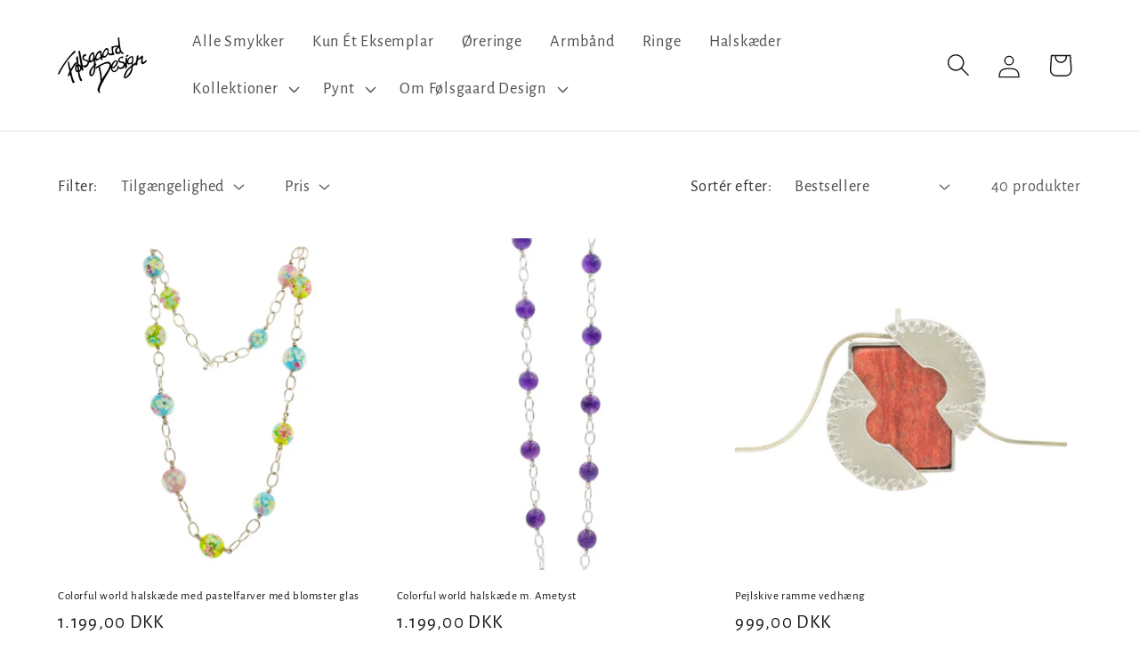

--- FILE ---
content_type: text/html; charset=utf-8
request_url: https://foelsgaarddesign.dk/collections/handlavede-solv-halskaeder
body_size: 69624
content:
<!doctype html>
<html class="js" lang="da">
  <head>
    <meta charset="utf-8">
    <meta http-equiv="X-UA-Compatible" content="IE=edge">
    <meta name="viewport" content="width=device-width,initial-scale=1">
    <meta name="theme-color" content="">
    <meta name="google-site-verification" content="xNuwBrwzr1VNn59_MfBFrZy3fvFVrNVM5gmrC-r193Q" />
    <link rel="canonical" href="https://foelsgaarddesign.dk/collections/handlavede-solv-halskaeder"><link rel="icon" type="image/png" href="//foelsgaarddesign.dk/cdn/shop/files/FavIcon.png?crop=center&height=32&v=1697027901&width=32"><link rel="preconnect" href="https://fonts.shopifycdn.com" crossorigin><title>
      Håndlavede sølv halskæder
 &ndash; Følsgaard Design</title>

    
      <meta name="description" content=" Therese Følsgaard, skaberen bag Følsgaard Design, håndlaver hver sølv halskæde med stor omhu og præcision. Hendes dedikation til håndværket sikrer, at hver halskæde er et unikt kunstværk, der udstråler eksklusivitet og personlighed. Sølv halskæde: naturinspireret design Følsgaard Designs sølv halskæder er dybt inspire">
    

    

<meta property="og:site_name" content="Følsgaard Design">
<meta property="og:url" content="https://foelsgaarddesign.dk/collections/handlavede-solv-halskaeder">
<meta property="og:title" content="Håndlavede sølv halskæder">
<meta property="og:type" content="website">
<meta property="og:description" content=" Therese Følsgaard, skaberen bag Følsgaard Design, håndlaver hver sølv halskæde med stor omhu og præcision. Hendes dedikation til håndværket sikrer, at hver halskæde er et unikt kunstværk, der udstråler eksklusivitet og personlighed. Sølv halskæde: naturinspireret design Følsgaard Designs sølv halskæder er dybt inspire"><meta property="og:image" content="http://foelsgaarddesign.dk/cdn/shop/files/Foelsgaard_Design_logo_221090c2-d33d-4f80-92ec-c57782201598.png?height=628&pad_color=ffffff&v=1673271641&width=1200">
  <meta property="og:image:secure_url" content="https://foelsgaarddesign.dk/cdn/shop/files/Foelsgaard_Design_logo_221090c2-d33d-4f80-92ec-c57782201598.png?height=628&pad_color=ffffff&v=1673271641&width=1200">
  <meta property="og:image:width" content="1200">
  <meta property="og:image:height" content="628"><meta name="twitter:card" content="summary_large_image">
<meta name="twitter:title" content="Håndlavede sølv halskæder">
<meta name="twitter:description" content=" Therese Følsgaard, skaberen bag Følsgaard Design, håndlaver hver sølv halskæde med stor omhu og præcision. Hendes dedikation til håndværket sikrer, at hver halskæde er et unikt kunstværk, der udstråler eksklusivitet og personlighed. Sølv halskæde: naturinspireret design Følsgaard Designs sølv halskæder er dybt inspire">


    <script src="//foelsgaarddesign.dk/cdn/shop/t/8/assets/constants.js?v=58251544750838685771758107247" defer="defer"></script>
    <script src="//foelsgaarddesign.dk/cdn/shop/t/8/assets/pubsub.js?v=158357773527763999511758107267" defer="defer"></script>
    <script src="//foelsgaarddesign.dk/cdn/shop/t/8/assets/global.js?v=136628361274817707361758107253" defer="defer"></script><script src="//foelsgaarddesign.dk/cdn/shop/t/8/assets/animations.js?v=88693664871331136111758107199" defer="defer"></script><script>window.performance && window.performance.mark && window.performance.mark('shopify.content_for_header.start');</script><meta name="google-site-verification" content="PBMddNHOZ76v0B8e4qTjuJLIcVU15rSfbXRdx1jq3S4">
<meta name="facebook-domain-verification" content="ktm4osidu1x9oibpfb41rqug988cpt">
<meta id="shopify-digital-wallet" name="shopify-digital-wallet" content="/66873524450/digital_wallets/dialog">
<meta name="shopify-checkout-api-token" content="f2465d3df5460ec211104e10f44babad">
<link rel="alternate" type="application/atom+xml" title="Feed" href="/collections/handlavede-solv-halskaeder.atom" />
<link rel="next" href="/collections/handlavede-solv-halskaeder?page=2">
<link rel="alternate" type="application/json+oembed" href="https://foelsgaarddesign.dk/collections/handlavede-solv-halskaeder.oembed">
<script async="async" src="/checkouts/internal/preloads.js?locale=da-DK"></script>
<link rel="preconnect" href="https://shop.app" crossorigin="anonymous">
<script async="async" src="https://shop.app/checkouts/internal/preloads.js?locale=da-DK&shop_id=66873524450" crossorigin="anonymous"></script>
<script id="apple-pay-shop-capabilities" type="application/json">{"shopId":66873524450,"countryCode":"DK","currencyCode":"DKK","merchantCapabilities":["supports3DS"],"merchantId":"gid:\/\/shopify\/Shop\/66873524450","merchantName":"Følsgaard Design","requiredBillingContactFields":["postalAddress","email","phone"],"requiredShippingContactFields":["postalAddress","email","phone"],"shippingType":"shipping","supportedNetworks":["visa","maestro","masterCard","amex"],"total":{"type":"pending","label":"Følsgaard Design","amount":"1.00"},"shopifyPaymentsEnabled":true,"supportsSubscriptions":true}</script>
<script id="shopify-features" type="application/json">{"accessToken":"f2465d3df5460ec211104e10f44babad","betas":["rich-media-storefront-analytics"],"domain":"foelsgaarddesign.dk","predictiveSearch":true,"shopId":66873524450,"locale":"da"}</script>
<script>var Shopify = Shopify || {};
Shopify.shop = "folsgaard-design.myshopify.com";
Shopify.locale = "da";
Shopify.currency = {"active":"DKK","rate":"1.0"};
Shopify.country = "DK";
Shopify.theme = {"name":"Copy of Dawn e-mærke rettelser","id":178170855760,"schema_name":"Dawn","schema_version":"14.0.0","theme_store_id":887,"role":"main"};
Shopify.theme.handle = "null";
Shopify.theme.style = {"id":null,"handle":null};
Shopify.cdnHost = "foelsgaarddesign.dk/cdn";
Shopify.routes = Shopify.routes || {};
Shopify.routes.root = "/";</script>
<script type="module">!function(o){(o.Shopify=o.Shopify||{}).modules=!0}(window);</script>
<script>!function(o){function n(){var o=[];function n(){o.push(Array.prototype.slice.apply(arguments))}return n.q=o,n}var t=o.Shopify=o.Shopify||{};t.loadFeatures=n(),t.autoloadFeatures=n()}(window);</script>
<script>
  window.ShopifyPay = window.ShopifyPay || {};
  window.ShopifyPay.apiHost = "shop.app\/pay";
  window.ShopifyPay.redirectState = null;
</script>
<script id="shop-js-analytics" type="application/json">{"pageType":"collection"}</script>
<script defer="defer" async type="module" src="//foelsgaarddesign.dk/cdn/shopifycloud/shop-js/modules/v2/client.init-shop-cart-sync_BWUFHQxD.da.esm.js"></script>
<script defer="defer" async type="module" src="//foelsgaarddesign.dk/cdn/shopifycloud/shop-js/modules/v2/chunk.common_CxPaeDJ-.esm.js"></script>
<script defer="defer" async type="module" src="//foelsgaarddesign.dk/cdn/shopifycloud/shop-js/modules/v2/chunk.modal_DY3Xiats.esm.js"></script>
<script type="module">
  await import("//foelsgaarddesign.dk/cdn/shopifycloud/shop-js/modules/v2/client.init-shop-cart-sync_BWUFHQxD.da.esm.js");
await import("//foelsgaarddesign.dk/cdn/shopifycloud/shop-js/modules/v2/chunk.common_CxPaeDJ-.esm.js");
await import("//foelsgaarddesign.dk/cdn/shopifycloud/shop-js/modules/v2/chunk.modal_DY3Xiats.esm.js");

  window.Shopify.SignInWithShop?.initShopCartSync?.({"fedCMEnabled":true,"windoidEnabled":true});

</script>
<script>
  window.Shopify = window.Shopify || {};
  if (!window.Shopify.featureAssets) window.Shopify.featureAssets = {};
  window.Shopify.featureAssets['shop-js'] = {"shop-cart-sync":["modules/v2/client.shop-cart-sync_CgCJgIGn.da.esm.js","modules/v2/chunk.common_CxPaeDJ-.esm.js","modules/v2/chunk.modal_DY3Xiats.esm.js"],"init-fed-cm":["modules/v2/client.init-fed-cm_DLC9-XgW.da.esm.js","modules/v2/chunk.common_CxPaeDJ-.esm.js","modules/v2/chunk.modal_DY3Xiats.esm.js"],"init-shop-email-lookup-coordinator":["modules/v2/client.init-shop-email-lookup-coordinator_DSBH3oNH.da.esm.js","modules/v2/chunk.common_CxPaeDJ-.esm.js","modules/v2/chunk.modal_DY3Xiats.esm.js"],"init-windoid":["modules/v2/client.init-windoid_MFifzPdw.da.esm.js","modules/v2/chunk.common_CxPaeDJ-.esm.js","modules/v2/chunk.modal_DY3Xiats.esm.js"],"shop-button":["modules/v2/client.shop-button_BEHssIFm.da.esm.js","modules/v2/chunk.common_CxPaeDJ-.esm.js","modules/v2/chunk.modal_DY3Xiats.esm.js"],"shop-cash-offers":["modules/v2/client.shop-cash-offers_97JnUm_Y.da.esm.js","modules/v2/chunk.common_CxPaeDJ-.esm.js","modules/v2/chunk.modal_DY3Xiats.esm.js"],"shop-toast-manager":["modules/v2/client.shop-toast-manager_CJnJolYz.da.esm.js","modules/v2/chunk.common_CxPaeDJ-.esm.js","modules/v2/chunk.modal_DY3Xiats.esm.js"],"init-shop-cart-sync":["modules/v2/client.init-shop-cart-sync_BWUFHQxD.da.esm.js","modules/v2/chunk.common_CxPaeDJ-.esm.js","modules/v2/chunk.modal_DY3Xiats.esm.js"],"init-customer-accounts-sign-up":["modules/v2/client.init-customer-accounts-sign-up_DhgbKZu5.da.esm.js","modules/v2/client.shop-login-button_DGQoQINB.da.esm.js","modules/v2/chunk.common_CxPaeDJ-.esm.js","modules/v2/chunk.modal_DY3Xiats.esm.js"],"pay-button":["modules/v2/client.pay-button_cCO-hZem.da.esm.js","modules/v2/chunk.common_CxPaeDJ-.esm.js","modules/v2/chunk.modal_DY3Xiats.esm.js"],"init-customer-accounts":["modules/v2/client.init-customer-accounts_Csf85DaD.da.esm.js","modules/v2/client.shop-login-button_DGQoQINB.da.esm.js","modules/v2/chunk.common_CxPaeDJ-.esm.js","modules/v2/chunk.modal_DY3Xiats.esm.js"],"avatar":["modules/v2/client.avatar_BTnouDA3.da.esm.js"],"init-shop-for-new-customer-accounts":["modules/v2/client.init-shop-for-new-customer-accounts_gzeMtFaj.da.esm.js","modules/v2/client.shop-login-button_DGQoQINB.da.esm.js","modules/v2/chunk.common_CxPaeDJ-.esm.js","modules/v2/chunk.modal_DY3Xiats.esm.js"],"shop-follow-button":["modules/v2/client.shop-follow-button_CA4H_dUq.da.esm.js","modules/v2/chunk.common_CxPaeDJ-.esm.js","modules/v2/chunk.modal_DY3Xiats.esm.js"],"checkout-modal":["modules/v2/client.checkout-modal_DQTMvS4I.da.esm.js","modules/v2/chunk.common_CxPaeDJ-.esm.js","modules/v2/chunk.modal_DY3Xiats.esm.js"],"shop-login-button":["modules/v2/client.shop-login-button_DGQoQINB.da.esm.js","modules/v2/chunk.common_CxPaeDJ-.esm.js","modules/v2/chunk.modal_DY3Xiats.esm.js"],"lead-capture":["modules/v2/client.lead-capture_BoVYoSe_.da.esm.js","modules/v2/chunk.common_CxPaeDJ-.esm.js","modules/v2/chunk.modal_DY3Xiats.esm.js"],"shop-login":["modules/v2/client.shop-login_CyXbKCyv.da.esm.js","modules/v2/chunk.common_CxPaeDJ-.esm.js","modules/v2/chunk.modal_DY3Xiats.esm.js"],"payment-terms":["modules/v2/client.payment-terms_B4nPcvRE.da.esm.js","modules/v2/chunk.common_CxPaeDJ-.esm.js","modules/v2/chunk.modal_DY3Xiats.esm.js"]};
</script>
<script>(function() {
  var isLoaded = false;
  function asyncLoad() {
    if (isLoaded) return;
    isLoaded = true;
    var urls = ["https:\/\/analyzely.gropulse.com\/js\/active.js?shop=folsgaard-design.myshopify.com"];
    for (var i = 0; i < urls.length; i++) {
      var s = document.createElement('script');
      s.type = 'text/javascript';
      s.async = true;
      s.src = urls[i];
      var x = document.getElementsByTagName('script')[0];
      x.parentNode.insertBefore(s, x);
    }
  };
  if(window.attachEvent) {
    window.attachEvent('onload', asyncLoad);
  } else {
    window.addEventListener('load', asyncLoad, false);
  }
})();</script>
<script id="__st">var __st={"a":66873524450,"offset":3600,"reqid":"cc56f605-a141-4c75-93d7-ae272ffa72cb-1769885176","pageurl":"foelsgaarddesign.dk\/collections\/handlavede-solv-halskaeder","u":"8404ac3cb385","p":"collection","rtyp":"collection","rid":617264873808};</script>
<script>window.ShopifyPaypalV4VisibilityTracking = true;</script>
<script id="captcha-bootstrap">!function(){'use strict';const t='contact',e='account',n='new_comment',o=[[t,t],['blogs',n],['comments',n],[t,'customer']],c=[[e,'customer_login'],[e,'guest_login'],[e,'recover_customer_password'],[e,'create_customer']],r=t=>t.map((([t,e])=>`form[action*='/${t}']:not([data-nocaptcha='true']) input[name='form_type'][value='${e}']`)).join(','),a=t=>()=>t?[...document.querySelectorAll(t)].map((t=>t.form)):[];function s(){const t=[...o],e=r(t);return a(e)}const i='password',u='form_key',d=['recaptcha-v3-token','g-recaptcha-response','h-captcha-response',i],f=()=>{try{return window.sessionStorage}catch{return}},m='__shopify_v',_=t=>t.elements[u];function p(t,e,n=!1){try{const o=window.sessionStorage,c=JSON.parse(o.getItem(e)),{data:r}=function(t){const{data:e,action:n}=t;return t[m]||n?{data:e,action:n}:{data:t,action:n}}(c);for(const[e,n]of Object.entries(r))t.elements[e]&&(t.elements[e].value=n);n&&o.removeItem(e)}catch(o){console.error('form repopulation failed',{error:o})}}const l='form_type',E='cptcha';function T(t){t.dataset[E]=!0}const w=window,h=w.document,L='Shopify',v='ce_forms',y='captcha';let A=!1;((t,e)=>{const n=(g='f06e6c50-85a8-45c8-87d0-21a2b65856fe',I='https://cdn.shopify.com/shopifycloud/storefront-forms-hcaptcha/ce_storefront_forms_captcha_hcaptcha.v1.5.2.iife.js',D={infoText:'Beskyttet af hCaptcha',privacyText:'Beskyttelse af persondata',termsText:'Vilkår'},(t,e,n)=>{const o=w[L][v],c=o.bindForm;if(c)return c(t,g,e,D).then(n);var r;o.q.push([[t,g,e,D],n]),r=I,A||(h.body.append(Object.assign(h.createElement('script'),{id:'captcha-provider',async:!0,src:r})),A=!0)});var g,I,D;w[L]=w[L]||{},w[L][v]=w[L][v]||{},w[L][v].q=[],w[L][y]=w[L][y]||{},w[L][y].protect=function(t,e){n(t,void 0,e),T(t)},Object.freeze(w[L][y]),function(t,e,n,w,h,L){const[v,y,A,g]=function(t,e,n){const i=e?o:[],u=t?c:[],d=[...i,...u],f=r(d),m=r(i),_=r(d.filter((([t,e])=>n.includes(e))));return[a(f),a(m),a(_),s()]}(w,h,L),I=t=>{const e=t.target;return e instanceof HTMLFormElement?e:e&&e.form},D=t=>v().includes(t);t.addEventListener('submit',(t=>{const e=I(t);if(!e)return;const n=D(e)&&!e.dataset.hcaptchaBound&&!e.dataset.recaptchaBound,o=_(e),c=g().includes(e)&&(!o||!o.value);(n||c)&&t.preventDefault(),c&&!n&&(function(t){try{if(!f())return;!function(t){const e=f();if(!e)return;const n=_(t);if(!n)return;const o=n.value;o&&e.removeItem(o)}(t);const e=Array.from(Array(32),(()=>Math.random().toString(36)[2])).join('');!function(t,e){_(t)||t.append(Object.assign(document.createElement('input'),{type:'hidden',name:u})),t.elements[u].value=e}(t,e),function(t,e){const n=f();if(!n)return;const o=[...t.querySelectorAll(`input[type='${i}']`)].map((({name:t})=>t)),c=[...d,...o],r={};for(const[a,s]of new FormData(t).entries())c.includes(a)||(r[a]=s);n.setItem(e,JSON.stringify({[m]:1,action:t.action,data:r}))}(t,e)}catch(e){console.error('failed to persist form',e)}}(e),e.submit())}));const S=(t,e)=>{t&&!t.dataset[E]&&(n(t,e.some((e=>e===t))),T(t))};for(const o of['focusin','change'])t.addEventListener(o,(t=>{const e=I(t);D(e)&&S(e,y())}));const B=e.get('form_key'),M=e.get(l),P=B&&M;t.addEventListener('DOMContentLoaded',(()=>{const t=y();if(P)for(const e of t)e.elements[l].value===M&&p(e,B);[...new Set([...A(),...v().filter((t=>'true'===t.dataset.shopifyCaptcha))])].forEach((e=>S(e,t)))}))}(h,new URLSearchParams(w.location.search),n,t,e,['guest_login'])})(!0,!0)}();</script>
<script integrity="sha256-4kQ18oKyAcykRKYeNunJcIwy7WH5gtpwJnB7kiuLZ1E=" data-source-attribution="shopify.loadfeatures" defer="defer" src="//foelsgaarddesign.dk/cdn/shopifycloud/storefront/assets/storefront/load_feature-a0a9edcb.js" crossorigin="anonymous"></script>
<script crossorigin="anonymous" defer="defer" src="//foelsgaarddesign.dk/cdn/shopifycloud/storefront/assets/shopify_pay/storefront-65b4c6d7.js?v=20250812"></script>
<script data-source-attribution="shopify.dynamic_checkout.dynamic.init">var Shopify=Shopify||{};Shopify.PaymentButton=Shopify.PaymentButton||{isStorefrontPortableWallets:!0,init:function(){window.Shopify.PaymentButton.init=function(){};var t=document.createElement("script");t.src="https://foelsgaarddesign.dk/cdn/shopifycloud/portable-wallets/latest/portable-wallets.da.js",t.type="module",document.head.appendChild(t)}};
</script>
<script data-source-attribution="shopify.dynamic_checkout.buyer_consent">
  function portableWalletsHideBuyerConsent(e){var t=document.getElementById("shopify-buyer-consent"),n=document.getElementById("shopify-subscription-policy-button");t&&n&&(t.classList.add("hidden"),t.setAttribute("aria-hidden","true"),n.removeEventListener("click",e))}function portableWalletsShowBuyerConsent(e){var t=document.getElementById("shopify-buyer-consent"),n=document.getElementById("shopify-subscription-policy-button");t&&n&&(t.classList.remove("hidden"),t.removeAttribute("aria-hidden"),n.addEventListener("click",e))}window.Shopify?.PaymentButton&&(window.Shopify.PaymentButton.hideBuyerConsent=portableWalletsHideBuyerConsent,window.Shopify.PaymentButton.showBuyerConsent=portableWalletsShowBuyerConsent);
</script>
<script data-source-attribution="shopify.dynamic_checkout.cart.bootstrap">document.addEventListener("DOMContentLoaded",(function(){function t(){return document.querySelector("shopify-accelerated-checkout-cart, shopify-accelerated-checkout")}if(t())Shopify.PaymentButton.init();else{new MutationObserver((function(e,n){t()&&(Shopify.PaymentButton.init(),n.disconnect())})).observe(document.body,{childList:!0,subtree:!0})}}));
</script>
<script id='scb4127' type='text/javascript' async='' src='https://foelsgaarddesign.dk/cdn/shopifycloud/privacy-banner/storefront-banner.js'></script><link id="shopify-accelerated-checkout-styles" rel="stylesheet" media="screen" href="https://foelsgaarddesign.dk/cdn/shopifycloud/portable-wallets/latest/accelerated-checkout-backwards-compat.css" crossorigin="anonymous">
<style id="shopify-accelerated-checkout-cart">
        #shopify-buyer-consent {
  margin-top: 1em;
  display: inline-block;
  width: 100%;
}

#shopify-buyer-consent.hidden {
  display: none;
}

#shopify-subscription-policy-button {
  background: none;
  border: none;
  padding: 0;
  text-decoration: underline;
  font-size: inherit;
  cursor: pointer;
}

#shopify-subscription-policy-button::before {
  box-shadow: none;
}

      </style>
<script id="sections-script" data-sections="header" defer="defer" src="//foelsgaarddesign.dk/cdn/shop/t/8/compiled_assets/scripts.js?v=1003"></script>
<script>window.performance && window.performance.mark && window.performance.mark('shopify.content_for_header.end');</script>


    <style data-shopify>
      @font-face {
  font-family: "Alegreya Sans";
  font-weight: 400;
  font-style: normal;
  font-display: swap;
  src: url("//foelsgaarddesign.dk/cdn/fonts/alegreya_sans/alegreyasans_n4.e332e76eefe545db0f9180cd382ce06e2f88055f.woff2") format("woff2"),
       url("//foelsgaarddesign.dk/cdn/fonts/alegreya_sans/alegreyasans_n4.2f538e6a7581234d2f67054a40fbfd36d80c2e56.woff") format("woff");
}

      @font-face {
  font-family: "Alegreya Sans";
  font-weight: 700;
  font-style: normal;
  font-display: swap;
  src: url("//foelsgaarddesign.dk/cdn/fonts/alegreya_sans/alegreyasans_n7.3d9476fb0ebeda6ade9688d66cdb9524e329b866.woff2") format("woff2"),
       url("//foelsgaarddesign.dk/cdn/fonts/alegreya_sans/alegreyasans_n7.f29cc7ebdc42d1112e7f77e7b4655fa02c985111.woff") format("woff");
}

      @font-face {
  font-family: "Alegreya Sans";
  font-weight: 400;
  font-style: italic;
  font-display: swap;
  src: url("//foelsgaarddesign.dk/cdn/fonts/alegreya_sans/alegreyasans_i4.7156278bb23e48db294dc221d52a46fdc0183947.woff2") format("woff2"),
       url("//foelsgaarddesign.dk/cdn/fonts/alegreya_sans/alegreyasans_i4.7283a068f87063ea0a478d58f299dd97afe5e064.woff") format("woff");
}

      @font-face {
  font-family: "Alegreya Sans";
  font-weight: 700;
  font-style: italic;
  font-display: swap;
  src: url("//foelsgaarddesign.dk/cdn/fonts/alegreya_sans/alegreyasans_i7.55aed94c5c86deedc38bc8fc0b8f7fe64ec06c3a.woff2") format("woff2"),
       url("//foelsgaarddesign.dk/cdn/fonts/alegreya_sans/alegreyasans_i7.b894eb092626c7721e865b7909f1ef5f5df8d3ac.woff") format("woff");
}

      @font-face {
  font-family: "Alegreya Sans";
  font-weight: 400;
  font-style: normal;
  font-display: swap;
  src: url("//foelsgaarddesign.dk/cdn/fonts/alegreya_sans/alegreyasans_n4.e332e76eefe545db0f9180cd382ce06e2f88055f.woff2") format("woff2"),
       url("//foelsgaarddesign.dk/cdn/fonts/alegreya_sans/alegreyasans_n4.2f538e6a7581234d2f67054a40fbfd36d80c2e56.woff") format("woff");
}


      
        :root,
        .color-scheme-1 {
          --color-background: 255,255,255;
        
          --gradient-background: #ffffff;
        

        

        --color-foreground: 18,18,18;
        --color-background-contrast: 191,191,191;
        --color-shadow: 18,18,18;
        --color-button: 202,157,103;
        --color-button-text: 255,255,255;
        --color-secondary-button: 255,255,255;
        --color-secondary-button-text: 18,18,18;
        --color-link: 18,18,18;
        --color-badge-foreground: 18,18,18;
        --color-badge-background: 255,255,255;
        --color-badge-border: 18,18,18;
        --payment-terms-background-color: rgb(255 255 255);
      }
      
        
        .color-scheme-2 {
          --color-background: 243,243,243;
        
          --gradient-background: #f3f3f3;
        

        

        --color-foreground: 18,18,18;
        --color-background-contrast: 179,179,179;
        --color-shadow: 18,18,18;
        --color-button: 18,18,18;
        --color-button-text: 243,243,243;
        --color-secondary-button: 243,243,243;
        --color-secondary-button-text: 18,18,18;
        --color-link: 18,18,18;
        --color-badge-foreground: 18,18,18;
        --color-badge-background: 243,243,243;
        --color-badge-border: 18,18,18;
        --payment-terms-background-color: rgb(243 243 243);
      }
      
        
        .color-scheme-3 {
          --color-background: 36,40,51;
        
          --gradient-background: #242833;
        

        

        --color-foreground: 255,255,255;
        --color-background-contrast: 47,52,66;
        --color-shadow: 18,18,18;
        --color-button: 255,255,255;
        --color-button-text: 0,0,0;
        --color-secondary-button: 36,40,51;
        --color-secondary-button-text: 255,255,255;
        --color-link: 255,255,255;
        --color-badge-foreground: 255,255,255;
        --color-badge-background: 36,40,51;
        --color-badge-border: 255,255,255;
        --payment-terms-background-color: rgb(36 40 51);
      }
      
        
        .color-scheme-4 {
          --color-background: 18,18,18;
        
          --gradient-background: #121212;
        

        

        --color-foreground: 255,255,255;
        --color-background-contrast: 146,146,146;
        --color-shadow: 18,18,18;
        --color-button: 255,255,255;
        --color-button-text: 18,18,18;
        --color-secondary-button: 18,18,18;
        --color-secondary-button-text: 255,255,255;
        --color-link: 255,255,255;
        --color-badge-foreground: 255,255,255;
        --color-badge-background: 18,18,18;
        --color-badge-border: 255,255,255;
        --payment-terms-background-color: rgb(18 18 18);
      }
      
        
        .color-scheme-5 {
          --color-background: 51,79,180;
        
          --gradient-background: #334fb4;
        

        

        --color-foreground: 255,255,255;
        --color-background-contrast: 23,35,81;
        --color-shadow: 18,18,18;
        --color-button: 255,255,255;
        --color-button-text: 51,79,180;
        --color-secondary-button: 51,79,180;
        --color-secondary-button-text: 255,255,255;
        --color-link: 255,255,255;
        --color-badge-foreground: 255,255,255;
        --color-badge-background: 51,79,180;
        --color-badge-border: 255,255,255;
        --payment-terms-background-color: rgb(51 79 180);
      }
      

      body, .color-scheme-1, .color-scheme-2, .color-scheme-3, .color-scheme-4, .color-scheme-5 {
        color: rgba(var(--color-foreground), 0.75);
        background-color: rgb(var(--color-background));
      }

      :root {
        --font-body-family: "Alegreya Sans", sans-serif;
        --font-body-style: normal;
        --font-body-weight: 400;
        --font-body-weight-bold: 700;

        --font-heading-family: "Alegreya Sans", sans-serif;
        --font-heading-style: normal;
        --font-heading-weight: 400;

        --font-body-scale: 1.3;
        --font-heading-scale: 0.7692307692307693;

        --media-padding: px;
        --media-border-opacity: 0.05;
        --media-border-width: 1px;
        --media-radius: 0px;
        --media-shadow-opacity: 0.0;
        --media-shadow-horizontal-offset: 0px;
        --media-shadow-vertical-offset: 4px;
        --media-shadow-blur-radius: 5px;
        --media-shadow-visible: 0;

        --page-width: 120rem;
        --page-width-margin: 0rem;

        --product-card-image-padding: 0.0rem;
        --product-card-corner-radius: 0.0rem;
        --product-card-text-alignment: left;
        --product-card-border-width: 0.0rem;
        --product-card-border-opacity: 0.1;
        --product-card-shadow-opacity: 0.0;
        --product-card-shadow-visible: 0;
        --product-card-shadow-horizontal-offset: 0.0rem;
        --product-card-shadow-vertical-offset: 0.4rem;
        --product-card-shadow-blur-radius: 0.5rem;

        --collection-card-image-padding: 0.0rem;
        --collection-card-corner-radius: 0.0rem;
        --collection-card-text-alignment: left;
        --collection-card-border-width: 0.0rem;
        --collection-card-border-opacity: 0.1;
        --collection-card-shadow-opacity: 0.0;
        --collection-card-shadow-visible: 0;
        --collection-card-shadow-horizontal-offset: 0.0rem;
        --collection-card-shadow-vertical-offset: 0.4rem;
        --collection-card-shadow-blur-radius: 0.5rem;

        --blog-card-image-padding: 0.0rem;
        --blog-card-corner-radius: 0.0rem;
        --blog-card-text-alignment: left;
        --blog-card-border-width: 0.0rem;
        --blog-card-border-opacity: 0.1;
        --blog-card-shadow-opacity: 0.0;
        --blog-card-shadow-visible: 0;
        --blog-card-shadow-horizontal-offset: 0.0rem;
        --blog-card-shadow-vertical-offset: 0.4rem;
        --blog-card-shadow-blur-radius: 0.5rem;

        --badge-corner-radius: 4.0rem;

        --popup-border-width: 1px;
        --popup-border-opacity: 0.1;
        --popup-corner-radius: 0px;
        --popup-shadow-opacity: 0.0;
        --popup-shadow-horizontal-offset: 0px;
        --popup-shadow-vertical-offset: 4px;
        --popup-shadow-blur-radius: 5px;

        --drawer-border-width: 1px;
        --drawer-border-opacity: 0.1;
        --drawer-shadow-opacity: 0.0;
        --drawer-shadow-horizontal-offset: 0px;
        --drawer-shadow-vertical-offset: 4px;
        --drawer-shadow-blur-radius: 5px;

        --spacing-sections-desktop: 0px;
        --spacing-sections-mobile: 0px;

        --grid-desktop-vertical-spacing: 8px;
        --grid-desktop-horizontal-spacing: 8px;
        --grid-mobile-vertical-spacing: 4px;
        --grid-mobile-horizontal-spacing: 4px;

        --text-boxes-border-opacity: 0.1;
        --text-boxes-border-width: 0px;
        --text-boxes-radius: 0px;
        --text-boxes-shadow-opacity: 0.0;
        --text-boxes-shadow-visible: 0;
        --text-boxes-shadow-horizontal-offset: 0px;
        --text-boxes-shadow-vertical-offset: 4px;
        --text-boxes-shadow-blur-radius: 5px;

        --buttons-radius: 0px;
        --buttons-radius-outset: 0px;
        --buttons-border-width: 1px;
        --buttons-border-opacity: 1.0;
        --buttons-shadow-opacity: 0.0;
        --buttons-shadow-visible: 0;
        --buttons-shadow-horizontal-offset: 0px;
        --buttons-shadow-vertical-offset: 4px;
        --buttons-shadow-blur-radius: 5px;
        --buttons-border-offset: 0px;

        --inputs-radius: 0px;
        --inputs-border-width: 1px;
        --inputs-border-opacity: 0.55;
        --inputs-shadow-opacity: 0.0;
        --inputs-shadow-horizontal-offset: 0px;
        --inputs-margin-offset: 0px;
        --inputs-shadow-vertical-offset: 4px;
        --inputs-shadow-blur-radius: 5px;
        --inputs-radius-outset: 0px;

        --variant-pills-radius: 40px;
        --variant-pills-border-width: 1px;
        --variant-pills-border-opacity: 0.55;
        --variant-pills-shadow-opacity: 0.0;
        --variant-pills-shadow-horizontal-offset: 0px;
        --variant-pills-shadow-vertical-offset: 4px;
        --variant-pills-shadow-blur-radius: 5px;
      }

      *,
      *::before,
      *::after {
        box-sizing: inherit;
      }

      html {
        box-sizing: border-box;
        font-size: calc(var(--font-body-scale) * 62.5%);
        height: 100%;
      }

      body {
        display: grid;
        grid-template-rows: auto auto 1fr auto;
        grid-template-columns: 100%;
        min-height: 100%;
        margin: 0;
        font-size: 1.5rem;
        letter-spacing: 0.06rem;
        line-height: calc(1 + 0.8 / var(--font-body-scale));
        font-family: var(--font-body-family);
        font-style: var(--font-body-style);
        font-weight: var(--font-body-weight);
      }

      @media screen and (min-width: 750px) {
        body {
          font-size: 1.6rem;
        }
      }
    </style>

    <link href="//foelsgaarddesign.dk/cdn/shop/t/8/assets/base.css?v=16534392784228263581758107201" rel="stylesheet" type="text/css" media="all" />

      <link rel="preload" as="font" href="//foelsgaarddesign.dk/cdn/fonts/alegreya_sans/alegreyasans_n4.e332e76eefe545db0f9180cd382ce06e2f88055f.woff2" type="font/woff2" crossorigin>
      

      <link rel="preload" as="font" href="//foelsgaarddesign.dk/cdn/fonts/alegreya_sans/alegreyasans_n4.e332e76eefe545db0f9180cd382ce06e2f88055f.woff2" type="font/woff2" crossorigin>
      
<link href="//foelsgaarddesign.dk/cdn/shop/t/8/assets/component-localization-form.css?v=120620094879297847921758107225" rel="stylesheet" type="text/css" media="all" />
      <script src="//foelsgaarddesign.dk/cdn/shop/t/8/assets/localization-form.js?v=169565320306168926741758107254" defer="defer"></script><link
        rel="stylesheet"
        href="//foelsgaarddesign.dk/cdn/shop/t/8/assets/component-predictive-search.css?v=118923337488134913561758107233"
        media="print"
        onload="this.media='all'"
      ><script>
      if (Shopify.designMode) {
        document.documentElement.classList.add('shopify-design-mode');
      }
    </script>
  <!-- BEGIN app block: shopify://apps/xo-gallery/blocks/xo-gallery-seo/e61dfbaa-1a75-4e4e-bffc-324f17325251 --><!-- XO Gallery SEO -->

<!-- End: XO Gallery SEO -->


<!-- END app block --><!-- BEGIN app block: shopify://apps/analyzely-google-analytics-4/blocks/analyzely/b3a3a697-6f42-4507-a5ae-c447f6da2c9d -->

  <!-- Global site tag (gtag.js) - Google Analytics -->
  <script
    async
    src="https://www.googletagmanager.com/gtag/js?id=G-RNT37XL3SD&l=analyzelyDataLayer"
  ></script>
  <script>
    // save analyzely data to session storage if available
    sessionStorage.setItem('groPulseAnalyzelyData', JSON.stringify({"analyticsVersion":"ga4","measurementId":"G-RNT37XL3SD","trackingId":"","isECActive":false,"selectedDataLayer":["purchase","viewContent","initiateCheckout","viewCategory","addToCart"],"isTaxAdded":true,"isShippingAdded":true,"shopName":"folsgaard-design.myshopify.com"}));

    const isGroPulseAnalyzelyWebPixelLoaded = Boolean(sessionStorage.getItem("isGroPulseAnalyzelyWebPixelLoaded"));

    window.analyzelyDataLayer = window.analyzelyDataLayer || [];
    function analyzelyGtag() {
      analyzelyDataLayer.push(arguments);
    }

    window.Shopify.loadFeatures([
      {
        name: "consent-tracking-api",
        version: "0.1"
      }
    ], (error) => {
      if (error) {
        throw error;
      }

      const analyzelyTrackingConsentStatus = null;

      if(!analyzelyTrackingConsentStatus){
        const event = new Event("analyzely_consent_set");
        window.dispatchEvent(event);
        return;
      }

      const isTrackingConsentGiven = Shopify.customerPrivacy.userCanBeTracked();
      if (isTrackingConsentGiven) {
        analyzelyGtag('consent', 'default', {
          'ad_storage': 'granted',
          'ad_user_data': 'granted',
          'ad_personalization': 'granted',
          'analytics_storage': 'granted'
        });
      }
      else{
        analyzelyGtag('consent', 'default', {
          'ad_storage': 'denied',
          'ad_user_data': 'denied',
          'ad_personalization': 'denied',
          'analytics_storage': 'denied'
        });
      }
      document.addEventListener("visitorConsentCollected", (event) => {
      if(event.detail.analyticsAllowed) {
        analyzelyGtag('consent', 'update', {
          'ad_storage': 'granted',
          'ad_user_data': 'granted',
          'ad_personalization': 'granted',
          'analytics_storage': 'granted'
        });
      }
      else {
        analyzelyGtag('consent', 'update', {
          'ad_storage': 'denied',
          'ad_user_data': 'denied',
          'ad_personalization': 'denied',
          'analytics_storage': 'denied'
        });
      }
      });
      const event = new Event("analyzely_consent_set");
      window.dispatchEvent(event);
    });

    window.addEventListener("analyzely_consent_set", () => {
      analyzelyGtag('js', new Date());
      analyzelyGtag('config', 'G-RNT37XL3SD');const startEvent = new Event("analyzely_start_tracking");
      if (document.readyState === "complete") {
        window.dispatchEvent(startEvent);
      } else {
        window.addEventListener("load", () => window.dispatchEvent(startEvent));
      }
    })
  </script>

  <script>
    window.analyzelyGtag = window.analyzelyGtag || function () {};
  </script>
    
      <script>

        window.addEventListener("analyzely_start_tracking", (event) => {
          (function() {
            window.ht_hga_collection_data = [];(function() {
                let variantTitle = "";variantTitle = `Default Title`;const itemCategoryList = {};itemCategoryList['item_category'] = `En farverig verden`;
                  itemCategoryList['item_category2'] = `Følsgaard Design`;itemCategoryList['item_category3'] = `Hjerte smykker håndlavede sølv`;itemCategoryList['item_category4'] = `Håndlavede Halskæder`;let itemCategories = [];

                for (item in itemCategoryList) {
                  itemCategories.push(itemCategoryList[item]);
                }

                itemCategories = itemCategories.join("/");

                window.ht_hga_collection_data.push({
                  item_id: `7922468028642`,
                  item_name: `Colorful world halskæde med pastelfarver med blomster glas`,
                  currency: Shopify.currency.active || ShopifyAnalytics.meta.currency,
                  item_brand: `Følsgaard Design`,
                  item_category: itemCategories,
                  item_variant: variantTitle,
                  price: 1199.0,
                  handle: `colorful-world-halskaede-med-glas`
                })
              })();(function() {
                let variantTitle = "";variantTitle = `Default Title`;const itemCategoryList = {};itemCategoryList['item_category'] = `En farverig verden`;
                  itemCategoryList['item_category2'] = `Følsgaard Design`;itemCategoryList['item_category3'] = `Hjerte smykker håndlavede sølv`;itemCategoryList['item_category4'] = `Håndlavede Halskæder`;let itemCategories = [];

                for (item in itemCategoryList) {
                  itemCategories.push(itemCategoryList[item]);
                }

                itemCategories = itemCategories.join("/");

                window.ht_hga_collection_data.push({
                  item_id: `9675905859920`,
                  item_name: `Colorful world halskæde m. Ametyst`,
                  currency: Shopify.currency.active || ShopifyAnalytics.meta.currency,
                  item_brand: `Følsgaard Design`,
                  item_category: itemCategories,
                  item_variant: variantTitle,
                  price: 1199.0,
                  handle: `colorful-world-halskaede-m-rutilkvarts-kopi`
                })
              })();(function() {
                let variantTitle = "";variantTitle = `Default Title`;const itemCategoryList = {};itemCategoryList['item_category'] = `Følsgaard Design`;
                  itemCategoryList['item_category2'] = `Hjerte smykker håndlavede sølv`;itemCategoryList['item_category3'] = `Håndlavede Halskæder`;itemCategoryList['item_category4'] = `Håndlavede sølv halskæder`;let itemCategories = [];

                for (item in itemCategoryList) {
                  itemCategories.push(itemCategoryList[item]);
                }

                itemCategories = itemCategories.join("/");

                window.ht_hga_collection_data.push({
                  item_id: `10390741287248`,
                  item_name: `Pejlskive ramme vedhæng`,
                  currency: Shopify.currency.active || ShopifyAnalytics.meta.currency,
                  item_brand: `Følsgaard Design`,
                  item_category: itemCategories,
                  item_variant: variantTitle,
                  price: 999.0,
                  handle: `viking-pejlskive-vedhaeng-copy-1`
                })
              })();(function() {
                let variantTitle = "";variantTitle = `Default Title`;const itemCategoryList = {};itemCategoryList['item_category'] = `Butterfly`;
                  itemCategoryList['item_category2'] = `En farverig verden`;itemCategoryList['item_category3'] = `Følsgaard Design`;itemCategoryList['item_category4'] = `Hjerte smykker håndlavede sølv`;let itemCategories = [];

                for (item in itemCategoryList) {
                  itemCategories.push(itemCategoryList[item]);
                }

                itemCategories = itemCategories.join("/");

                window.ht_hga_collection_data.push({
                  item_id: `10363694416208`,
                  item_name: `Butterfly halskæde med sort-hvide agater`,
                  currency: Shopify.currency.active || ShopifyAnalytics.meta.currency,
                  item_brand: `Følsgaard Design`,
                  item_category: itemCategories,
                  item_variant: variantTitle,
                  price: 1599.0,
                  handle: `butterfly-halskaede-med-flerfarvede-glassten-mellemlang-copy`
                })
              })();(function() {
                let variantTitle = "";variantTitle = `Default Title`;const itemCategoryList = {};itemCategoryList['item_category'] = `Følsgaard Design`;
                  itemCategoryList['item_category2'] = `Hjerte smykker håndlavede sølv`;itemCategoryList['item_category3'] = `Håndlavede Halskæder`;itemCategoryList['item_category4'] = `Håndlavede sølv halskæder`;let itemCategories = [];

                for (item in itemCategoryList) {
                  itemCategories.push(itemCategoryList[item]);
                }

                itemCategories = itemCategories.join("/");

                window.ht_hga_collection_data.push({
                  item_id: `10056691810640`,
                  item_name: `Monet & Me halskæde med skildpaddeagat`,
                  currency: Shopify.currency.active || ShopifyAnalytics.meta.currency,
                  item_brand: `Følsgaard Design`,
                  item_category: itemCategories,
                  item_variant: variantTitle,
                  price: 1599.0,
                  handle: `monet-me-armband-med-aventuriner-copy`
                })
              })();(function() {
                let variantTitle = "";variantTitle = `Default Title`;const itemCategoryList = {};itemCategoryList['item_category'] = `Følsgaard Design`;
                  itemCategoryList['item_category2'] = `Hjerte smykker håndlavede sølv`;itemCategoryList['item_category3'] = `Håndlavede Halskæder`;itemCategoryList['item_category4'] = `Håndlavede sølv halskæder`;let itemCategories = [];

                for (item in itemCategoryList) {
                  itemCategories.push(itemCategoryList[item]);
                }

                itemCategories = itemCategories.join("/");

                window.ht_hga_collection_data.push({
                  item_id: `10136865636688`,
                  item_name: `Monet & Me halskæde med mosagat`,
                  currency: Shopify.currency.active || ShopifyAnalytics.meta.currency,
                  item_brand: `Følsgaard Design`,
                  item_category: itemCategories,
                  item_variant: variantTitle,
                  price: 1699.0,
                  handle: `monet-me-halskaede-med-skildpaddeagat-copy`
                })
              })();(function() {
                let variantTitle = "";variantTitle = `Default Title`;const itemCategoryList = {};itemCategoryList['item_category'] = `Følsgaard Design`;
                  itemCategoryList['item_category2'] = `Hjerte smykker håndlavede sølv`;itemCategoryList['item_category3'] = `Håndlavede Halskæder`;itemCategoryList['item_category4'] = `Håndlavede sølv halskæder`;let itemCategories = [];

                for (item in itemCategoryList) {
                  itemCategories.push(itemCategoryList[item]);
                }

                itemCategories = itemCategories.join("/");

                window.ht_hga_collection_data.push({
                  item_id: `10166170550608`,
                  item_name: `Halskæde med jaspis sten, sølvhjerte og sølvstjerne.`,
                  currency: Shopify.currency.active || ShopifyAnalytics.meta.currency,
                  item_brand: `Følsgaard Design`,
                  item_category: itemCategories,
                  item_variant: variantTitle,
                  price: 1699.0,
                  handle: `halskaede-med-solvstjerne-og-turmaliner-copy`
                })
              })();(function() {
                let variantTitle = "";variantTitle = `Default Title`;const itemCategoryList = {};itemCategoryList['item_category'] = `Butterfly`;
                  itemCategoryList['item_category2'] = `En farverig verden`;itemCategoryList['item_category3'] = `Følsgaard Design`;itemCategoryList['item_category4'] = `Hjerte smykker håndlavede sølv`;let itemCategories = [];

                for (item in itemCategoryList) {
                  itemCategories.push(itemCategoryList[item]);
                }

                itemCategories = itemCategories.join("/");

                window.ht_hga_collection_data.push({
                  item_id: `10153373663568`,
                  item_name: `Butterfly halskæde med flerfarvede glassten, lille sølvæg`,
                  currency: Shopify.currency.active || ShopifyAnalytics.meta.currency,
                  item_brand: `Følsgaard Design`,
                  item_category: itemCategories,
                  item_variant: variantTitle,
                  price: 1599.0,
                  handle: `butterfly-halskaede-med-flerfarvede-glassten-mellemlang`
                })
              })();(function() {
                let variantTitle = "";variantTitle = `Default Title`;const itemCategoryList = {};itemCategoryList['item_category'] = `Butterfly`;
                  itemCategoryList['item_category2'] = `En farverig verden`;itemCategoryList['item_category3'] = `Følsgaard Design`;itemCategoryList['item_category4'] = `Hjerte smykker håndlavede sølv`;let itemCategories = [];

                for (item in itemCategoryList) {
                  itemCategories.push(itemCategoryList[item]);
                }

                itemCategories = itemCategories.join("/");

                window.ht_hga_collection_data.push({
                  item_id: `10137003753808`,
                  item_name: `Butterfly ovalt vedhæng`,
                  currency: Shopify.currency.active || ShopifyAnalytics.meta.currency,
                  item_brand: `Følsgaard Design`,
                  item_category: itemCategories,
                  item_variant: variantTitle,
                  price: 979.0,
                  handle: `solvkaede-med-sommerfugletema-og-bjergkrystal-lang-copy`
                })
              })();(function() {
                let variantTitle = "";variantTitle = `Default Title`;const itemCategoryList = {};itemCategoryList['item_category'] = `Butterfly`;
                  itemCategoryList['item_category2'] = `En farverig verden`;itemCategoryList['item_category3'] = `Følsgaard Design`;itemCategoryList['item_category4'] = `Hjerte smykker håndlavede sølv`;let itemCategories = [];

                for (item in itemCategoryList) {
                  itemCategories.push(itemCategoryList[item]);
                }

                itemCategories = itemCategories.join("/");

                window.ht_hga_collection_data.push({
                  item_id: `10129442210128`,
                  item_name: `Sølvkæde med sommerfugletema og bjergkrystal, lang`,
                  currency: Shopify.currency.active || ShopifyAnalytics.meta.currency,
                  item_brand: `Følsgaard Design`,
                  item_category: itemCategories,
                  item_variant: variantTitle,
                  price: 1459.0,
                  handle: `butterfly-halskaede-med-bla-howlit-mellemlang-copy-2`
                })
              })();(function() {
                let variantTitle = "";variantTitle = `Default Title`;const itemCategoryList = {};itemCategoryList['item_category'] = `Butterfly`;
                  itemCategoryList['item_category2'] = `En farverig verden`;itemCategoryList['item_category3'] = `Følsgaard Design`;itemCategoryList['item_category4'] = `Hjerte smykker håndlavede sølv`;let itemCategories = [];

                for (item in itemCategoryList) {
                  itemCategories.push(itemCategoryList[item]);
                }

                itemCategories = itemCategories.join("/");

                window.ht_hga_collection_data.push({
                  item_id: `10124441223504`,
                  item_name: `Butterfly halskæde med flerfarvede glassten, stort sølvæg`,
                  currency: Shopify.currency.active || ShopifyAnalytics.meta.currency,
                  item_brand: `Følsgaard Design`,
                  item_category: itemCategories,
                  item_variant: variantTitle,
                  price: 1699.0,
                  handle: `butterfly-halskaede-med-akvamarin-mellemlang-copy-1`
                })
              })();(function() {
                let variantTitle = "";variantTitle = `Default Title`;const itemCategoryList = {};itemCategoryList['item_category'] = `En farverig verden`;
                  itemCategoryList['item_category2'] = `Følsgaard Design`;itemCategoryList['item_category3'] = `Hjerte smykker håndlavede sølv`;itemCategoryList['item_category4'] = `Håndlavede Halskæder`;let itemCategories = [];

                for (item in itemCategoryList) {
                  itemCategories.push(itemCategoryList[item]);
                }

                itemCategories = itemCategories.join("/");

                window.ht_hga_collection_data.push({
                  item_id: `10124361892176`,
                  item_name: `Halskæde m. rutilkvarts`,
                  currency: Shopify.currency.active || ShopifyAnalytics.meta.currency,
                  item_brand: `Følsgaard Design`,
                  item_category: itemCategories,
                  item_variant: variantTitle,
                  price: 1199.0,
                  handle: `colorful-world-halskaede-m-akvamarin-copy`
                })
              })();(function() {
                let variantTitle = "";variantTitle = `Default Title`;const itemCategoryList = {};itemCategoryList['item_category'] = `En farverig verden`;
                  itemCategoryList['item_category2'] = `Følsgaard Design`;itemCategoryList['item_category3'] = `Hjerte smykker håndlavede sølv`;itemCategoryList['item_category4'] = `Håndlavede Halskæder`;let itemCategories = [];

                for (item in itemCategoryList) {
                  itemCategories.push(itemCategoryList[item]);
                }

                itemCategories = itemCategories.join("/");

                window.ht_hga_collection_data.push({
                  item_id: `10084882350416`,
                  item_name: `Halskæde med sølvblomst og gyldne hjerter`,
                  currency: Shopify.currency.active || ShopifyAnalytics.meta.currency,
                  item_brand: `Følsgaard Design`,
                  item_category: itemCategories,
                  item_variant: variantTitle,
                  price: 1399.0,
                  handle: `colorful-world-halskaede-med-gronne-hjerter-glas-copy-1`
                })
              })();(function() {
                let variantTitle = "";variantTitle = `Default Title`;const itemCategoryList = {};itemCategoryList['item_category'] = `En farverig verden`;
                  itemCategoryList['item_category2'] = `Følsgaard Design`;itemCategoryList['item_category3'] = `Hjerte smykker håndlavede sølv`;itemCategoryList['item_category4'] = `Håndlavede Halskæder`;let itemCategories = [];

                for (item in itemCategoryList) {
                  itemCategories.push(itemCategoryList[item]);
                }

                itemCategories = itemCategories.join("/");

                window.ht_hga_collection_data.push({
                  item_id: `10058063970640`,
                  item_name: `Halskæde med aflange glasperler - grøn og rød`,
                  currency: Shopify.currency.active || ShopifyAnalytics.meta.currency,
                  item_brand: `Følsgaard Design`,
                  item_category: itemCategories,
                  item_variant: variantTitle,
                  price: 1099.0,
                  handle: `halskaede-med-aflange-glasperler-kolig`
                })
              })();(function() {
                let variantTitle = "";variantTitle = `Default Title`;const itemCategoryList = {};itemCategoryList['item_category'] = `En farverig verden`;
                  itemCategoryList['item_category2'] = `Følsgaard Design`;itemCategoryList['item_category3'] = `Hjerte smykker håndlavede sølv`;itemCategoryList['item_category4'] = `Håndlavede Halskæder`;let itemCategories = [];

                for (item in itemCategoryList) {
                  itemCategories.push(itemCategoryList[item]);
                }

                itemCategories = itemCategories.join("/");

                window.ht_hga_collection_data.push({
                  item_id: `10058061021520`,
                  item_name: `Halskæde med aflange glasperler - varm`,
                  currency: Shopify.currency.active || ShopifyAnalytics.meta.currency,
                  item_brand: `Følsgaard Design`,
                  item_category: itemCategories,
                  item_variant: variantTitle,
                  price: 1099.0,
                  handle: `halskaede-med-glasperler-med-blomstermotiv-copy`
                })
              })();(function() {
                let variantTitle = "";variantTitle = `Default Title`;const itemCategoryList = {};itemCategoryList['item_category'] = `Butterfly`;
                  itemCategoryList['item_category2'] = `En farverig verden`;itemCategoryList['item_category3'] = `Følsgaard Design`;itemCategoryList['item_category4'] = `Hjerte smykker håndlavede sølv`;let itemCategories = [];

                for (item in itemCategoryList) {
                  itemCategories.push(itemCategoryList[item]);
                }

                itemCategories = itemCategories.join("/");

                window.ht_hga_collection_data.push({
                  item_id: `9829090689360`,
                  item_name: `Butterfly halskæde med falkeøje`,
                  currency: Shopify.currency.active || ShopifyAnalytics.meta.currency,
                  item_brand: `Følsgaard Design`,
                  item_category: itemCategories,
                  item_variant: variantTitle,
                  price: 1699.0,
                  handle: `butterfly-halskaede-med-akvamarin-mellemlang-copy`
                })
              })();(function() {
                let variantTitle = "";variantTitle = `Default Title`;const itemCategoryList = {};itemCategoryList['item_category'] = `En farverig verden`;
                  itemCategoryList['item_category2'] = `Følsgaard Design`;itemCategoryList['item_category3'] = `Hjerte smykker håndlavede sølv`;itemCategoryList['item_category4'] = `Håndlavede Halskæder`;let itemCategories = [];

                for (item in itemCategoryList) {
                  itemCategories.push(itemCategoryList[item]);
                }

                itemCategories = itemCategories.join("/");

                window.ht_hga_collection_data.push({
                  item_id: `9811382600016`,
                  item_name: `Halskæde med sten af drageblodsjaspis og en sølvblomst`,
                  currency: Shopify.currency.active || ShopifyAnalytics.meta.currency,
                  item_brand: `Følsgaard Design`,
                  item_category: itemCategories,
                  item_variant: variantTitle,
                  price: 1699.0,
                  handle: `halskaede-med-sten-af-akvamarin-og-en-solvblomst-copy`
                })
              })();(function() {
                let variantTitle = "";variantTitle = `Default Title`;const itemCategoryList = {};itemCategoryList['item_category'] = `En farverig verden`;
                  itemCategoryList['item_category2'] = `Følsgaard Design`;itemCategoryList['item_category3'] = `Hjerte smykker håndlavede sølv`;itemCategoryList['item_category4'] = `Håndlavede Halskæder`;let itemCategories = [];

                for (item in itemCategoryList) {
                  itemCategories.push(itemCategoryList[item]);
                }

                itemCategories = itemCategories.join("/");

                window.ht_hga_collection_data.push({
                  item_id: `9811378962768`,
                  item_name: `Halskæde med sten af akvamarin og en sølvblomst`,
                  currency: Shopify.currency.active || ShopifyAnalytics.meta.currency,
                  item_brand: `Følsgaard Design`,
                  item_category: itemCategories,
                  item_variant: variantTitle,
                  price: 1699.0,
                  handle: `halskaede-med-blomster-og-sten-af-charoite-copy`
                })
              })();(function() {
                let variantTitle = "";variantTitle = `Default Title`;const itemCategoryList = {};itemCategoryList['item_category'] = `En farverig verden`;
                  itemCategoryList['item_category2'] = `Følsgaard Design`;itemCategoryList['item_category3'] = `Hjerte smykker håndlavede sølv`;itemCategoryList['item_category4'] = `Håndlavede Halskæder`;let itemCategories = [];

                for (item in itemCategoryList) {
                  itemCategories.push(itemCategoryList[item]);
                }

                itemCategories = itemCategories.join("/");

                window.ht_hga_collection_data.push({
                  item_id: `9808708174160`,
                  item_name: `Halskæde med glasperler med blomstermotiv`,
                  currency: Shopify.currency.active || ShopifyAnalytics.meta.currency,
                  item_brand: `Følsgaard Design`,
                  item_category: itemCategories,
                  item_variant: variantTitle,
                  price: 1199.0,
                  handle: `colorful-world-halskaede-med-sma-dyr-copy`
                })
              })();(function() {
                let variantTitle = "";variantTitle = `Default Title`;const itemCategoryList = {};itemCategoryList['item_category'] = `En farverig verden`;
                  itemCategoryList['item_category2'] = `Følsgaard Design`;itemCategoryList['item_category3'] = `Hjerte smykker håndlavede sølv`;itemCategoryList['item_category4'] = `Håndlavede Halskæder`;let itemCategories = [];

                for (item in itemCategoryList) {
                  itemCategories.push(itemCategoryList[item]);
                }

                itemCategories = itemCategories.join("/");

                window.ht_hga_collection_data.push({
                  item_id: `9808690250064`,
                  item_name: `Colorful world halskæde med små dyr`,
                  currency: Shopify.currency.active || ShopifyAnalytics.meta.currency,
                  item_brand: `Følsgaard Design`,
                  item_category: itemCategories,
                  item_variant: variantTitle,
                  price: 1199.0,
                  handle: `colorful-world-halskaede-med-gronne-hjerter-glas-copy`
                })
              })();(function() {
                let variantTitle = "";variantTitle = `Default Title`;const itemCategoryList = {};itemCategoryList['item_category'] = `Butterfly`;
                  itemCategoryList['item_category2'] = `En farverig verden`;itemCategoryList['item_category3'] = `Følsgaard Design`;itemCategoryList['item_category4'] = `Hjerte smykker håndlavede sølv`;let itemCategories = [];

                for (item in itemCategoryList) {
                  itemCategories.push(itemCategoryList[item]);
                }

                itemCategories = itemCategories.join("/");

                window.ht_hga_collection_data.push({
                  item_id: `9763050750288`,
                  item_name: `Butterfly halskæde med blå howlit, mellemlang`,
                  currency: Shopify.currency.active || ShopifyAnalytics.meta.currency,
                  item_brand: `Følsgaard Design`,
                  item_category: itemCategories,
                  item_variant: variantTitle,
                  price: 1699.0,
                  handle: `butterfly-halskaede-med-brun-billedjaspis-mellemlang-copy`
                })
              })();(function() {
                let variantTitle = "";variantTitle = `Default Title`;const itemCategoryList = {};itemCategoryList['item_category'] = `Butterfly`;
                  itemCategoryList['item_category2'] = `En farverig verden`;itemCategoryList['item_category3'] = `Følsgaard Design`;itemCategoryList['item_category4'] = `Hjerte smykker håndlavede sølv`;let itemCategories = [];

                for (item in itemCategoryList) {
                  itemCategories.push(itemCategoryList[item]);
                }

                itemCategories = itemCategories.join("/");

                window.ht_hga_collection_data.push({
                  item_id: `9763027026256`,
                  item_name: `Butterfly halskæde med brun billedjaspis, mellemlang`,
                  currency: Shopify.currency.active || ShopifyAnalytics.meta.currency,
                  item_brand: `Følsgaard Design`,
                  item_category: itemCategories,
                  item_variant: variantTitle,
                  price: 1699.0,
                  handle: `butterfly-halskaede-mellemlang-med-sten-copy-1`
                })
              })();(function() {
                let variantTitle = "";variantTitle = `Default Title`;const itemCategoryList = {};itemCategoryList['item_category'] = `Følsgaard Design`;
                  itemCategoryList['item_category2'] = `Hjerte smykker håndlavede sølv`;itemCategoryList['item_category3'] = `Håndlavede Halskæder`;itemCategoryList['item_category4'] = `Håndlavede sølv halskæder`;let itemCategories = [];

                for (item in itemCategoryList) {
                  itemCategories.push(itemCategoryList[item]);
                }

                itemCategories = itemCategories.join("/");

                window.ht_hga_collection_data.push({
                  item_id: `9755584495952`,
                  item_name: `Viking Pejlskive Halskæde med sten af lapis lazuli`,
                  currency: Shopify.currency.active || ShopifyAnalytics.meta.currency,
                  item_brand: `Følsgaard Design`,
                  item_category: itemCategories,
                  item_variant: variantTitle,
                  price: 1659.0,
                  handle: `viking-pejlskive-vedhaeng-copy`
                })
              })();(function() {
                let variantTitle = "";variantTitle = `Default Title`;const itemCategoryList = {};itemCategoryList['item_category'] = `En farverig verden`;
                  itemCategoryList['item_category2'] = `Følsgaard Design`;itemCategoryList['item_category3'] = `Hjerte smykker håndlavede sølv`;itemCategoryList['item_category4'] = `Håndlavede Halskæder`;let itemCategories = [];

                for (item in itemCategoryList) {
                  itemCategories.push(itemCategoryList[item]);
                }

                itemCategories = itemCategories.join("/");

                window.ht_hga_collection_data.push({
                  item_id: `9747817496912`,
                  item_name: `Colorful world halskæde m. akvamarin`,
                  currency: Shopify.currency.active || ShopifyAnalytics.meta.currency,
                  item_brand: `Følsgaard Design`,
                  item_category: itemCategories,
                  item_variant: variantTitle,
                  price: 1199.0,
                  handle: `colorful-world-halskaede-m-amatyst-copy`
                })
              })();(function() {
                let variantTitle = "";variantTitle = `Default Title`;const itemCategoryList = {};itemCategoryList['item_category'] = `En farverig verden`;
                  itemCategoryList['item_category2'] = `Følsgaard Design`;itemCategoryList['item_category3'] = `Hjerte smykker håndlavede sølv`;itemCategoryList['item_category4'] = `Håndlavede Halskæder`;let itemCategories = [];

                for (item in itemCategoryList) {
                  itemCategories.push(itemCategoryList[item]);
                }

                itemCategories = itemCategories.join("/");

                window.ht_hga_collection_data.push({
                  item_id: `9646071447888`,
                  item_name: `Halskæde med glasnisser`,
                  currency: Shopify.currency.active || ShopifyAnalytics.meta.currency,
                  item_brand: `Følsgaard Design`,
                  item_category: itemCategories,
                  item_variant: variantTitle,
                  price: 1099.0,
                  handle: `halskaede-med-snemaend-copy`
                })
              })();(function() {
                let variantTitle = "";variantTitle = `Default Title`;const itemCategoryList = {};itemCategoryList['item_category'] = `En farverig verden`;
                  itemCategoryList['item_category2'] = `Følsgaard Design`;itemCategoryList['item_category3'] = `Hjerte smykker håndlavede sølv`;itemCategoryList['item_category4'] = `Håndlavede Halskæder`;let itemCategories = [];

                for (item in itemCategoryList) {
                  itemCategories.push(itemCategoryList[item]);
                }

                itemCategories = itemCategories.join("/");

                window.ht_hga_collection_data.push({
                  item_id: `9646049493328`,
                  item_name: `Halskæde med snemænd`,
                  currency: Shopify.currency.active || ShopifyAnalytics.meta.currency,
                  item_brand: `Følsgaard Design`,
                  item_category: itemCategories,
                  item_variant: variantTitle,
                  price: 1099.0,
                  handle: `halskaede-med-glasjuletraeer-copy`
                })
              })();(function() {
                let variantTitle = "";variantTitle = `Default Title`;const itemCategoryList = {};itemCategoryList['item_category'] = `En farverig verden`;
                  itemCategoryList['item_category2'] = `Følsgaard Design`;itemCategoryList['item_category3'] = `Hjerte smykker håndlavede sølv`;itemCategoryList['item_category4'] = `Håndlavede Halskæder`;let itemCategories = [];

                for (item in itemCategoryList) {
                  itemCategories.push(itemCategoryList[item]);
                }

                itemCategories = itemCategories.join("/");

                window.ht_hga_collection_data.push({
                  item_id: `9646045856080`,
                  item_name: `Halskæde med glasjuletræer`,
                  currency: Shopify.currency.active || ShopifyAnalytics.meta.currency,
                  item_brand: `Følsgaard Design`,
                  item_category: itemCategories,
                  item_variant: variantTitle,
                  price: 1099.0,
                  handle: `colorful-world-halskaede-med-rode-og-sorte-hjerter-glas-copy-1`
                })
              })();(function() {
                let variantTitle = "";variantTitle = `Default Title`;const itemCategoryList = {};itemCategoryList['item_category'] = `En farverig verden`;
                  itemCategoryList['item_category2'] = `Følsgaard Design`;itemCategoryList['item_category3'] = `Hjerte smykker håndlavede sølv`;itemCategoryList['item_category4'] = `Håndlavede Halskæder`;let itemCategories = [];

                for (item in itemCategoryList) {
                  itemCategories.push(itemCategoryList[item]);
                }

                itemCategories = itemCategories.join("/");

                window.ht_hga_collection_data.push({
                  item_id: `9633259323728`,
                  item_name: `Colorful World halskæde med glassvampe`,
                  currency: Shopify.currency.active || ShopifyAnalytics.meta.currency,
                  item_brand: `Følsgaard Design`,
                  item_category: itemCategories,
                  item_variant: variantTitle,
                  price: 1699.0,
                  handle: `colorful-world-halskaede-med-glassvampe`
                })
              })();(function() {
                let variantTitle = "";variantTitle = `Default Title`;const itemCategoryList = {};itemCategoryList['item_category'] = `En farverig verden`;
                  itemCategoryList['item_category2'] = `Følsgaard Design`;itemCategoryList['item_category3'] = `Hjerte smykker håndlavede sølv`;itemCategoryList['item_category4'] = `Håndlavede Halskæder`;let itemCategories = [];

                for (item in itemCategoryList) {
                  itemCategories.push(itemCategoryList[item]);
                }

                itemCategories = itemCategories.join("/");

                window.ht_hga_collection_data.push({
                  item_id: `9286485147984`,
                  item_name: `Colorful world halskæde med grønne hjerter glas`,
                  currency: Shopify.currency.active || ShopifyAnalytics.meta.currency,
                  item_brand: `Følsgaard Design`,
                  item_category: itemCategories,
                  item_variant: variantTitle,
                  price: 1199.0,
                  handle: `colorful-world-halskaede-med-gronne-hjerter-glas`
                })
              })();(function() {
                let variantTitle = "";variantTitle = `Default Title`;const itemCategoryList = {};itemCategoryList['item_category'] = `En farverig verden`;
                  itemCategoryList['item_category2'] = `Følsgaard Design`;itemCategoryList['item_category3'] = `Hjerte smykker håndlavede sølv`;itemCategoryList['item_category4'] = `Håndlavede Halskæder`;let itemCategories = [];

                for (item in itemCategoryList) {
                  itemCategories.push(itemCategoryList[item]);
                }

                itemCategories = itemCategories.join("/");

                window.ht_hga_collection_data.push({
                  item_id: `9286472335696`,
                  item_name: `Colorful World Halskæde med Beige med guld og lyserøde roser glas`,
                  currency: Shopify.currency.active || ShopifyAnalytics.meta.currency,
                  item_brand: `Følsgaard Design`,
                  item_category: itemCategories,
                  item_variant: variantTitle,
                  price: 1199.0,
                  handle: `colorful-world-halskaede-med-beige-med-guld-og-lyserode-roser-glas`
                })
              })();(function() {
                let variantTitle = "";variantTitle = `Default Title`;const itemCategoryList = {};itemCategoryList['item_category'] = `En farverig verden`;
                  itemCategoryList['item_category2'] = `Følsgaard Design`;itemCategoryList['item_category3'] = `Hjerte smykker håndlavede sølv`;itemCategoryList['item_category4'] = `Håndlavede Halskæder`;let itemCategories = [];

                for (item in itemCategoryList) {
                  itemCategories.push(itemCategoryList[item]);
                }

                itemCategories = itemCategories.join("/");

                window.ht_hga_collection_data.push({
                  item_id: `9286369673552`,
                  item_name: `Colorful world halskæde med grøn Billedjaspis`,
                  currency: Shopify.currency.active || ShopifyAnalytics.meta.currency,
                  item_brand: `Følsgaard Design`,
                  item_category: itemCategories,
                  item_variant: variantTitle,
                  price: 1199.0,
                  handle: `colorful-world-halskaede-med-gron-billedjaspis`
                })
              })();(function() {
                let variantTitle = "";variantTitle = `Default Title`;const itemCategoryList = {};itemCategoryList['item_category'] = `En farverig verden`;
                  itemCategoryList['item_category2'] = `Følsgaard Design`;itemCategoryList['item_category3'] = `Hjerte smykker håndlavede sølv`;itemCategoryList['item_category4'] = `Håndlavede Halskæder`;let itemCategories = [];

                for (item in itemCategoryList) {
                  itemCategories.push(itemCategoryList[item]);
                }

                itemCategories = itemCategories.join("/");

                window.ht_hga_collection_data.push({
                  item_id: `9286367805776`,
                  item_name: `Halskæde med rosakvarts stjerner og sølvmåne`,
                  currency: Shopify.currency.active || ShopifyAnalytics.meta.currency,
                  item_brand: `Følsgaard Design`,
                  item_category: itemCategories,
                  item_variant: variantTitle,
                  price: 1299.0,
                  handle: `colorful-world-halskaede-med-rosakvarts-stjerner-med-solvmane`
                })
              })();(function() {
                let variantTitle = "";variantTitle = `Default Title`;const itemCategoryList = {};itemCategoryList['item_category'] = `En farverig verden`;
                  itemCategoryList['item_category2'] = `Følsgaard Design`;itemCategoryList['item_category3'] = `Hjerte smykker håndlavede sølv`;itemCategoryList['item_category4'] = `Håndlavede Halskæder`;let itemCategories = [];

                for (item in itemCategoryList) {
                  itemCategories.push(itemCategoryList[item]);
                }

                itemCategories = itemCategories.join("/");

                window.ht_hga_collection_data.push({
                  item_id: `9286365380944`,
                  item_name: `Colorful World Halskæde med Bjergkrystaller, firkantede`,
                  currency: Shopify.currency.active || ShopifyAnalytics.meta.currency,
                  item_brand: `Følsgaard Design`,
                  item_category: itemCategories,
                  item_variant: variantTitle,
                  price: 1099.0,
                  handle: `colorful-world-halskaede-med-bjergkrystaller-firkantede`
                })
              })();(function() {
                let variantTitle = "";variantTitle = `Default Title`;const itemCategoryList = {};itemCategoryList['item_category'] = `En farverig verden`;
                  itemCategoryList['item_category2'] = `Følsgaard Design`;itemCategoryList['item_category3'] = `Hjerte smykker håndlavede sølv`;itemCategoryList['item_category4'] = `Håndlavede Halskæder`;let itemCategories = [];

                for (item in itemCategoryList) {
                  itemCategories.push(itemCategoryList[item]);
                }

                itemCategories = itemCategories.join("/");

                window.ht_hga_collection_data.push({
                  item_id: `9286295388496`,
                  item_name: `Colorful World Halskæde med runde Bjergkrystaller`,
                  currency: Shopify.currency.active || ShopifyAnalytics.meta.currency,
                  item_brand: `Følsgaard Design`,
                  item_category: itemCategories,
                  item_variant: variantTitle,
                  price: 1199.0,
                  handle: `colorful-world-halskaede-med-bjergkrystaller-runde`
                })
              })();(function() {
                let variantTitle = "";variantTitle = `Default Title`;const itemCategoryList = {};itemCategoryList['item_category'] = `En farverig verden`;
                  itemCategoryList['item_category2'] = `Følsgaard Design`;itemCategoryList['item_category3'] = `Hjerte smykker håndlavede sølv`;itemCategoryList['item_category4'] = `Håndlavede Halskæder`;let itemCategories = [];

                for (item in itemCategoryList) {
                  itemCategories.push(itemCategoryList[item]);
                }

                itemCategories = itemCategories.join("/");

                window.ht_hga_collection_data.push({
                  item_id: `9286294274384`,
                  item_name: `Colorful world halskæde med tigerøje`,
                  currency: Shopify.currency.active || ShopifyAnalytics.meta.currency,
                  item_brand: `Følsgaard Design`,
                  item_category: itemCategories,
                  item_variant: variantTitle,
                  price: 1199.0,
                  handle: `colorful-world-halskaede-med-tigeroje`
                })
              })();(function() {
                let variantTitle = "";variantTitle = `Default Title`;const itemCategoryList = {};itemCategoryList['item_category'] = `En farverig verden`;
                  itemCategoryList['item_category2'] = `Følsgaard Design`;itemCategoryList['item_category3'] = `Hjerte smykker håndlavede sølv`;itemCategoryList['item_category4'] = `Håndlavede Halskæder`;let itemCategories = [];

                for (item in itemCategoryList) {
                  itemCategories.push(itemCategoryList[item]);
                }

                itemCategories = itemCategories.join("/");

                window.ht_hga_collection_data.push({
                  item_id: `9286291030352`,
                  item_name: `Colorful world halskæde med Snefnugsobsidian`,
                  currency: Shopify.currency.active || ShopifyAnalytics.meta.currency,
                  item_brand: `Følsgaard Design`,
                  item_category: itemCategories,
                  item_variant: variantTitle,
                  price: 1199.0,
                  handle: `colorful-world-halskaede-med-snefnugsobsidian`
                })
              })();

          })();
          let renderProductHandlerDataHGA = [...new Set(
              [...document.querySelectorAll('[href]')].filter(e => JSON.stringify(e.href)?.includes('/products/')).map(e => e.href.split('/products/')[e.href.split('/products/').length - 1])
            )];

          window.ht_hga_collection_data = window.ht_hga_collection_data || [];

          let dataLayerItemsDataHGA = [];

          renderProductHandlerDataHGA.forEach(singleRenderProductHandler => {
            for (let index = 0; index < window.ht_hga_collection_data.length; index++) {
              const singleCollectionProduct = window.ht_hga_collection_data[index];



              if (singleCollectionProduct.handle === singleRenderProductHandler) {
                dataLayerItemsDataHGA.push(singleCollectionProduct);
                break;
              }
            }
          });

          const dataLayerItemsFilterDataHGA = dataLayerItemsDataHGA.map((e, i) => {
            delete e.handle;
            return e;
          })


          analyzelyGtag('event', 'view_item_list', {
            item_list_id: `617264873808`,
            item_list_name: `Håndlavede sølv halskæder`,
            "items": dataLayerItemsFilterDataHGA
          });
        });
      </script>
    
  


    <script>
      function htHGACheckCart() {
        /**
         *
         * @param {Array} dataList
         * @param {Object} singleData
         */
        const isDataUseable = (dataList, checkData) => {
          if (dataList.length === 0) return checkData;

          for (let index = 0; index < dataList.length; index++) {
            const singleData = dataList[index];
            if (singleData.id === checkData.id) {
              if (checkData.quantity > singleData.quantity) {
                const newData = {
                  ...checkData,
                  quantity: checkData.quantity - singleData.quantity,
                };
                return newData;
              } else {
                return false;
              }
            }
          }
          return checkData;
        };

        /**
         *
         * @param {Array} localStoreData
         * @param {Array} newFetchData
         */
        const checkAddToACart = (localStoreData, newFetchData) => {
          return newFetchData.map((singleFetchData) => isDataUseable(localStoreData, singleFetchData)).filter(Boolean);
        };

        /**
         *
         * @param {Array} localStoreData
         * @param {Array} newFetchData
         */
        const checkRemoveFromACart = (localStoreData, newFetchData) => {
          return localStoreData
            .map((singleLocalStoreData) => isDataUseable(newFetchData, singleLocalStoreData))
            .filter(Boolean);
        };

        const addToCartFire = (cartData, rawCartData) => {
          const dataLayerItems = cartData.map((singleCartData, i) => {
            return {
              item_id: singleCartData.product_id,
              item_name: singleCartData.product_title,
              currency: Shopify.currency.active || ShopifyAnalytics.meta.currency,
              item_brand: singleCartData.vendor,
              item_variant: singleCartData.variant_title,
              quantity: singleCartData.quantity,
              price: singleCartData.price / 100,
            };
          });

          analyzelyGtag('event', 'add_to_cart', {
            currency: rawCartData.currency,
            value: rawCartData.total_price / 100,
            items: dataLayerItems,
          });
        };

        const removeFromCartFire = (cartData, rawCartData) => {
          const dataLayerItems = cartData.map((singleCartData, i) => {
            return {
              item_id: singleCartData.product_id,
              item_name: singleCartData.product_title,
              currency: Shopify.currency.active || ShopifyAnalytics.meta.currency,
              item_brand: singleCartData.vendor,
              item_variant: singleCartData.variant_title,
              quantity: singleCartData.quantity,
              price: singleCartData.price / 100,
            };
          });

          analyzelyGtag('event', 'remove_from_cart', {
            currency: rawCartData.currency,
            value: rawCartData.total_price / 100,
            items: dataLayerItems,
          });
        };

        setInterval(function () {
          fetch('/cart.js')
            .then((response) => response.json())
            .then((data) => {
              const lsData = JSON.parse(localStorage.getItem('ht-hga-cart-data')) || [];

              const fetchData = data.items;

              const addToCart = checkAddToACart(lsData, fetchData);
              addToCart.length !== 0 && addToCartFire(addToCart, data);

              const removeFromCart = checkRemoveFromACart(lsData, fetchData);
              removeFromCart.length !== 0 && removeFromCartFire(removeFromCart, data);

              localStorage.setItem('ht-hga-cart-data', JSON.stringify(fetchData));
            });
        }, 3000);
      }

      if(!isGroPulseAnalyzelyWebPixelLoaded){
        window.addEventListener('analyzely_start_tracking', htHGACheckCart);
      }
    </script>
  

    <script>
      if(!isGroPulseAnalyzelyWebPixelLoaded){
        window.addEventListener('analyzely_start_tracking', (event) => {
          (function () {
            function fireInitiateCheckout(catData) {
              analyzelyGtag('event', 'begin_checkout', {
                currency: catData.currency,
                value: catData.total_price / 100,
                items: catData.items.map((item, index) => ({
                  item_id: item.product_id,
                  item_name: item.product_title,
                  currency: catData.currency,
                  index: index,
                  item_variant: item.variant_title,
                  price: item.price / 100,
                  quantity: item.quantity,
                  item_brand: item.vendor,
                })),
              });
            }

            function checkoutButtonClickHandler() {
              fetch('/cart.js')
                .then((response) => response.json())
                .then((data) => {
                  fireInitiateCheckout(data);
                });
            }

            window.hso_checkoutButtonClickHandler = checkoutButtonClickHandler;

            function setCheckoutButtonEvent() {
              if (document.querySelectorAll("[name='checkout']").length !== 0) {
                document.querySelectorAll("[name='checkout']").forEach((singleButton) => {
                  singleButton.addEventListener('click', checkoutButtonClickHandler);
                });
              }
              if (document.querySelectorAll("[href='/checkout']").length !== 0) {
                document.querySelectorAll("[href='/checkout']").forEach((singleButton) => {
                  singleButton.addEventListener('click', checkoutButtonClickHandler);
                });
              }
            }

            setCheckoutButtonEvent();

            const targetNode = document.body;
            const config = {
              attributes: true,
              childList: true,
              subtree: true,
            };
            const callback = function (mutationsList, observer) {
              setCheckoutButtonEvent();
            };

            const observer = new MutationObserver(callback);
            observer.observe(targetNode, config);
          })();
        });
      }
    </script>
  

<!-- END app block --><link href="https://monorail-edge.shopifysvc.com" rel="dns-prefetch">
<script>(function(){if ("sendBeacon" in navigator && "performance" in window) {try {var session_token_from_headers = performance.getEntriesByType('navigation')[0].serverTiming.find(x => x.name == '_s').description;} catch {var session_token_from_headers = undefined;}var session_cookie_matches = document.cookie.match(/_shopify_s=([^;]*)/);var session_token_from_cookie = session_cookie_matches && session_cookie_matches.length === 2 ? session_cookie_matches[1] : "";var session_token = session_token_from_headers || session_token_from_cookie || "";function handle_abandonment_event(e) {var entries = performance.getEntries().filter(function(entry) {return /monorail-edge.shopifysvc.com/.test(entry.name);});if (!window.abandonment_tracked && entries.length === 0) {window.abandonment_tracked = true;var currentMs = Date.now();var navigation_start = performance.timing.navigationStart;var payload = {shop_id: 66873524450,url: window.location.href,navigation_start,duration: currentMs - navigation_start,session_token,page_type: "collection"};window.navigator.sendBeacon("https://monorail-edge.shopifysvc.com/v1/produce", JSON.stringify({schema_id: "online_store_buyer_site_abandonment/1.1",payload: payload,metadata: {event_created_at_ms: currentMs,event_sent_at_ms: currentMs}}));}}window.addEventListener('pagehide', handle_abandonment_event);}}());</script>
<script id="web-pixels-manager-setup">(function e(e,d,r,n,o){if(void 0===o&&(o={}),!Boolean(null===(a=null===(i=window.Shopify)||void 0===i?void 0:i.analytics)||void 0===a?void 0:a.replayQueue)){var i,a;window.Shopify=window.Shopify||{};var t=window.Shopify;t.analytics=t.analytics||{};var s=t.analytics;s.replayQueue=[],s.publish=function(e,d,r){return s.replayQueue.push([e,d,r]),!0};try{self.performance.mark("wpm:start")}catch(e){}var l=function(){var e={modern:/Edge?\/(1{2}[4-9]|1[2-9]\d|[2-9]\d{2}|\d{4,})\.\d+(\.\d+|)|Firefox\/(1{2}[4-9]|1[2-9]\d|[2-9]\d{2}|\d{4,})\.\d+(\.\d+|)|Chrom(ium|e)\/(9{2}|\d{3,})\.\d+(\.\d+|)|(Maci|X1{2}).+ Version\/(15\.\d+|(1[6-9]|[2-9]\d|\d{3,})\.\d+)([,.]\d+|)( \(\w+\)|)( Mobile\/\w+|) Safari\/|Chrome.+OPR\/(9{2}|\d{3,})\.\d+\.\d+|(CPU[ +]OS|iPhone[ +]OS|CPU[ +]iPhone|CPU IPhone OS|CPU iPad OS)[ +]+(15[._]\d+|(1[6-9]|[2-9]\d|\d{3,})[._]\d+)([._]\d+|)|Android:?[ /-](13[3-9]|1[4-9]\d|[2-9]\d{2}|\d{4,})(\.\d+|)(\.\d+|)|Android.+Firefox\/(13[5-9]|1[4-9]\d|[2-9]\d{2}|\d{4,})\.\d+(\.\d+|)|Android.+Chrom(ium|e)\/(13[3-9]|1[4-9]\d|[2-9]\d{2}|\d{4,})\.\d+(\.\d+|)|SamsungBrowser\/([2-9]\d|\d{3,})\.\d+/,legacy:/Edge?\/(1[6-9]|[2-9]\d|\d{3,})\.\d+(\.\d+|)|Firefox\/(5[4-9]|[6-9]\d|\d{3,})\.\d+(\.\d+|)|Chrom(ium|e)\/(5[1-9]|[6-9]\d|\d{3,})\.\d+(\.\d+|)([\d.]+$|.*Safari\/(?![\d.]+ Edge\/[\d.]+$))|(Maci|X1{2}).+ Version\/(10\.\d+|(1[1-9]|[2-9]\d|\d{3,})\.\d+)([,.]\d+|)( \(\w+\)|)( Mobile\/\w+|) Safari\/|Chrome.+OPR\/(3[89]|[4-9]\d|\d{3,})\.\d+\.\d+|(CPU[ +]OS|iPhone[ +]OS|CPU[ +]iPhone|CPU IPhone OS|CPU iPad OS)[ +]+(10[._]\d+|(1[1-9]|[2-9]\d|\d{3,})[._]\d+)([._]\d+|)|Android:?[ /-](13[3-9]|1[4-9]\d|[2-9]\d{2}|\d{4,})(\.\d+|)(\.\d+|)|Mobile Safari.+OPR\/([89]\d|\d{3,})\.\d+\.\d+|Android.+Firefox\/(13[5-9]|1[4-9]\d|[2-9]\d{2}|\d{4,})\.\d+(\.\d+|)|Android.+Chrom(ium|e)\/(13[3-9]|1[4-9]\d|[2-9]\d{2}|\d{4,})\.\d+(\.\d+|)|Android.+(UC? ?Browser|UCWEB|U3)[ /]?(15\.([5-9]|\d{2,})|(1[6-9]|[2-9]\d|\d{3,})\.\d+)\.\d+|SamsungBrowser\/(5\.\d+|([6-9]|\d{2,})\.\d+)|Android.+MQ{2}Browser\/(14(\.(9|\d{2,})|)|(1[5-9]|[2-9]\d|\d{3,})(\.\d+|))(\.\d+|)|K[Aa][Ii]OS\/(3\.\d+|([4-9]|\d{2,})\.\d+)(\.\d+|)/},d=e.modern,r=e.legacy,n=navigator.userAgent;return n.match(d)?"modern":n.match(r)?"legacy":"unknown"}(),u="modern"===l?"modern":"legacy",c=(null!=n?n:{modern:"",legacy:""})[u],f=function(e){return[e.baseUrl,"/wpm","/b",e.hashVersion,"modern"===e.buildTarget?"m":"l",".js"].join("")}({baseUrl:d,hashVersion:r,buildTarget:u}),m=function(e){var d=e.version,r=e.bundleTarget,n=e.surface,o=e.pageUrl,i=e.monorailEndpoint;return{emit:function(e){var a=e.status,t=e.errorMsg,s=(new Date).getTime(),l=JSON.stringify({metadata:{event_sent_at_ms:s},events:[{schema_id:"web_pixels_manager_load/3.1",payload:{version:d,bundle_target:r,page_url:o,status:a,surface:n,error_msg:t},metadata:{event_created_at_ms:s}}]});if(!i)return console&&console.warn&&console.warn("[Web Pixels Manager] No Monorail endpoint provided, skipping logging."),!1;try{return self.navigator.sendBeacon.bind(self.navigator)(i,l)}catch(e){}var u=new XMLHttpRequest;try{return u.open("POST",i,!0),u.setRequestHeader("Content-Type","text/plain"),u.send(l),!0}catch(e){return console&&console.warn&&console.warn("[Web Pixels Manager] Got an unhandled error while logging to Monorail."),!1}}}}({version:r,bundleTarget:l,surface:e.surface,pageUrl:self.location.href,monorailEndpoint:e.monorailEndpoint});try{o.browserTarget=l,function(e){var d=e.src,r=e.async,n=void 0===r||r,o=e.onload,i=e.onerror,a=e.sri,t=e.scriptDataAttributes,s=void 0===t?{}:t,l=document.createElement("script"),u=document.querySelector("head"),c=document.querySelector("body");if(l.async=n,l.src=d,a&&(l.integrity=a,l.crossOrigin="anonymous"),s)for(var f in s)if(Object.prototype.hasOwnProperty.call(s,f))try{l.dataset[f]=s[f]}catch(e){}if(o&&l.addEventListener("load",o),i&&l.addEventListener("error",i),u)u.appendChild(l);else{if(!c)throw new Error("Did not find a head or body element to append the script");c.appendChild(l)}}({src:f,async:!0,onload:function(){if(!function(){var e,d;return Boolean(null===(d=null===(e=window.Shopify)||void 0===e?void 0:e.analytics)||void 0===d?void 0:d.initialized)}()){var d=window.webPixelsManager.init(e)||void 0;if(d){var r=window.Shopify.analytics;r.replayQueue.forEach((function(e){var r=e[0],n=e[1],o=e[2];d.publishCustomEvent(r,n,o)})),r.replayQueue=[],r.publish=d.publishCustomEvent,r.visitor=d.visitor,r.initialized=!0}}},onerror:function(){return m.emit({status:"failed",errorMsg:"".concat(f," has failed to load")})},sri:function(e){var d=/^sha384-[A-Za-z0-9+/=]+$/;return"string"==typeof e&&d.test(e)}(c)?c:"",scriptDataAttributes:o}),m.emit({status:"loading"})}catch(e){m.emit({status:"failed",errorMsg:(null==e?void 0:e.message)||"Unknown error"})}}})({shopId: 66873524450,storefrontBaseUrl: "https://foelsgaarddesign.dk",extensionsBaseUrl: "https://extensions.shopifycdn.com/cdn/shopifycloud/web-pixels-manager",monorailEndpoint: "https://monorail-edge.shopifysvc.com/unstable/produce_batch",surface: "storefront-renderer",enabledBetaFlags: ["2dca8a86"],webPixelsConfigList: [{"id":"2559410512","configuration":"{\"config\":\"{\\\"google_tag_ids\\\":[\\\"AW-17472237210\\\"],\\\"target_country\\\":\\\"DK\\\",\\\"gtag_events\\\":[{\\\"type\\\":\\\"begin_checkout\\\",\\\"action_label\\\":[\\\"AW-17472237210\\\/28O3CLah59EbEJrdtItB\\\",\\\"AW-17472237210\\\"]},{\\\"type\\\":\\\"search\\\",\\\"action_label\\\":[\\\"AW-17472237210\\\/hATpCMKh59EbEJrdtItB\\\",\\\"AW-17472237210\\\"]},{\\\"type\\\":\\\"view_item\\\",\\\"action_label\\\":[\\\"AW-17472237210\\\/-mljCL-h59EbEJrdtItB\\\",\\\"AW-17472237210\\\"]},{\\\"type\\\":\\\"purchase\\\",\\\"action_label\\\":[\\\"AW-17472237210\\\/EQzUCLOh59EbEJrdtItB\\\",\\\"AW-17472237210\\\"]},{\\\"type\\\":\\\"page_view\\\",\\\"action_label\\\":[\\\"AW-17472237210\\\/boEdCLyh59EbEJrdtItB\\\",\\\"AW-17472237210\\\"]},{\\\"type\\\":\\\"add_payment_info\\\",\\\"action_label\\\":[\\\"AW-17472237210\\\/8CWbCMWh59EbEJrdtItB\\\",\\\"AW-17472237210\\\"]},{\\\"type\\\":\\\"add_to_cart\\\",\\\"action_label\\\":[\\\"AW-17472237210\\\/NN9gCLmh59EbEJrdtItB\\\",\\\"AW-17472237210\\\"]}],\\\"enable_monitoring_mode\\\":false}\"}","eventPayloadVersion":"v1","runtimeContext":"OPEN","scriptVersion":"b2a88bafab3e21179ed38636efcd8a93","type":"APP","apiClientId":1780363,"privacyPurposes":[],"dataSharingAdjustments":{"protectedCustomerApprovalScopes":["read_customer_address","read_customer_email","read_customer_name","read_customer_personal_data","read_customer_phone"]}},{"id":"927236432","configuration":"{\"addToCartUrl\":\"https:\\\/\\\/analyzely.gropulse.com\\\/add_to_cart_receiver\",\"paymentInfoSubmittedUrl\":\"https:\\\/\\\/analyzely.gropulse.com\\\/payment_info_receiver\",\"shippingInfoSubmittedUrl\":\"https:\\\/\\\/analyzely.gropulse.com\\\/shipping_info_receiver\",\"shop\":\"folsgaard-design.myshopify.com\",\"apiKey\":\"393b3b4bb69acc2f58835a02f4aaa14b\"}","eventPayloadVersion":"v1","runtimeContext":"STRICT","scriptVersion":"9f9f9af0a4bfed3070b884ecbdee9345","type":"APP","apiClientId":7208304641,"privacyPurposes":["ANALYTICS","MARKETING","SALE_OF_DATA"],"dataSharingAdjustments":{"protectedCustomerApprovalScopes":["read_customer_personal_data"]}},{"id":"363462992","configuration":"{\"pixel_id\":\"1522949691799642\",\"pixel_type\":\"facebook_pixel\",\"metaapp_system_user_token\":\"-\"}","eventPayloadVersion":"v1","runtimeContext":"OPEN","scriptVersion":"ca16bc87fe92b6042fbaa3acc2fbdaa6","type":"APP","apiClientId":2329312,"privacyPurposes":["ANALYTICS","MARKETING","SALE_OF_DATA"],"dataSharingAdjustments":{"protectedCustomerApprovalScopes":["read_customer_address","read_customer_email","read_customer_name","read_customer_personal_data","read_customer_phone"]}},{"id":"shopify-app-pixel","configuration":"{}","eventPayloadVersion":"v1","runtimeContext":"STRICT","scriptVersion":"0450","apiClientId":"shopify-pixel","type":"APP","privacyPurposes":["ANALYTICS","MARKETING"]},{"id":"shopify-custom-pixel","eventPayloadVersion":"v1","runtimeContext":"LAX","scriptVersion":"0450","apiClientId":"shopify-pixel","type":"CUSTOM","privacyPurposes":["ANALYTICS","MARKETING"]}],isMerchantRequest: false,initData: {"shop":{"name":"Følsgaard Design","paymentSettings":{"currencyCode":"DKK"},"myshopifyDomain":"folsgaard-design.myshopify.com","countryCode":"DK","storefrontUrl":"https:\/\/foelsgaarddesign.dk"},"customer":null,"cart":null,"checkout":null,"productVariants":[],"purchasingCompany":null},},"https://foelsgaarddesign.dk/cdn","1d2a099fw23dfb22ep557258f5m7a2edbae",{"modern":"","legacy":""},{"shopId":"66873524450","storefrontBaseUrl":"https:\/\/foelsgaarddesign.dk","extensionBaseUrl":"https:\/\/extensions.shopifycdn.com\/cdn\/shopifycloud\/web-pixels-manager","surface":"storefront-renderer","enabledBetaFlags":"[\"2dca8a86\"]","isMerchantRequest":"false","hashVersion":"1d2a099fw23dfb22ep557258f5m7a2edbae","publish":"custom","events":"[[\"page_viewed\",{}],[\"collection_viewed\",{\"collection\":{\"id\":\"617264873808\",\"title\":\"Håndlavede sølv halskæder\",\"productVariants\":[{\"price\":{\"amount\":1199.0,\"currencyCode\":\"DKK\"},\"product\":{\"title\":\"Colorful world halskæde med pastelfarver med blomster glas\",\"vendor\":\"Følsgaard Design\",\"id\":\"7922468028642\",\"untranslatedTitle\":\"Colorful world halskæde med pastelfarver med blomster glas\",\"url\":\"\/products\/colorful-world-halskaede-med-glas\",\"type\":\"Halskæder\"},\"id\":\"43537906794722\",\"image\":{\"src\":\"\/\/foelsgaarddesign.dk\/cdn\/shop\/products\/Glasperlermedblomster_1.jpg?v=1749135096\"},\"sku\":\"\",\"title\":\"Default Title\",\"untranslatedTitle\":\"Default Title\"},{\"price\":{\"amount\":1199.0,\"currencyCode\":\"DKK\"},\"product\":{\"title\":\"Colorful world halskæde m. Ametyst\",\"vendor\":\"Følsgaard Design\",\"id\":\"9675905859920\",\"untranslatedTitle\":\"Colorful world halskæde m. Ametyst\",\"url\":\"\/products\/colorful-world-halskaede-m-rutilkvarts-kopi\",\"type\":\"Halskæder\"},\"id\":\"49541989040464\",\"image\":{\"src\":\"\/\/foelsgaarddesign.dk\/cdn\/shop\/files\/DSC1948x.jpg?v=1737044780\"},\"sku\":null,\"title\":\"Default Title\",\"untranslatedTitle\":\"Default Title\"},{\"price\":{\"amount\":999.0,\"currencyCode\":\"DKK\"},\"product\":{\"title\":\"Pejlskive ramme vedhæng\",\"vendor\":\"Følsgaard Design\",\"id\":\"10390741287248\",\"untranslatedTitle\":\"Pejlskive ramme vedhæng\",\"url\":\"\/products\/viking-pejlskive-vedhaeng-copy-1\",\"type\":\"Halskæder\"},\"id\":\"52605849108816\",\"image\":{\"src\":\"\/\/foelsgaarddesign.dk\/cdn\/shop\/files\/DSC_9560.jpg?v=1769521608\"},\"sku\":null,\"title\":\"Default Title\",\"untranslatedTitle\":\"Default Title\"},{\"price\":{\"amount\":1599.0,\"currencyCode\":\"DKK\"},\"product\":{\"title\":\"Butterfly halskæde med sort-hvide agater\",\"vendor\":\"Følsgaard Design\",\"id\":\"10363694416208\",\"untranslatedTitle\":\"Butterfly halskæde med sort-hvide agater\",\"url\":\"\/products\/butterfly-halskaede-med-flerfarvede-glassten-mellemlang-copy\",\"type\":\"Halskæder\"},\"id\":\"52505739133264\",\"image\":{\"src\":\"\/\/foelsgaarddesign.dk\/cdn\/shop\/files\/DSC8154x.jpg?v=1766842647\"},\"sku\":null,\"title\":\"Default Title\",\"untranslatedTitle\":\"Default Title\"},{\"price\":{\"amount\":1599.0,\"currencyCode\":\"DKK\"},\"product\":{\"title\":\"Monet \u0026 Me halskæde med skildpaddeagat\",\"vendor\":\"Følsgaard Design\",\"id\":\"10056691810640\",\"untranslatedTitle\":\"Monet \u0026 Me halskæde med skildpaddeagat\",\"url\":\"\/products\/monet-me-armband-med-aventuriner-copy\",\"type\":\"Halskæder\"},\"id\":\"51211726553424\",\"image\":{\"src\":\"\/\/foelsgaarddesign.dk\/cdn\/shop\/files\/DSC8704.jpg?v=1745936536\"},\"sku\":null,\"title\":\"Default Title\",\"untranslatedTitle\":\"Default Title\"},{\"price\":{\"amount\":1699.0,\"currencyCode\":\"DKK\"},\"product\":{\"title\":\"Monet \u0026 Me halskæde med mosagat\",\"vendor\":\"Følsgaard Design\",\"id\":\"10136865636688\",\"untranslatedTitle\":\"Monet \u0026 Me halskæde med mosagat\",\"url\":\"\/products\/monet-me-halskaede-med-skildpaddeagat-copy\",\"type\":\"Halskæder\"},\"id\":\"51654792577360\",\"image\":{\"src\":\"\/\/foelsgaarddesign.dk\/cdn\/shop\/files\/DSC2623.jpg?v=1751881772\"},\"sku\":null,\"title\":\"Default Title\",\"untranslatedTitle\":\"Default Title\"},{\"price\":{\"amount\":1699.0,\"currencyCode\":\"DKK\"},\"product\":{\"title\":\"Halskæde med jaspis sten, sølvhjerte og sølvstjerne.\",\"vendor\":\"Følsgaard Design\",\"id\":\"10166170550608\",\"untranslatedTitle\":\"Halskæde med jaspis sten, sølvhjerte og sølvstjerne.\",\"url\":\"\/products\/halskaede-med-solvstjerne-og-turmaliner-copy\",\"type\":\"Halskæder\"},\"id\":\"51799252894032\",\"image\":{\"src\":\"\/\/foelsgaarddesign.dk\/cdn\/shop\/files\/DSC4332.jpg?v=1753986341\"},\"sku\":null,\"title\":\"Default Title\",\"untranslatedTitle\":\"Default Title\"},{\"price\":{\"amount\":1599.0,\"currencyCode\":\"DKK\"},\"product\":{\"title\":\"Butterfly halskæde med flerfarvede glassten, lille sølvæg\",\"vendor\":\"Følsgaard Design\",\"id\":\"10153373663568\",\"untranslatedTitle\":\"Butterfly halskæde med flerfarvede glassten, lille sølvæg\",\"url\":\"\/products\/butterfly-halskaede-med-flerfarvede-glassten-mellemlang\",\"type\":\"Halskæder\"},\"id\":\"51741965222224\",\"image\":{\"src\":\"\/\/foelsgaarddesign.dk\/cdn\/shop\/files\/DSC3853.jpg?v=1753190369\"},\"sku\":null,\"title\":\"Default Title\",\"untranslatedTitle\":\"Default Title\"},{\"price\":{\"amount\":979.0,\"currencyCode\":\"DKK\"},\"product\":{\"title\":\"Butterfly ovalt vedhæng\",\"vendor\":\"Følsgaard Design\",\"id\":\"10137003753808\",\"untranslatedTitle\":\"Butterfly ovalt vedhæng\",\"url\":\"\/products\/solvkaede-med-sommerfugletema-og-bjergkrystal-lang-copy\",\"type\":\"Halskæder\"},\"id\":\"51655194018128\",\"image\":{\"src\":\"\/\/foelsgaarddesign.dk\/cdn\/shop\/files\/DSC2632.jpg?v=1751891157\"},\"sku\":null,\"title\":\"Default Title\",\"untranslatedTitle\":\"Default Title\"},{\"price\":{\"amount\":1459.0,\"currencyCode\":\"DKK\"},\"product\":{\"title\":\"Sølvkæde med sommerfugletema og bjergkrystal, lang\",\"vendor\":\"Følsgaard Design\",\"id\":\"10129442210128\",\"untranslatedTitle\":\"Sølvkæde med sommerfugletema og bjergkrystal, lang\",\"url\":\"\/products\/butterfly-halskaede-med-bla-howlit-mellemlang-copy-2\",\"type\":\"Halskæder\"},\"id\":\"51610156532048\",\"image\":{\"src\":\"\/\/foelsgaarddesign.dk\/cdn\/shop\/files\/DSC2627.jpg?v=1751124621\"},\"sku\":null,\"title\":\"Default Title\",\"untranslatedTitle\":\"Default Title\"},{\"price\":{\"amount\":1699.0,\"currencyCode\":\"DKK\"},\"product\":{\"title\":\"Butterfly halskæde med flerfarvede glassten, stort sølvæg\",\"vendor\":\"Følsgaard Design\",\"id\":\"10124441223504\",\"untranslatedTitle\":\"Butterfly halskæde med flerfarvede glassten, stort sølvæg\",\"url\":\"\/products\/butterfly-halskaede-med-akvamarin-mellemlang-copy-1\",\"type\":\"Halskæder\"},\"id\":\"51571835535696\",\"image\":{\"src\":\"\/\/foelsgaarddesign.dk\/cdn\/shop\/files\/DSC2615.jpg?v=1751124037\"},\"sku\":null,\"title\":\"Default Title\",\"untranslatedTitle\":\"Default Title\"},{\"price\":{\"amount\":1199.0,\"currencyCode\":\"DKK\"},\"product\":{\"title\":\"Halskæde m. rutilkvarts\",\"vendor\":\"Følsgaard Design\",\"id\":\"10124361892176\",\"untranslatedTitle\":\"Halskæde m. rutilkvarts\",\"url\":\"\/products\/colorful-world-halskaede-m-akvamarin-copy\",\"type\":\"Halskæder\"},\"id\":\"51571588694352\",\"image\":{\"src\":\"\/\/foelsgaarddesign.dk\/cdn\/shop\/files\/DSC2727.jpg?v=1751122312\"},\"sku\":null,\"title\":\"Default Title\",\"untranslatedTitle\":\"Default Title\"},{\"price\":{\"amount\":1399.0,\"currencyCode\":\"DKK\"},\"product\":{\"title\":\"Halskæde med sølvblomst og gyldne hjerter\",\"vendor\":\"Følsgaard Design\",\"id\":\"10084882350416\",\"untranslatedTitle\":\"Halskæde med sølvblomst og gyldne hjerter\",\"url\":\"\/products\/colorful-world-halskaede-med-gronne-hjerter-glas-copy-1\",\"type\":\"Halskæder\"},\"id\":\"51367824032080\",\"image\":{\"src\":\"\/\/foelsgaarddesign.dk\/cdn\/shop\/files\/DSC0497.jpg?v=1747999184\"},\"sku\":null,\"title\":\"Default Title\",\"untranslatedTitle\":\"Default Title\"},{\"price\":{\"amount\":1099.0,\"currencyCode\":\"DKK\"},\"product\":{\"title\":\"Halskæde med aflange glasperler - grøn og rød\",\"vendor\":\"Følsgaard Design\",\"id\":\"10058063970640\",\"untranslatedTitle\":\"Halskæde med aflange glasperler - grøn og rød\",\"url\":\"\/products\/halskaede-med-aflange-glasperler-kolig\",\"type\":\"Halskæder\"},\"id\":\"51224575574352\",\"image\":{\"src\":\"\/\/foelsgaarddesign.dk\/cdn\/shop\/files\/DSC8724.jpg?v=1745937030\"},\"sku\":null,\"title\":\"Default Title\",\"untranslatedTitle\":\"Default Title\"},{\"price\":{\"amount\":1099.0,\"currencyCode\":\"DKK\"},\"product\":{\"title\":\"Halskæde med aflange glasperler - varm\",\"vendor\":\"Følsgaard Design\",\"id\":\"10058061021520\",\"untranslatedTitle\":\"Halskæde med aflange glasperler - varm\",\"url\":\"\/products\/halskaede-med-glasperler-med-blomstermotiv-copy\",\"type\":\"Halskæder\"},\"id\":\"51224498667856\",\"image\":{\"src\":\"\/\/foelsgaarddesign.dk\/cdn\/shop\/files\/DSC8719.jpg?v=1745936742\"},\"sku\":null,\"title\":\"Default Title\",\"untranslatedTitle\":\"Default Title\"},{\"price\":{\"amount\":1699.0,\"currencyCode\":\"DKK\"},\"product\":{\"title\":\"Butterfly halskæde med falkeøje\",\"vendor\":\"Følsgaard Design\",\"id\":\"9829090689360\",\"untranslatedTitle\":\"Butterfly halskæde med falkeøje\",\"url\":\"\/products\/butterfly-halskaede-med-akvamarin-mellemlang-copy\",\"type\":\"Halskæder\"},\"id\":\"49975108239696\",\"image\":{\"src\":\"\/\/foelsgaarddesign.dk\/cdn\/shop\/files\/DSC5332x.jpg?v=1742914439\"},\"sku\":null,\"title\":\"Default Title\",\"untranslatedTitle\":\"Default Title\"},{\"price\":{\"amount\":1699.0,\"currencyCode\":\"DKK\"},\"product\":{\"title\":\"Halskæde med sten af drageblodsjaspis og en sølvblomst\",\"vendor\":\"Følsgaard Design\",\"id\":\"9811382600016\",\"untranslatedTitle\":\"Halskæde med sten af drageblodsjaspis og en sølvblomst\",\"url\":\"\/products\/halskaede-med-sten-af-akvamarin-og-en-solvblomst-copy\",\"type\":\"Halskæder\"},\"id\":\"49914431603024\",\"image\":{\"src\":\"\/\/foelsgaarddesign.dk\/cdn\/shop\/files\/DSC4890x.jpg?v=1742213074\"},\"sku\":null,\"title\":\"Default Title\",\"untranslatedTitle\":\"Default Title\"},{\"price\":{\"amount\":1699.0,\"currencyCode\":\"DKK\"},\"product\":{\"title\":\"Halskæde med sten af akvamarin og en sølvblomst\",\"vendor\":\"Følsgaard Design\",\"id\":\"9811378962768\",\"untranslatedTitle\":\"Halskæde med sten af akvamarin og en sølvblomst\",\"url\":\"\/products\/halskaede-med-blomster-og-sten-af-charoite-copy\",\"type\":\"Halskæder\"},\"id\":\"49914413547856\",\"image\":{\"src\":\"\/\/foelsgaarddesign.dk\/cdn\/shop\/files\/DSC4893.jpg?v=1742213911\"},\"sku\":null,\"title\":\"Default Title\",\"untranslatedTitle\":\"Default Title\"},{\"price\":{\"amount\":1199.0,\"currencyCode\":\"DKK\"},\"product\":{\"title\":\"Halskæde med glasperler med blomstermotiv\",\"vendor\":\"Følsgaard Design\",\"id\":\"9808708174160\",\"untranslatedTitle\":\"Halskæde med glasperler med blomstermotiv\",\"url\":\"\/products\/colorful-world-halskaede-med-sma-dyr-copy\",\"type\":\"Halskæder\"},\"id\":\"49907555959120\",\"image\":{\"src\":\"\/\/foelsgaarddesign.dk\/cdn\/shop\/files\/DSC5024x.jpg?v=1742572997\"},\"sku\":null,\"title\":\"Default Title\",\"untranslatedTitle\":\"Default Title\"},{\"price\":{\"amount\":1199.0,\"currencyCode\":\"DKK\"},\"product\":{\"title\":\"Colorful world halskæde med små dyr\",\"vendor\":\"Følsgaard Design\",\"id\":\"9808690250064\",\"untranslatedTitle\":\"Colorful world halskæde med små dyr\",\"url\":\"\/products\/colorful-world-halskaede-med-gronne-hjerter-glas-copy\",\"type\":\"Halskæder\"},\"id\":\"49907513950544\",\"image\":{\"src\":\"\/\/foelsgaarddesign.dk\/cdn\/shop\/files\/DSC5014x.jpg?v=1742573045\"},\"sku\":null,\"title\":\"Default Title\",\"untranslatedTitle\":\"Default Title\"},{\"price\":{\"amount\":1699.0,\"currencyCode\":\"DKK\"},\"product\":{\"title\":\"Butterfly halskæde med blå howlit, mellemlang\",\"vendor\":\"Følsgaard Design\",\"id\":\"9763050750288\",\"untranslatedTitle\":\"Butterfly halskæde med blå howlit, mellemlang\",\"url\":\"\/products\/butterfly-halskaede-med-brun-billedjaspis-mellemlang-copy\",\"type\":\"Halskæder\"},\"id\":\"49765750767952\",\"image\":{\"src\":\"\/\/foelsgaarddesign.dk\/cdn\/shop\/files\/halskaede29.png?v=1739198608\"},\"sku\":null,\"title\":\"Default Title\",\"untranslatedTitle\":\"Default Title\"},{\"price\":{\"amount\":1699.0,\"currencyCode\":\"DKK\"},\"product\":{\"title\":\"Butterfly halskæde med brun billedjaspis, mellemlang\",\"vendor\":\"Følsgaard Design\",\"id\":\"9763027026256\",\"untranslatedTitle\":\"Butterfly halskæde med brun billedjaspis, mellemlang\",\"url\":\"\/products\/butterfly-halskaede-mellemlang-med-sten-copy-1\",\"type\":\"Halskæder\"},\"id\":\"49765683528016\",\"image\":{\"src\":\"\/\/foelsgaarddesign.dk\/cdn\/shop\/files\/halskaede34.png?v=1720432699\"},\"sku\":null,\"title\":\"Default Title\",\"untranslatedTitle\":\"Default Title\"},{\"price\":{\"amount\":1659.0,\"currencyCode\":\"DKK\"},\"product\":{\"title\":\"Viking Pejlskive Halskæde med sten af lapis lazuli\",\"vendor\":\"Følsgaard Design\",\"id\":\"9755584495952\",\"untranslatedTitle\":\"Viking Pejlskive Halskæde med sten af lapis lazuli\",\"url\":\"\/products\/viking-pejlskive-vedhaeng-copy\",\"type\":\"Halskæder\"},\"id\":\"49739889606992\",\"image\":{\"src\":\"\/\/foelsgaarddesign.dk\/cdn\/shop\/files\/DSC3405.jpg?v=1738676269\"},\"sku\":null,\"title\":\"Default Title\",\"untranslatedTitle\":\"Default Title\"},{\"price\":{\"amount\":1199.0,\"currencyCode\":\"DKK\"},\"product\":{\"title\":\"Colorful world halskæde m. akvamarin\",\"vendor\":\"Følsgaard Design\",\"id\":\"9747817496912\",\"untranslatedTitle\":\"Colorful world halskæde m. akvamarin\",\"url\":\"\/products\/colorful-world-halskaede-m-amatyst-copy\",\"type\":\"Halskæder\"},\"id\":\"49710180303184\",\"image\":{\"src\":\"\/\/foelsgaarddesign.dk\/cdn\/shop\/files\/DSC3040.jpg?v=1738596574\"},\"sku\":null,\"title\":\"Default Title\",\"untranslatedTitle\":\"Default Title\"},{\"price\":{\"amount\":1099.0,\"currencyCode\":\"DKK\"},\"product\":{\"title\":\"Halskæde med glasnisser\",\"vendor\":\"Følsgaard Design\",\"id\":\"9646071447888\",\"untranslatedTitle\":\"Halskæde med glasnisser\",\"url\":\"\/products\/halskaede-med-snemaend-copy\",\"type\":\"Halskæder\"},\"id\":\"49482907943248\",\"image\":{\"src\":\"\/\/foelsgaarddesign.dk\/cdn\/shop\/files\/DSC0945-2x.jpg?v=1731760914\"},\"sku\":null,\"title\":\"Default Title\",\"untranslatedTitle\":\"Default Title\"},{\"price\":{\"amount\":1099.0,\"currencyCode\":\"DKK\"},\"product\":{\"title\":\"Halskæde med snemænd\",\"vendor\":\"Følsgaard Design\",\"id\":\"9646049493328\",\"untranslatedTitle\":\"Halskæde med snemænd\",\"url\":\"\/products\/halskaede-med-glasjuletraeer-copy\",\"type\":\"Halskæder\"},\"id\":\"49482855809360\",\"image\":{\"src\":\"\/\/foelsgaarddesign.dk\/cdn\/shop\/files\/DSC0915x.jpg?v=1731759517\"},\"sku\":null,\"title\":\"Default Title\",\"untranslatedTitle\":\"Default Title\"},{\"price\":{\"amount\":1099.0,\"currencyCode\":\"DKK\"},\"product\":{\"title\":\"Halskæde med glasjuletræer\",\"vendor\":\"Følsgaard Design\",\"id\":\"9646045856080\",\"untranslatedTitle\":\"Halskæde med glasjuletræer\",\"url\":\"\/products\/colorful-world-halskaede-med-rode-og-sorte-hjerter-glas-copy-1\",\"type\":\"Halskæder\"},\"id\":\"49482848633168\",\"image\":{\"src\":\"\/\/foelsgaarddesign.dk\/cdn\/shop\/files\/DSC0933.jpg?v=1731759383\"},\"sku\":null,\"title\":\"Default Title\",\"untranslatedTitle\":\"Default Title\"},{\"price\":{\"amount\":1699.0,\"currencyCode\":\"DKK\"},\"product\":{\"title\":\"Colorful World halskæde med glassvampe\",\"vendor\":\"Følsgaard Design\",\"id\":\"9633259323728\",\"untranslatedTitle\":\"Colorful World halskæde med glassvampe\",\"url\":\"\/products\/colorful-world-halskaede-med-glassvampe\",\"type\":\"Halskæder\"},\"id\":\"49437142155600\",\"image\":{\"src\":\"\/\/foelsgaarddesign.dk\/cdn\/shop\/files\/svampekaede.jpg?v=1730296987\"},\"sku\":null,\"title\":\"Default Title\",\"untranslatedTitle\":\"Default Title\"},{\"price\":{\"amount\":1199.0,\"currencyCode\":\"DKK\"},\"product\":{\"title\":\"Colorful world halskæde med grønne hjerter glas\",\"vendor\":\"Følsgaard Design\",\"id\":\"9286485147984\",\"untranslatedTitle\":\"Colorful world halskæde med grønne hjerter glas\",\"url\":\"\/products\/colorful-world-halskaede-med-gronne-hjerter-glas\",\"type\":\"Halskæder\"},\"id\":\"48772783604048\",\"image\":{\"src\":\"\/\/foelsgaarddesign.dk\/cdn\/shop\/files\/halskaede28.png?v=1720001497\"},\"sku\":null,\"title\":\"Default Title\",\"untranslatedTitle\":\"Default Title\"},{\"price\":{\"amount\":1199.0,\"currencyCode\":\"DKK\"},\"product\":{\"title\":\"Colorful World Halskæde med Beige med guld og lyserøde roser glas\",\"vendor\":\"Følsgaard Design\",\"id\":\"9286472335696\",\"untranslatedTitle\":\"Colorful World Halskæde med Beige med guld og lyserøde roser glas\",\"url\":\"\/products\/colorful-world-halskaede-med-beige-med-guld-og-lyserode-roser-glas\",\"type\":\"Halskæder\"},\"id\":\"48772750868816\",\"image\":{\"src\":\"\/\/foelsgaarddesign.dk\/cdn\/shop\/files\/halskaede21.png?v=1719843207\"},\"sku\":\"\",\"title\":\"Default Title\",\"untranslatedTitle\":\"Default Title\"},{\"price\":{\"amount\":1199.0,\"currencyCode\":\"DKK\"},\"product\":{\"title\":\"Colorful world halskæde med grøn Billedjaspis\",\"vendor\":\"Følsgaard Design\",\"id\":\"9286369673552\",\"untranslatedTitle\":\"Colorful world halskæde med grøn Billedjaspis\",\"url\":\"\/products\/colorful-world-halskaede-med-gron-billedjaspis\",\"type\":\"Halskæder\"},\"id\":\"48772541612368\",\"image\":{\"src\":\"\/\/foelsgaarddesign.dk\/cdn\/shop\/files\/halskaede4.png?v=1719843207\"},\"sku\":\"\",\"title\":\"Default Title\",\"untranslatedTitle\":\"Default Title\"},{\"price\":{\"amount\":1299.0,\"currencyCode\":\"DKK\"},\"product\":{\"title\":\"Halskæde med rosakvarts stjerner og sølvmåne\",\"vendor\":\"Følsgaard Design\",\"id\":\"9286367805776\",\"untranslatedTitle\":\"Halskæde med rosakvarts stjerner og sølvmåne\",\"url\":\"\/products\/colorful-world-halskaede-med-rosakvarts-stjerner-med-solvmane\",\"type\":\"Halskæder\"},\"id\":\"48772535910736\",\"image\":{\"src\":\"\/\/foelsgaarddesign.dk\/cdn\/shop\/files\/halskaede25.png?v=1719843207\"},\"sku\":\"\",\"title\":\"Default Title\",\"untranslatedTitle\":\"Default Title\"},{\"price\":{\"amount\":1099.0,\"currencyCode\":\"DKK\"},\"product\":{\"title\":\"Colorful World Halskæde med Bjergkrystaller, firkantede\",\"vendor\":\"Følsgaard Design\",\"id\":\"9286365380944\",\"untranslatedTitle\":\"Colorful World Halskæde med Bjergkrystaller, firkantede\",\"url\":\"\/products\/colorful-world-halskaede-med-bjergkrystaller-firkantede\",\"type\":\"Halskæder\"},\"id\":\"48772528832848\",\"image\":{\"src\":\"\/\/foelsgaarddesign.dk\/cdn\/shop\/files\/halskaede5.png?v=1719843207\"},\"sku\":\"\",\"title\":\"Default Title\",\"untranslatedTitle\":\"Default Title\"},{\"price\":{\"amount\":1199.0,\"currencyCode\":\"DKK\"},\"product\":{\"title\":\"Colorful World Halskæde med runde Bjergkrystaller\",\"vendor\":\"Følsgaard Design\",\"id\":\"9286295388496\",\"untranslatedTitle\":\"Colorful World Halskæde med runde Bjergkrystaller\",\"url\":\"\/products\/colorful-world-halskaede-med-bjergkrystaller-runde\",\"type\":\"Halskæder\"},\"id\":\"48772402938192\",\"image\":{\"src\":\"\/\/foelsgaarddesign.dk\/cdn\/shop\/files\/halskaede12_6daf744e-a7da-4edf-8db1-68d96ee305a3.png?v=1719845516\"},\"sku\":\"\",\"title\":\"Default Title\",\"untranslatedTitle\":\"Default Title\"},{\"price\":{\"amount\":1199.0,\"currencyCode\":\"DKK\"},\"product\":{\"title\":\"Colorful world halskæde med tigerøje\",\"vendor\":\"Følsgaard Design\",\"id\":\"9286294274384\",\"untranslatedTitle\":\"Colorful world halskæde med tigerøje\",\"url\":\"\/products\/colorful-world-halskaede-med-tigeroje\",\"type\":\"Halskæder\"},\"id\":\"48772401463632\",\"image\":{\"src\":\"\/\/foelsgaarddesign.dk\/cdn\/shop\/files\/halskaede26.png?v=1719998706\"},\"sku\":\"\",\"title\":\"Default Title\",\"untranslatedTitle\":\"Default Title\"},{\"price\":{\"amount\":1199.0,\"currencyCode\":\"DKK\"},\"product\":{\"title\":\"Colorful world halskæde med Snefnugsobsidian\",\"vendor\":\"Følsgaard Design\",\"id\":\"9286291030352\",\"untranslatedTitle\":\"Colorful world halskæde med Snefnugsobsidian\",\"url\":\"\/products\/colorful-world-halskaede-med-snefnugsobsidian\",\"type\":\"Halskæder\"},\"id\":\"48772392452432\",\"image\":{\"src\":\"\/\/foelsgaarddesign.dk\/cdn\/shop\/files\/halskaede.png?v=1719843207\"},\"sku\":\"\",\"title\":\"Default Title\",\"untranslatedTitle\":\"Default Title\"}]}}]]"});</script><script>
  window.ShopifyAnalytics = window.ShopifyAnalytics || {};
  window.ShopifyAnalytics.meta = window.ShopifyAnalytics.meta || {};
  window.ShopifyAnalytics.meta.currency = 'DKK';
  var meta = {"products":[{"id":7922468028642,"gid":"gid:\/\/shopify\/Product\/7922468028642","vendor":"Følsgaard Design","type":"Halskæder","handle":"colorful-world-halskaede-med-glas","variants":[{"id":43537906794722,"price":119900,"name":"Colorful world halskæde med pastelfarver med blomster glas","public_title":null,"sku":""}],"remote":false},{"id":9675905859920,"gid":"gid:\/\/shopify\/Product\/9675905859920","vendor":"Følsgaard Design","type":"Halskæder","handle":"colorful-world-halskaede-m-rutilkvarts-kopi","variants":[{"id":49541989040464,"price":119900,"name":"Colorful world halskæde m. Ametyst","public_title":null,"sku":null}],"remote":false},{"id":10390741287248,"gid":"gid:\/\/shopify\/Product\/10390741287248","vendor":"Følsgaard Design","type":"Halskæder","handle":"viking-pejlskive-vedhaeng-copy-1","variants":[{"id":52605849108816,"price":99900,"name":"Pejlskive ramme vedhæng","public_title":null,"sku":null}],"remote":false},{"id":10363694416208,"gid":"gid:\/\/shopify\/Product\/10363694416208","vendor":"Følsgaard Design","type":"Halskæder","handle":"butterfly-halskaede-med-flerfarvede-glassten-mellemlang-copy","variants":[{"id":52505739133264,"price":159900,"name":"Butterfly halskæde med sort-hvide agater","public_title":null,"sku":null}],"remote":false},{"id":10056691810640,"gid":"gid:\/\/shopify\/Product\/10056691810640","vendor":"Følsgaard Design","type":"Halskæder","handle":"monet-me-armband-med-aventuriner-copy","variants":[{"id":51211726553424,"price":159900,"name":"Monet \u0026 Me halskæde med skildpaddeagat","public_title":null,"sku":null}],"remote":false},{"id":10136865636688,"gid":"gid:\/\/shopify\/Product\/10136865636688","vendor":"Følsgaard Design","type":"Halskæder","handle":"monet-me-halskaede-med-skildpaddeagat-copy","variants":[{"id":51654792577360,"price":169900,"name":"Monet \u0026 Me halskæde med mosagat","public_title":null,"sku":null}],"remote":false},{"id":10166170550608,"gid":"gid:\/\/shopify\/Product\/10166170550608","vendor":"Følsgaard Design","type":"Halskæder","handle":"halskaede-med-solvstjerne-og-turmaliner-copy","variants":[{"id":51799252894032,"price":169900,"name":"Halskæde med jaspis sten, sølvhjerte og sølvstjerne.","public_title":null,"sku":null}],"remote":false},{"id":10153373663568,"gid":"gid:\/\/shopify\/Product\/10153373663568","vendor":"Følsgaard Design","type":"Halskæder","handle":"butterfly-halskaede-med-flerfarvede-glassten-mellemlang","variants":[{"id":51741965222224,"price":159900,"name":"Butterfly halskæde med flerfarvede glassten, lille sølvæg","public_title":null,"sku":null}],"remote":false},{"id":10137003753808,"gid":"gid:\/\/shopify\/Product\/10137003753808","vendor":"Følsgaard Design","type":"Halskæder","handle":"solvkaede-med-sommerfugletema-og-bjergkrystal-lang-copy","variants":[{"id":51655194018128,"price":97900,"name":"Butterfly ovalt vedhæng","public_title":null,"sku":null}],"remote":false},{"id":10129442210128,"gid":"gid:\/\/shopify\/Product\/10129442210128","vendor":"Følsgaard Design","type":"Halskæder","handle":"butterfly-halskaede-med-bla-howlit-mellemlang-copy-2","variants":[{"id":51610156532048,"price":145900,"name":"Sølvkæde med sommerfugletema og bjergkrystal, lang","public_title":null,"sku":null}],"remote":false},{"id":10124441223504,"gid":"gid:\/\/shopify\/Product\/10124441223504","vendor":"Følsgaard Design","type":"Halskæder","handle":"butterfly-halskaede-med-akvamarin-mellemlang-copy-1","variants":[{"id":51571835535696,"price":169900,"name":"Butterfly halskæde med flerfarvede glassten, stort sølvæg","public_title":null,"sku":null}],"remote":false},{"id":10124361892176,"gid":"gid:\/\/shopify\/Product\/10124361892176","vendor":"Følsgaard Design","type":"Halskæder","handle":"colorful-world-halskaede-m-akvamarin-copy","variants":[{"id":51571588694352,"price":119900,"name":"Halskæde m. rutilkvarts","public_title":null,"sku":null}],"remote":false},{"id":10084882350416,"gid":"gid:\/\/shopify\/Product\/10084882350416","vendor":"Følsgaard Design","type":"Halskæder","handle":"colorful-world-halskaede-med-gronne-hjerter-glas-copy-1","variants":[{"id":51367824032080,"price":139900,"name":"Halskæde med sølvblomst og gyldne hjerter","public_title":null,"sku":null}],"remote":false},{"id":10058063970640,"gid":"gid:\/\/shopify\/Product\/10058063970640","vendor":"Følsgaard Design","type":"Halskæder","handle":"halskaede-med-aflange-glasperler-kolig","variants":[{"id":51224575574352,"price":109900,"name":"Halskæde med aflange glasperler - grøn og rød","public_title":null,"sku":null}],"remote":false},{"id":10058061021520,"gid":"gid:\/\/shopify\/Product\/10058061021520","vendor":"Følsgaard Design","type":"Halskæder","handle":"halskaede-med-glasperler-med-blomstermotiv-copy","variants":[{"id":51224498667856,"price":109900,"name":"Halskæde med aflange glasperler - varm","public_title":null,"sku":null}],"remote":false},{"id":9829090689360,"gid":"gid:\/\/shopify\/Product\/9829090689360","vendor":"Følsgaard Design","type":"Halskæder","handle":"butterfly-halskaede-med-akvamarin-mellemlang-copy","variants":[{"id":49975108239696,"price":169900,"name":"Butterfly halskæde med falkeøje","public_title":null,"sku":null}],"remote":false},{"id":9811382600016,"gid":"gid:\/\/shopify\/Product\/9811382600016","vendor":"Følsgaard Design","type":"Halskæder","handle":"halskaede-med-sten-af-akvamarin-og-en-solvblomst-copy","variants":[{"id":49914431603024,"price":169900,"name":"Halskæde med sten af drageblodsjaspis og en sølvblomst","public_title":null,"sku":null}],"remote":false},{"id":9811378962768,"gid":"gid:\/\/shopify\/Product\/9811378962768","vendor":"Følsgaard Design","type":"Halskæder","handle":"halskaede-med-blomster-og-sten-af-charoite-copy","variants":[{"id":49914413547856,"price":169900,"name":"Halskæde med sten af akvamarin og en sølvblomst","public_title":null,"sku":null}],"remote":false},{"id":9808708174160,"gid":"gid:\/\/shopify\/Product\/9808708174160","vendor":"Følsgaard Design","type":"Halskæder","handle":"colorful-world-halskaede-med-sma-dyr-copy","variants":[{"id":49907555959120,"price":119900,"name":"Halskæde med glasperler med blomstermotiv","public_title":null,"sku":null}],"remote":false},{"id":9808690250064,"gid":"gid:\/\/shopify\/Product\/9808690250064","vendor":"Følsgaard Design","type":"Halskæder","handle":"colorful-world-halskaede-med-gronne-hjerter-glas-copy","variants":[{"id":49907513950544,"price":119900,"name":"Colorful world halskæde med små dyr","public_title":null,"sku":null}],"remote":false},{"id":9763050750288,"gid":"gid:\/\/shopify\/Product\/9763050750288","vendor":"Følsgaard Design","type":"Halskæder","handle":"butterfly-halskaede-med-brun-billedjaspis-mellemlang-copy","variants":[{"id":49765750767952,"price":169900,"name":"Butterfly halskæde med blå howlit, mellemlang","public_title":null,"sku":null}],"remote":false},{"id":9763027026256,"gid":"gid:\/\/shopify\/Product\/9763027026256","vendor":"Følsgaard Design","type":"Halskæder","handle":"butterfly-halskaede-mellemlang-med-sten-copy-1","variants":[{"id":49765683528016,"price":169900,"name":"Butterfly halskæde med brun billedjaspis, mellemlang","public_title":null,"sku":null}],"remote":false},{"id":9755584495952,"gid":"gid:\/\/shopify\/Product\/9755584495952","vendor":"Følsgaard Design","type":"Halskæder","handle":"viking-pejlskive-vedhaeng-copy","variants":[{"id":49739889606992,"price":165900,"name":"Viking Pejlskive Halskæde med sten af lapis lazuli","public_title":null,"sku":null}],"remote":false},{"id":9747817496912,"gid":"gid:\/\/shopify\/Product\/9747817496912","vendor":"Følsgaard Design","type":"Halskæder","handle":"colorful-world-halskaede-m-amatyst-copy","variants":[{"id":49710180303184,"price":119900,"name":"Colorful world halskæde m. akvamarin","public_title":null,"sku":null}],"remote":false},{"id":9646071447888,"gid":"gid:\/\/shopify\/Product\/9646071447888","vendor":"Følsgaard Design","type":"Halskæder","handle":"halskaede-med-snemaend-copy","variants":[{"id":49482907943248,"price":109900,"name":"Halskæde med glasnisser","public_title":null,"sku":null}],"remote":false},{"id":9646049493328,"gid":"gid:\/\/shopify\/Product\/9646049493328","vendor":"Følsgaard Design","type":"Halskæder","handle":"halskaede-med-glasjuletraeer-copy","variants":[{"id":49482855809360,"price":109900,"name":"Halskæde med snemænd","public_title":null,"sku":null}],"remote":false},{"id":9646045856080,"gid":"gid:\/\/shopify\/Product\/9646045856080","vendor":"Følsgaard Design","type":"Halskæder","handle":"colorful-world-halskaede-med-rode-og-sorte-hjerter-glas-copy-1","variants":[{"id":49482848633168,"price":109900,"name":"Halskæde med glasjuletræer","public_title":null,"sku":null}],"remote":false},{"id":9633259323728,"gid":"gid:\/\/shopify\/Product\/9633259323728","vendor":"Følsgaard Design","type":"Halskæder","handle":"colorful-world-halskaede-med-glassvampe","variants":[{"id":49437142155600,"price":169900,"name":"Colorful World halskæde med glassvampe","public_title":null,"sku":null}],"remote":false},{"id":9286485147984,"gid":"gid:\/\/shopify\/Product\/9286485147984","vendor":"Følsgaard Design","type":"Halskæder","handle":"colorful-world-halskaede-med-gronne-hjerter-glas","variants":[{"id":48772783604048,"price":119900,"name":"Colorful world halskæde med grønne hjerter glas","public_title":null,"sku":null}],"remote":false},{"id":9286472335696,"gid":"gid:\/\/shopify\/Product\/9286472335696","vendor":"Følsgaard Design","type":"Halskæder","handle":"colorful-world-halskaede-med-beige-med-guld-og-lyserode-roser-glas","variants":[{"id":48772750868816,"price":119900,"name":"Colorful World Halskæde med Beige med guld og lyserøde roser glas","public_title":null,"sku":""}],"remote":false},{"id":9286369673552,"gid":"gid:\/\/shopify\/Product\/9286369673552","vendor":"Følsgaard Design","type":"Halskæder","handle":"colorful-world-halskaede-med-gron-billedjaspis","variants":[{"id":48772541612368,"price":119900,"name":"Colorful world halskæde med grøn Billedjaspis","public_title":null,"sku":""}],"remote":false},{"id":9286367805776,"gid":"gid:\/\/shopify\/Product\/9286367805776","vendor":"Følsgaard Design","type":"Halskæder","handle":"colorful-world-halskaede-med-rosakvarts-stjerner-med-solvmane","variants":[{"id":48772535910736,"price":129900,"name":"Halskæde med rosakvarts stjerner og sølvmåne","public_title":null,"sku":""}],"remote":false},{"id":9286365380944,"gid":"gid:\/\/shopify\/Product\/9286365380944","vendor":"Følsgaard Design","type":"Halskæder","handle":"colorful-world-halskaede-med-bjergkrystaller-firkantede","variants":[{"id":48772528832848,"price":109900,"name":"Colorful World Halskæde med Bjergkrystaller, firkantede","public_title":null,"sku":""}],"remote":false},{"id":9286295388496,"gid":"gid:\/\/shopify\/Product\/9286295388496","vendor":"Følsgaard Design","type":"Halskæder","handle":"colorful-world-halskaede-med-bjergkrystaller-runde","variants":[{"id":48772402938192,"price":119900,"name":"Colorful World Halskæde med runde Bjergkrystaller","public_title":null,"sku":""}],"remote":false},{"id":9286294274384,"gid":"gid:\/\/shopify\/Product\/9286294274384","vendor":"Følsgaard Design","type":"Halskæder","handle":"colorful-world-halskaede-med-tigeroje","variants":[{"id":48772401463632,"price":119900,"name":"Colorful world halskæde med tigerøje","public_title":null,"sku":""}],"remote":false},{"id":9286291030352,"gid":"gid:\/\/shopify\/Product\/9286291030352","vendor":"Følsgaard Design","type":"Halskæder","handle":"colorful-world-halskaede-med-snefnugsobsidian","variants":[{"id":48772392452432,"price":119900,"name":"Colorful world halskæde med Snefnugsobsidian","public_title":null,"sku":""}],"remote":false}],"page":{"pageType":"collection","resourceType":"collection","resourceId":617264873808,"requestId":"cc56f605-a141-4c75-93d7-ae272ffa72cb-1769885176"}};
  for (var attr in meta) {
    window.ShopifyAnalytics.meta[attr] = meta[attr];
  }
</script>
<script class="analytics">
  (function () {
    var customDocumentWrite = function(content) {
      var jquery = null;

      if (window.jQuery) {
        jquery = window.jQuery;
      } else if (window.Checkout && window.Checkout.$) {
        jquery = window.Checkout.$;
      }

      if (jquery) {
        jquery('body').append(content);
      }
    };

    var hasLoggedConversion = function(token) {
      if (token) {
        return document.cookie.indexOf('loggedConversion=' + token) !== -1;
      }
      return false;
    }

    var setCookieIfConversion = function(token) {
      if (token) {
        var twoMonthsFromNow = new Date(Date.now());
        twoMonthsFromNow.setMonth(twoMonthsFromNow.getMonth() + 2);

        document.cookie = 'loggedConversion=' + token + '; expires=' + twoMonthsFromNow;
      }
    }

    var trekkie = window.ShopifyAnalytics.lib = window.trekkie = window.trekkie || [];
    if (trekkie.integrations) {
      return;
    }
    trekkie.methods = [
      'identify',
      'page',
      'ready',
      'track',
      'trackForm',
      'trackLink'
    ];
    trekkie.factory = function(method) {
      return function() {
        var args = Array.prototype.slice.call(arguments);
        args.unshift(method);
        trekkie.push(args);
        return trekkie;
      };
    };
    for (var i = 0; i < trekkie.methods.length; i++) {
      var key = trekkie.methods[i];
      trekkie[key] = trekkie.factory(key);
    }
    trekkie.load = function(config) {
      trekkie.config = config || {};
      trekkie.config.initialDocumentCookie = document.cookie;
      var first = document.getElementsByTagName('script')[0];
      var script = document.createElement('script');
      script.type = 'text/javascript';
      script.onerror = function(e) {
        var scriptFallback = document.createElement('script');
        scriptFallback.type = 'text/javascript';
        scriptFallback.onerror = function(error) {
                var Monorail = {
      produce: function produce(monorailDomain, schemaId, payload) {
        var currentMs = new Date().getTime();
        var event = {
          schema_id: schemaId,
          payload: payload,
          metadata: {
            event_created_at_ms: currentMs,
            event_sent_at_ms: currentMs
          }
        };
        return Monorail.sendRequest("https://" + monorailDomain + "/v1/produce", JSON.stringify(event));
      },
      sendRequest: function sendRequest(endpointUrl, payload) {
        // Try the sendBeacon API
        if (window && window.navigator && typeof window.navigator.sendBeacon === 'function' && typeof window.Blob === 'function' && !Monorail.isIos12()) {
          var blobData = new window.Blob([payload], {
            type: 'text/plain'
          });

          if (window.navigator.sendBeacon(endpointUrl, blobData)) {
            return true;
          } // sendBeacon was not successful

        } // XHR beacon

        var xhr = new XMLHttpRequest();

        try {
          xhr.open('POST', endpointUrl);
          xhr.setRequestHeader('Content-Type', 'text/plain');
          xhr.send(payload);
        } catch (e) {
          console.log(e);
        }

        return false;
      },
      isIos12: function isIos12() {
        return window.navigator.userAgent.lastIndexOf('iPhone; CPU iPhone OS 12_') !== -1 || window.navigator.userAgent.lastIndexOf('iPad; CPU OS 12_') !== -1;
      }
    };
    Monorail.produce('monorail-edge.shopifysvc.com',
      'trekkie_storefront_load_errors/1.1',
      {shop_id: 66873524450,
      theme_id: 178170855760,
      app_name: "storefront",
      context_url: window.location.href,
      source_url: "//foelsgaarddesign.dk/cdn/s/trekkie.storefront.c59ea00e0474b293ae6629561379568a2d7c4bba.min.js"});

        };
        scriptFallback.async = true;
        scriptFallback.src = '//foelsgaarddesign.dk/cdn/s/trekkie.storefront.c59ea00e0474b293ae6629561379568a2d7c4bba.min.js';
        first.parentNode.insertBefore(scriptFallback, first);
      };
      script.async = true;
      script.src = '//foelsgaarddesign.dk/cdn/s/trekkie.storefront.c59ea00e0474b293ae6629561379568a2d7c4bba.min.js';
      first.parentNode.insertBefore(script, first);
    };
    trekkie.load(
      {"Trekkie":{"appName":"storefront","development":false,"defaultAttributes":{"shopId":66873524450,"isMerchantRequest":null,"themeId":178170855760,"themeCityHash":"7176793300523933960","contentLanguage":"da","currency":"DKK","eventMetadataId":"5a9046ae-0f77-45f0-aef3-3e30ff17e4cd"},"isServerSideCookieWritingEnabled":true,"monorailRegion":"shop_domain","enabledBetaFlags":["65f19447","b5387b81"]},"Session Attribution":{},"S2S":{"facebookCapiEnabled":true,"source":"trekkie-storefront-renderer","apiClientId":580111}}
    );

    var loaded = false;
    trekkie.ready(function() {
      if (loaded) return;
      loaded = true;

      window.ShopifyAnalytics.lib = window.trekkie;

      var originalDocumentWrite = document.write;
      document.write = customDocumentWrite;
      try { window.ShopifyAnalytics.merchantGoogleAnalytics.call(this); } catch(error) {};
      document.write = originalDocumentWrite;

      window.ShopifyAnalytics.lib.page(null,{"pageType":"collection","resourceType":"collection","resourceId":617264873808,"requestId":"cc56f605-a141-4c75-93d7-ae272ffa72cb-1769885176","shopifyEmitted":true});

      var match = window.location.pathname.match(/checkouts\/(.+)\/(thank_you|post_purchase)/)
      var token = match? match[1]: undefined;
      if (!hasLoggedConversion(token)) {
        setCookieIfConversion(token);
        window.ShopifyAnalytics.lib.track("Viewed Product Category",{"currency":"DKK","category":"Collection: handlavede-solv-halskaeder","collectionName":"handlavede-solv-halskaeder","collectionId":617264873808,"nonInteraction":true},undefined,undefined,{"shopifyEmitted":true});
      }
    });


        var eventsListenerScript = document.createElement('script');
        eventsListenerScript.async = true;
        eventsListenerScript.src = "//foelsgaarddesign.dk/cdn/shopifycloud/storefront/assets/shop_events_listener-3da45d37.js";
        document.getElementsByTagName('head')[0].appendChild(eventsListenerScript);

})();</script>
<script
  defer
  src="https://foelsgaarddesign.dk/cdn/shopifycloud/perf-kit/shopify-perf-kit-3.1.0.min.js"
  data-application="storefront-renderer"
  data-shop-id="66873524450"
  data-render-region="gcp-us-east1"
  data-page-type="collection"
  data-theme-instance-id="178170855760"
  data-theme-name="Dawn"
  data-theme-version="14.0.0"
  data-monorail-region="shop_domain"
  data-resource-timing-sampling-rate="10"
  data-shs="true"
  data-shs-beacon="true"
  data-shs-export-with-fetch="true"
  data-shs-logs-sample-rate="1"
  data-shs-beacon-endpoint="https://foelsgaarddesign.dk/api/collect"
></script>
</head>

  <body class="gradient animate--hover-default">
    <a class="skip-to-content-link button visually-hidden" href="#MainContent">
      Gå til indhold
    </a>

<link href="//foelsgaarddesign.dk/cdn/shop/t/8/assets/quantity-popover.css?v=78745769908715669131758107268" rel="stylesheet" type="text/css" media="all" />
<link href="//foelsgaarddesign.dk/cdn/shop/t/8/assets/component-card.css?v=120341546515895839841758107210" rel="stylesheet" type="text/css" media="all" />

<script src="//foelsgaarddesign.dk/cdn/shop/t/8/assets/cart.js?v=73728933253649744941758107206" defer="defer"></script>
<script src="//foelsgaarddesign.dk/cdn/shop/t/8/assets/quantity-popover.js?v=987015268078116491758107269" defer="defer"></script>

<style>
  .drawer {
    visibility: hidden;
  }
</style>

<cart-drawer class="drawer is-empty">
  <div id="CartDrawer" class="cart-drawer">
    <div id="CartDrawer-Overlay" class="cart-drawer__overlay"></div>
    <div
      class="drawer__inner gradient color-scheme-1"
      role="dialog"
      aria-modal="true"
      aria-label="Din indkøbskurv"
      tabindex="-1"
    ><div class="drawer__inner-empty">
          <div class="cart-drawer__warnings center">
            <div class="cart-drawer__empty-content">
              <h2 class="cart__empty-text">Din indkøbskurv er tom</h2>
              <button
                class="drawer__close"
                type="button"
                onclick="this.closest('cart-drawer').close()"
                aria-label="Luk"
              >
                <svg
  xmlns="http://www.w3.org/2000/svg"
  aria-hidden="true"
  focusable="false"
  class="icon icon-close"
  fill="none"
  viewBox="0 0 18 17"
>
  <path d="M.865 15.978a.5.5 0 00.707.707l7.433-7.431 7.579 7.282a.501.501 0 00.846-.37.5.5 0 00-.153-.351L9.712 8.546l7.417-7.416a.5.5 0 10-.707-.708L8.991 7.853 1.413.573a.5.5 0 10-.693.72l7.563 7.268-7.418 7.417z" fill="currentColor">
</svg>

              </button>
              <a href="/collections/all" class="button">
                Tilbage til butikken
              </a><p class="cart__login-title h3">Har du en konto?</p>
                <p class="cart__login-paragraph">
                  <a href="https://foelsgaarddesign.dk/customer_authentication/redirect?locale=da&region_country=DK" class="link underlined-link">Log ind</a> for at betale hurtigere.
                </p></div>
          </div></div><div class="drawer__header">
        <h2 class="drawer__heading">Din indkøbskurv</h2>
        <button
          class="drawer__close"
          type="button"
          onclick="this.closest('cart-drawer').close()"
          aria-label="Luk"
        >
          <svg
  xmlns="http://www.w3.org/2000/svg"
  aria-hidden="true"
  focusable="false"
  class="icon icon-close"
  fill="none"
  viewBox="0 0 18 17"
>
  <path d="M.865 15.978a.5.5 0 00.707.707l7.433-7.431 7.579 7.282a.501.501 0 00.846-.37.5.5 0 00-.153-.351L9.712 8.546l7.417-7.416a.5.5 0 10-.707-.708L8.991 7.853 1.413.573a.5.5 0 10-.693.72l7.563 7.268-7.418 7.417z" fill="currentColor">
</svg>

        </button>
      </div>
      <cart-drawer-items
        
          class=" is-empty"
        
      >
        <form
          action="/cart"
          id="CartDrawer-Form"
          class="cart__contents cart-drawer__form"
          method="post"
        >
          <div id="CartDrawer-CartItems" class="drawer__contents js-contents"><p id="CartDrawer-LiveRegionText" class="visually-hidden" role="status"></p>
            <p id="CartDrawer-LineItemStatus" class="visually-hidden" aria-hidden="true" role="status">
              Indlæser...
            </p>
          </div>
          <div id="CartDrawer-CartErrors" role="alert"></div>
        </form>
      </cart-drawer-items>
      <div class="drawer__footer"><!-- Start blocks -->
        <!-- Subtotals -->

        <div class="cart-drawer__footer" >
          <div></div>

          <div class="totals" role="status">
            <h2 class="totals__total">Estimeret totalbeløb</h2>
            <p class="totals__total-value">0,00 DKK</p>
          </div>

          <small class="tax-note caption-large rte">Inklusive skat. <a href="/policies/shipping-policy">Levering</a> og rabatter beregnes ved betaling.
</small>
        </div>

        <!-- CTAs -->
<div class="cart__terms">
   <p id="CartDrawer-TermsError" style="color:#eb001b; font-size:0.9em; display:none; margin-top:4px;">
    Du skal acceptere handelsbetingelserne for at fortsætte.
  </p>
  <label>
    <input type="checkbox" id="CartDrawer-AcceptTerms">
   Jeg acceptere <a href="/pages/handelsbetingelser" target="_blank">handelsbetingelserne</a>.
  </label>
 
</div>
        <div class="cart__ctas" >
          <button
            type="submit"
            id="CartDrawer-Checkout"
            class="cart__checkout-button button"
            name="checkout"
            form="CartDrawer-Form"
            
              disabled
            
          >
            Gå til betaling
          </button>
        </div>
      </div>
    </div>
  </div>
</cart-drawer>
<!-- BEGIN sections: header-group -->
<div id="shopify-section-sections--25028723310928__announcement-bar" class="shopify-section shopify-section-group-header-group announcement-bar-section"><link href="//foelsgaarddesign.dk/cdn/shop/t/8/assets/component-slideshow.css?v=41568389003077754171758107242" rel="stylesheet" type="text/css" media="all" />
<link href="//foelsgaarddesign.dk/cdn/shop/t/8/assets/component-slider.css?v=14039311878856620671758107241" rel="stylesheet" type="text/css" media="all" />

  <link href="//foelsgaarddesign.dk/cdn/shop/t/8/assets/component-list-social.css?v=35792976012981934991758107223" rel="stylesheet" type="text/css" media="all" />


<div
  class="utility-bar color-scheme-4 gradient"
  
>
  <div class="page-width utility-bar__grid"><div class="localization-wrapper">
</div>
  </div>
</div>


</div><div id="shopify-section-sections--25028723310928__header" class="shopify-section shopify-section-group-header-group section-header"><link rel="stylesheet" href="//foelsgaarddesign.dk/cdn/shop/t/8/assets/component-list-menu.css?v=151968516119678728991758107221" media="print" onload="this.media='all'">
<link rel="stylesheet" href="//foelsgaarddesign.dk/cdn/shop/t/8/assets/component-search.css?v=165164710990765432851758107239" media="print" onload="this.media='all'">
<link rel="stylesheet" href="//foelsgaarddesign.dk/cdn/shop/t/8/assets/component-menu-drawer.css?v=110695408305392539491758107227" media="print" onload="this.media='all'">
<link rel="stylesheet" href="//foelsgaarddesign.dk/cdn/shop/t/8/assets/component-cart-notification.css?v=54116361853792938221758107213" media="print" onload="this.media='all'">
<link rel="stylesheet" href="//foelsgaarddesign.dk/cdn/shop/t/8/assets/component-cart-items.css?v=127384614032664249911758107212" media="print" onload="this.media='all'"><link rel="stylesheet" href="//foelsgaarddesign.dk/cdn/shop/t/8/assets/component-price.css?v=70172745017360139101758107234" media="print" onload="this.media='all'"><link href="//foelsgaarddesign.dk/cdn/shop/t/8/assets/component-cart-drawer.css?v=19530961819213608911758107211" rel="stylesheet" type="text/css" media="all" />
  <link href="//foelsgaarddesign.dk/cdn/shop/t/8/assets/component-cart.css?v=165982380921400067651758107214" rel="stylesheet" type="text/css" media="all" />
  <link href="//foelsgaarddesign.dk/cdn/shop/t/8/assets/component-totals.css?v=15906652033866631521758107245" rel="stylesheet" type="text/css" media="all" />
  <link href="//foelsgaarddesign.dk/cdn/shop/t/8/assets/component-price.css?v=70172745017360139101758107234" rel="stylesheet" type="text/css" media="all" />
  <link href="//foelsgaarddesign.dk/cdn/shop/t/8/assets/component-discounts.css?v=152760482443307489271758107218" rel="stylesheet" type="text/css" media="all" />
<style>
  header-drawer {
    justify-self: start;
    margin-left: -1.2rem;
  }@media screen and (min-width: 990px) {
      header-drawer {
        display: none;
      }
    }.menu-drawer-container {
    display: flex;
  }

  .list-menu {
    list-style: none;
    padding: 0;
    margin: 0;
  }

  .list-menu--inline {
    display: inline-flex;
    flex-wrap: wrap;
  }

  summary.list-menu__item {
    padding-right: 2.7rem;
  }

  .list-menu__item {
    display: flex;
    align-items: center;
    line-height: calc(1 + 0.3 / var(--font-body-scale));
  }

  .list-menu__item--link {
    text-decoration: none;
    padding-bottom: 1rem;
    padding-top: 1rem;
    line-height: calc(1 + 0.8 / var(--font-body-scale));
  }

  @media screen and (min-width: 750px) {
    .list-menu__item--link {
      padding-bottom: 0.5rem;
      padding-top: 0.5rem;
    }
  }
</style><style data-shopify>.header {
    padding: 10px 3rem 10px 3rem;
  }

  .section-header {
    position: sticky; /* This is for fixing a Safari z-index issue. PR #2147 */
    margin-bottom: 0px;
  }

  @media screen and (min-width: 750px) {
    .section-header {
      margin-bottom: 0px;
    }
  }

  @media screen and (min-width: 990px) {
    .header {
      padding-top: 20px;
      padding-bottom: 20px;
    }
  }</style><script src="//foelsgaarddesign.dk/cdn/shop/t/8/assets/details-disclosure.js?v=13653116266235556501758107250" defer="defer"></script>
<script src="//foelsgaarddesign.dk/cdn/shop/t/8/assets/details-modal.js?v=25581673532751508451758107251" defer="defer"></script>
<script src="//foelsgaarddesign.dk/cdn/shop/t/8/assets/cart-notification.js?v=133508293167896966491758107204" defer="defer"></script>
<script src="//foelsgaarddesign.dk/cdn/shop/t/8/assets/search-form.js?v=133129549252120666541758107276" defer="defer"></script><script src="//foelsgaarddesign.dk/cdn/shop/t/8/assets/cart-drawer.js?v=105077087914686398511758107203" defer="defer"></script><svg xmlns="http://www.w3.org/2000/svg" class="hidden">
  <symbol id="icon-search" viewbox="0 0 18 19" fill="none">
    <path fill-rule="evenodd" clip-rule="evenodd" d="M11.03 11.68A5.784 5.784 0 112.85 3.5a5.784 5.784 0 018.18 8.18zm.26 1.12a6.78 6.78 0 11.72-.7l5.4 5.4a.5.5 0 11-.71.7l-5.41-5.4z" fill="currentColor"/>
  </symbol>

  <symbol id="icon-reset" class="icon icon-close"  fill="none" viewBox="0 0 18 18" stroke="currentColor">
    <circle r="8.5" cy="9" cx="9" stroke-opacity="0.2"/>
    <path d="M6.82972 6.82915L1.17193 1.17097" stroke-linecap="round" stroke-linejoin="round" transform="translate(5 5)"/>
    <path d="M1.22896 6.88502L6.77288 1.11523" stroke-linecap="round" stroke-linejoin="round" transform="translate(5 5)"/>
  </symbol>

  <symbol id="icon-close" class="icon icon-close" fill="none" viewBox="0 0 18 17">
    <path d="M.865 15.978a.5.5 0 00.707.707l7.433-7.431 7.579 7.282a.501.501 0 00.846-.37.5.5 0 00-.153-.351L9.712 8.546l7.417-7.416a.5.5 0 10-.707-.708L8.991 7.853 1.413.573a.5.5 0 10-.693.72l7.563 7.268-7.418 7.417z" fill="currentColor">
  </symbol>
</svg><sticky-header data-sticky-type="on-scroll-up" class="header-wrapper color-scheme-1 gradient header-wrapper--border-bottom"><header class="header header--middle-left header--mobile-center page-width header--has-menu header--has-social header--has-account">

<header-drawer data-breakpoint="tablet">
  <details id="Details-menu-drawer-container" class="menu-drawer-container">
    <summary
      class="header__icon header__icon--menu header__icon--summary link focus-inset"
      aria-label="Menu"
    >
      <span>
        <svg
  xmlns="http://www.w3.org/2000/svg"
  aria-hidden="true"
  focusable="false"
  class="icon icon-hamburger"
  fill="none"
  viewBox="0 0 18 16"
>
  <path d="M1 .5a.5.5 0 100 1h15.71a.5.5 0 000-1H1zM.5 8a.5.5 0 01.5-.5h15.71a.5.5 0 010 1H1A.5.5 0 01.5 8zm0 7a.5.5 0 01.5-.5h15.71a.5.5 0 010 1H1a.5.5 0 01-.5-.5z" fill="currentColor">
</svg>

        <svg
  xmlns="http://www.w3.org/2000/svg"
  aria-hidden="true"
  focusable="false"
  class="icon icon-close"
  fill="none"
  viewBox="0 0 18 17"
>
  <path d="M.865 15.978a.5.5 0 00.707.707l7.433-7.431 7.579 7.282a.501.501 0 00.846-.37.5.5 0 00-.153-.351L9.712 8.546l7.417-7.416a.5.5 0 10-.707-.708L8.991 7.853 1.413.573a.5.5 0 10-.693.72l7.563 7.268-7.418 7.417z" fill="currentColor">
</svg>

      </span>
    </summary>
    <div id="menu-drawer" class="gradient menu-drawer motion-reduce color-scheme-1">
      <div class="menu-drawer__inner-container">
        <div class="menu-drawer__navigation-container">
          <nav class="menu-drawer__navigation">
            <ul class="menu-drawer__menu has-submenu list-menu" role="list"><li><a
                      id="HeaderDrawer-alle-smykker"
                      href="/collections/alle-produkter"
                      class="menu-drawer__menu-item list-menu__item link link--text focus-inset"
                      
                    >
                      Alle Smykker
                    </a></li><li><a
                      id="HeaderDrawer-kun-et-eksemplar"
                      href="/collections/i-stand-alone"
                      class="menu-drawer__menu-item list-menu__item link link--text focus-inset"
                      
                    >
                      Kun Ét Eksemplar
                    </a></li><li><a
                      id="HeaderDrawer-oreringe"
                      href="/collections/haandlavede-oereringe"
                      class="menu-drawer__menu-item list-menu__item link link--text focus-inset"
                      
                    >
                      Øreringe
                    </a></li><li><a
                      id="HeaderDrawer-armband"
                      href="/collections/armband"
                      class="menu-drawer__menu-item list-menu__item link link--text focus-inset"
                      
                    >
                      Armbånd
                    </a></li><li><a
                      id="HeaderDrawer-ringe"
                      href="/collections/haandlavede-ringe"
                      class="menu-drawer__menu-item list-menu__item link link--text focus-inset"
                      
                    >
                      Ringe
                    </a></li><li><a
                      id="HeaderDrawer-halskaeder"
                      href="/collections/halskaeder"
                      class="menu-drawer__menu-item list-menu__item link link--text focus-inset"
                      
                    >
                      Halskæder
                    </a></li><li><details id="Details-menu-drawer-menu-item-7">
                      <summary
                        id="HeaderDrawer-kollektioner"
                        class="menu-drawer__menu-item list-menu__item link link--text focus-inset"
                      >
                        Kollektioner
                        <svg
  viewBox="0 0 14 10"
  fill="none"
  aria-hidden="true"
  focusable="false"
  class="icon icon-arrow"
  xmlns="http://www.w3.org/2000/svg"
>
  <path fill-rule="evenodd" clip-rule="evenodd" d="M8.537.808a.5.5 0 01.817-.162l4 4a.5.5 0 010 .708l-4 4a.5.5 0 11-.708-.708L11.793 5.5H1a.5.5 0 010-1h10.793L8.646 1.354a.5.5 0 01-.109-.546z" fill="currentColor">
</svg>

                        <svg aria-hidden="true" focusable="false" class="icon icon-caret" viewBox="0 0 10 6">
  <path fill-rule="evenodd" clip-rule="evenodd" d="M9.354.646a.5.5 0 00-.708 0L5 4.293 1.354.646a.5.5 0 00-.708.708l4 4a.5.5 0 00.708 0l4-4a.5.5 0 000-.708z" fill="currentColor">
</svg>

                      </summary>
                      <div
                        id="link-kollektioner"
                        class="menu-drawer__submenu has-submenu gradient motion-reduce"
                        tabindex="-1"
                      >
                        <div class="menu-drawer__inner-submenu">
                          <button class="menu-drawer__close-button link link--text focus-inset" aria-expanded="true">
                            <svg
  viewBox="0 0 14 10"
  fill="none"
  aria-hidden="true"
  focusable="false"
  class="icon icon-arrow"
  xmlns="http://www.w3.org/2000/svg"
>
  <path fill-rule="evenodd" clip-rule="evenodd" d="M8.537.808a.5.5 0 01.817-.162l4 4a.5.5 0 010 .708l-4 4a.5.5 0 11-.708-.708L11.793 5.5H1a.5.5 0 010-1h10.793L8.646 1.354a.5.5 0 01-.109-.546z" fill="currentColor">
</svg>

                            Kollektioner
                          </button>
                          <ul class="menu-drawer__menu list-menu" role="list" tabindex="-1"><li><a
                                    id="HeaderDrawer-kollektioner-twist-turn"
                                    href="/collections/twist-turn"
                                    class="menu-drawer__menu-item link link--text list-menu__item focus-inset"
                                    
                                  >
                                    Twist &amp; Turn
                                  </a></li><li><a
                                    id="HeaderDrawer-kollektioner-monet-me"
                                    href="/collections/monet-and-me"
                                    class="menu-drawer__menu-item link link--text list-menu__item focus-inset"
                                    
                                  >
                                    Monet &amp; Me
                                  </a></li><li><a
                                    id="HeaderDrawer-kollektioner-butterfly"
                                    href="/collections/butterfly"
                                    class="menu-drawer__menu-item link link--text list-menu__item focus-inset"
                                    
                                  >
                                    Butterfly
                                  </a></li><li><a
                                    id="HeaderDrawer-kollektioner-city-grid"
                                    href="/collections/city-grid"
                                    class="menu-drawer__menu-item link link--text list-menu__item focus-inset"
                                    
                                  >
                                    City grid
                                  </a></li><li><a
                                    id="HeaderDrawer-kollektioner-colorful-world"
                                    href="/collections/colorful-world"
                                    class="menu-drawer__menu-item link link--text list-menu__item focus-inset"
                                    
                                  >
                                    Colorful world
                                  </a></li><li><a
                                    id="HeaderDrawer-kollektioner-viking"
                                    href="/collections/viking"
                                    class="menu-drawer__menu-item link link--text list-menu__item focus-inset"
                                    
                                  >
                                    Viking
                                  </a></li><li><a
                                    id="HeaderDrawer-kollektioner-yvonne"
                                    href="/collections/yvonne"
                                    class="menu-drawer__menu-item link link--text list-menu__item focus-inset"
                                    
                                  >
                                    Yvonne
                                  </a></li><li><a
                                    id="HeaderDrawer-kollektioner-sepia"
                                    href="/collections/sepia"
                                    class="menu-drawer__menu-item link link--text list-menu__item focus-inset"
                                    
                                  >
                                    Sepia
                                  </a></li><li><a
                                    id="HeaderDrawer-kollektioner-kaerlighedsfest"
                                    href="/collections/kaerlighedsfest/k%C3%A6rlighed+love+valentines"
                                    class="menu-drawer__menu-item link link--text list-menu__item focus-inset"
                                    
                                  >
                                    Kærlighedsfest
                                  </a></li><li><a
                                    id="HeaderDrawer-kollektioner-jul-hos-folsgaard-design"
                                    href="/collections/jul"
                                    class="menu-drawer__menu-item link link--text list-menu__item focus-inset"
                                    
                                  >
                                    Jul hos Følsgaard Design
                                  </a></li><li><a
                                    id="HeaderDrawer-kollektioner-juledekorationer-af-papir"
                                    href="/collections/juledekorationer-af-papir/jul+pynt+papir+dekorationer"
                                    class="menu-drawer__menu-item link link--text list-menu__item focus-inset"
                                    
                                  >
                                    Juledekorationer af papir
                                  </a></li><li><details id="Details-menu-drawer-kollektioner-handlavede-kort">
                                    <summary
                                      id="HeaderDrawer-kollektioner-handlavede-kort"
                                      class="menu-drawer__menu-item link link--text list-menu__item focus-inset"
                                    >
                                      Håndlavede Kort
                                      <svg
  viewBox="0 0 14 10"
  fill="none"
  aria-hidden="true"
  focusable="false"
  class="icon icon-arrow"
  xmlns="http://www.w3.org/2000/svg"
>
  <path fill-rule="evenodd" clip-rule="evenodd" d="M8.537.808a.5.5 0 01.817-.162l4 4a.5.5 0 010 .708l-4 4a.5.5 0 11-.708-.708L11.793 5.5H1a.5.5 0 010-1h10.793L8.646 1.354a.5.5 0 01-.109-.546z" fill="currentColor">
</svg>

                                      <svg aria-hidden="true" focusable="false" class="icon icon-caret" viewBox="0 0 10 6">
  <path fill-rule="evenodd" clip-rule="evenodd" d="M9.354.646a.5.5 0 00-.708 0L5 4.293 1.354.646a.5.5 0 00-.708.708l4 4a.5.5 0 00.708 0l4-4a.5.5 0 000-.708z" fill="currentColor">
</svg>

                                    </summary>
                                    <div
                                      id="childlink-handlavede-kort"
                                      class="menu-drawer__submenu has-submenu gradient motion-reduce"
                                    >
                                      <button
                                        class="menu-drawer__close-button link link--text focus-inset"
                                        aria-expanded="true"
                                      >
                                        <svg
  viewBox="0 0 14 10"
  fill="none"
  aria-hidden="true"
  focusable="false"
  class="icon icon-arrow"
  xmlns="http://www.w3.org/2000/svg"
>
  <path fill-rule="evenodd" clip-rule="evenodd" d="M8.537.808a.5.5 0 01.817-.162l4 4a.5.5 0 010 .708l-4 4a.5.5 0 11-.708-.708L11.793 5.5H1a.5.5 0 010-1h10.793L8.646 1.354a.5.5 0 01-.109-.546z" fill="currentColor">
</svg>

                                        Håndlavede Kort
                                      </button>
                                      <ul
                                        class="menu-drawer__menu list-menu"
                                        role="list"
                                        tabindex="-1"
                                      ><li>
                                            <a
                                              id="HeaderDrawer-kollektioner-handlavede-kort-alle-kort"
                                              href="/collections/alle-kort"
                                              class="menu-drawer__menu-item link link--text list-menu__item focus-inset"
                                              
                                            >
                                              Alle kort
                                            </a>
                                          </li><li>
                                            <a
                                              id="HeaderDrawer-kollektioner-handlavede-kort-julekort"
                                              href="/collections/julekort2"
                                              class="menu-drawer__menu-item link link--text list-menu__item focus-inset"
                                              
                                            >
                                              Julekort
                                            </a>
                                          </li><li>
                                            <a
                                              id="HeaderDrawer-kollektioner-handlavede-kort-paskekort"
                                              href="/collections/paskekort-1"
                                              class="menu-drawer__menu-item link link--text list-menu__item focus-inset"
                                              
                                            >
                                              Påskekort
                                            </a>
                                          </li><li>
                                            <a
                                              id="HeaderDrawer-kollektioner-handlavede-kort-takkekort"
                                              href="/collections/takkekort-1"
                                              class="menu-drawer__menu-item link link--text list-menu__item focus-inset"
                                              
                                            >
                                              Takkekort
                                            </a>
                                          </li><li>
                                            <a
                                              id="HeaderDrawer-kollektioner-handlavede-kort-fodselsdagskort"
                                              href="/collections/fodselsdagskort-1"
                                              class="menu-drawer__menu-item link link--text list-menu__item focus-inset"
                                              
                                            >
                                              Fødselsdagskort
                                            </a>
                                          </li></ul>
                                    </div>
                                  </details></li></ul>
                        </div>
                      </div>
                    </details></li><li><details id="Details-menu-drawer-menu-item-8">
                      <summary
                        id="HeaderDrawer-pynt"
                        class="menu-drawer__menu-item list-menu__item link link--text focus-inset"
                      >
                        Pynt
                        <svg
  viewBox="0 0 14 10"
  fill="none"
  aria-hidden="true"
  focusable="false"
  class="icon icon-arrow"
  xmlns="http://www.w3.org/2000/svg"
>
  <path fill-rule="evenodd" clip-rule="evenodd" d="M8.537.808a.5.5 0 01.817-.162l4 4a.5.5 0 010 .708l-4 4a.5.5 0 11-.708-.708L11.793 5.5H1a.5.5 0 010-1h10.793L8.646 1.354a.5.5 0 01-.109-.546z" fill="currentColor">
</svg>

                        <svg aria-hidden="true" focusable="false" class="icon icon-caret" viewBox="0 0 10 6">
  <path fill-rule="evenodd" clip-rule="evenodd" d="M9.354.646a.5.5 0 00-.708 0L5 4.293 1.354.646a.5.5 0 00-.708.708l4 4a.5.5 0 00.708 0l4-4a.5.5 0 000-.708z" fill="currentColor">
</svg>

                      </summary>
                      <div
                        id="link-pynt"
                        class="menu-drawer__submenu has-submenu gradient motion-reduce"
                        tabindex="-1"
                      >
                        <div class="menu-drawer__inner-submenu">
                          <button class="menu-drawer__close-button link link--text focus-inset" aria-expanded="true">
                            <svg
  viewBox="0 0 14 10"
  fill="none"
  aria-hidden="true"
  focusable="false"
  class="icon icon-arrow"
  xmlns="http://www.w3.org/2000/svg"
>
  <path fill-rule="evenodd" clip-rule="evenodd" d="M8.537.808a.5.5 0 01.817-.162l4 4a.5.5 0 010 .708l-4 4a.5.5 0 11-.708-.708L11.793 5.5H1a.5.5 0 010-1h10.793L8.646 1.354a.5.5 0 01-.109-.546z" fill="currentColor">
</svg>

                            Pynt
                          </button>
                          <ul class="menu-drawer__menu list-menu" role="list" tabindex="-1"><li><a
                                    id="HeaderDrawer-pynt-alle-minderne"
                                    href="/collections/alle-minderne"
                                    class="menu-drawer__menu-item link link--text list-menu__item focus-inset"
                                    
                                  >
                                    Alle Minderne
                                  </a></li><li><a
                                    id="HeaderDrawer-pynt-begivenheder"
                                    href="/collections/begivenheder"
                                    class="menu-drawer__menu-item link link--text list-menu__item focus-inset"
                                    
                                  >
                                    Begivenheder
                                  </a></li><li><a
                                    id="HeaderDrawer-pynt-interesser"
                                    href="/collections/interesser"
                                    class="menu-drawer__menu-item link link--text list-menu__item focus-inset"
                                    
                                  >
                                    Interesser
                                  </a></li><li><a
                                    id="HeaderDrawer-pynt-forar-og-sommer"
                                    href="/collections/forar-og-sommer"
                                    class="menu-drawer__menu-item link link--text list-menu__item focus-inset"
                                    
                                  >
                                    Forår og Sommer
                                  </a></li><li><a
                                    id="HeaderDrawer-pynt-lille-ny"
                                    href="/collections/lille-ny"
                                    class="menu-drawer__menu-item link link--text list-menu__item focus-inset"
                                    
                                  >
                                    Lille Ny
                                  </a></li><li><a
                                    id="HeaderDrawer-pynt-konfirmation"
                                    href="/collections/konfirmation"
                                    class="menu-drawer__menu-item link link--text list-menu__item focus-inset"
                                    
                                  >
                                    Konfirmation
                                  </a></li><li><a
                                    id="HeaderDrawer-pynt-bryllup"
                                    href="/collections/bryllup"
                                    class="menu-drawer__menu-item link link--text list-menu__item focus-inset"
                                    
                                  >
                                    Bryllup
                                  </a></li><li><a
                                    id="HeaderDrawer-pynt-jubilaeum"
                                    href="/collections/jubilaeum"
                                    class="menu-drawer__menu-item link link--text list-menu__item focus-inset"
                                    
                                  >
                                    Jubilæum
                                  </a></li><li><a
                                    id="HeaderDrawer-pynt-vinter"
                                    href="/collections/vinter"
                                    class="menu-drawer__menu-item link link--text list-menu__item focus-inset"
                                    
                                  >
                                    Vinter
                                  </a></li><li><a
                                    id="HeaderDrawer-pynt-juletema"
                                    href="/collections/juletema"
                                    class="menu-drawer__menu-item link link--text list-menu__item focus-inset"
                                    
                                  >
                                    Juletema
                                  </a></li><li><a
                                    id="HeaderDrawer-pynt-juledekorationer-af-papir"
                                    href="/collections/juledekorationer-af-papir/decorative-items+christmas+paper"
                                    class="menu-drawer__menu-item link link--text list-menu__item focus-inset"
                                    
                                  >
                                    Juledekorationer af papir
                                  </a></li></ul>
                        </div>
                      </div>
                    </details></li><li><details id="Details-menu-drawer-menu-item-9">
                      <summary
                        id="HeaderDrawer-om-folsgaard-design"
                        class="menu-drawer__menu-item list-menu__item link link--text focus-inset"
                      >
                        Om Følsgaard Design
                        <svg
  viewBox="0 0 14 10"
  fill="none"
  aria-hidden="true"
  focusable="false"
  class="icon icon-arrow"
  xmlns="http://www.w3.org/2000/svg"
>
  <path fill-rule="evenodd" clip-rule="evenodd" d="M8.537.808a.5.5 0 01.817-.162l4 4a.5.5 0 010 .708l-4 4a.5.5 0 11-.708-.708L11.793 5.5H1a.5.5 0 010-1h10.793L8.646 1.354a.5.5 0 01-.109-.546z" fill="currentColor">
</svg>

                        <svg aria-hidden="true" focusable="false" class="icon icon-caret" viewBox="0 0 10 6">
  <path fill-rule="evenodd" clip-rule="evenodd" d="M9.354.646a.5.5 0 00-.708 0L5 4.293 1.354.646a.5.5 0 00-.708.708l4 4a.5.5 0 00.708 0l4-4a.5.5 0 000-.708z" fill="currentColor">
</svg>

                      </summary>
                      <div
                        id="link-om-folsgaard-design"
                        class="menu-drawer__submenu has-submenu gradient motion-reduce"
                        tabindex="-1"
                      >
                        <div class="menu-drawer__inner-submenu">
                          <button class="menu-drawer__close-button link link--text focus-inset" aria-expanded="true">
                            <svg
  viewBox="0 0 14 10"
  fill="none"
  aria-hidden="true"
  focusable="false"
  class="icon icon-arrow"
  xmlns="http://www.w3.org/2000/svg"
>
  <path fill-rule="evenodd" clip-rule="evenodd" d="M8.537.808a.5.5 0 01.817-.162l4 4a.5.5 0 010 .708l-4 4a.5.5 0 11-.708-.708L11.793 5.5H1a.5.5 0 010-1h10.793L8.646 1.354a.5.5 0 01-.109-.546z" fill="currentColor">
</svg>

                            Om Følsgaard Design
                          </button>
                          <ul class="menu-drawer__menu list-menu" role="list" tabindex="-1"><li><a
                                    id="HeaderDrawer-om-folsgaard-design-om-folsgaard-design"
                                    href="/pages/om-folesgaard-design"
                                    class="menu-drawer__menu-item link link--text list-menu__item focus-inset"
                                    
                                  >
                                    Om Følsgaard Design
                                  </a></li><li><a
                                    id="HeaderDrawer-om-folsgaard-design-kontakt"
                                    href="/pages/contact"
                                    class="menu-drawer__menu-item link link--text list-menu__item focus-inset"
                                    
                                  >
                                    Kontakt
                                  </a></li><li><a
                                    id="HeaderDrawer-om-folsgaard-design-tips"
                                    href="/blogs/tips"
                                    class="menu-drawer__menu-item link link--text list-menu__item focus-inset"
                                    
                                  >
                                    Tips
                                  </a></li><li><a
                                    id="HeaderDrawer-om-folsgaard-design-gavekort"
                                    href="/products/gavekort"
                                    class="menu-drawer__menu-item link link--text list-menu__item focus-inset"
                                    
                                  >
                                    Gavekort
                                  </a></li></ul>
                        </div>
                      </div>
                    </details></li></ul>
          </nav>
          <div class="menu-drawer__utility-links"><a
                href="https://foelsgaarddesign.dk/customer_authentication/redirect?locale=da&region_country=DK"
                class="menu-drawer__account link focus-inset h5 medium-hide large-up-hide"
              >
                <account-icon><svg
  xmlns="http://www.w3.org/2000/svg"
  aria-hidden="true"
  focusable="false"
  class="icon icon-account"
  fill="none"
  viewBox="0 0 18 19"
>
  <path fill-rule="evenodd" clip-rule="evenodd" d="M6 4.5a3 3 0 116 0 3 3 0 01-6 0zm3-4a4 4 0 100 8 4 4 0 000-8zm5.58 12.15c1.12.82 1.83 2.24 1.91 4.85H1.51c.08-2.6.79-4.03 1.9-4.85C4.66 11.75 6.5 11.5 9 11.5s4.35.26 5.58 1.15zM9 10.5c-2.5 0-4.65.24-6.17 1.35C1.27 12.98.5 14.93.5 18v.5h17V18c0-3.07-.77-5.02-2.33-6.15-1.52-1.1-3.67-1.35-6.17-1.35z" fill="currentColor">
</svg>

</account-icon>Log ind</a><div class="menu-drawer__localization header-localization"><localization-form><form method="post" action="/localization" id="HeaderCountryMobileForm" accept-charset="UTF-8" class="localization-form" enctype="multipart/form-data"><input type="hidden" name="form_type" value="localization" /><input type="hidden" name="utf8" value="✓" /><input type="hidden" name="_method" value="put" /><input type="hidden" name="return_to" value="/collections/handlavede-solv-halskaeder" /><div>
                        <h2 class="visually-hidden" id="HeaderCountryMobileLabel">
                          Land/område
                        </h2>

<div class="disclosure">
  <button
    type="button"
    class="disclosure__button localization-form__select localization-selector link link--text caption-large"
    aria-expanded="false"
    aria-controls="HeaderCountryMobile-country-results"
    aria-describedby="HeaderCountryMobileLabel"
  >
    <span>Danmark |
      DKK
      kr.</span>
    <svg aria-hidden="true" focusable="false" class="icon icon-caret" viewBox="0 0 10 6">
  <path fill-rule="evenodd" clip-rule="evenodd" d="M9.354.646a.5.5 0 00-.708 0L5 4.293 1.354.646a.5.5 0 00-.708.708l4 4a.5.5 0 00.708 0l4-4a.5.5 0 000-.708z" fill="currentColor">
</svg>

  </button>
  <div class="disclosure__list-wrapper country-selector" hidden>
    <div class="country-filter country-filter--no-padding">
      
      <button
        class="country-selector__close-button button--small link"
        type="button"
        aria-label="Luk"
      >
        <svg
  xmlns="http://www.w3.org/2000/svg"
  aria-hidden="true"
  focusable="false"
  class="icon icon-close"
  fill="none"
  viewBox="0 0 18 17"
>
  <path d="M.865 15.978a.5.5 0 00.707.707l7.433-7.431 7.579 7.282a.501.501 0 00.846-.37.5.5 0 00-.153-.351L9.712 8.546l7.417-7.416a.5.5 0 10-.707-.708L8.991 7.853 1.413.573a.5.5 0 10-.693.72l7.563 7.268-7.418 7.417z" fill="currentColor">
</svg>

      </button>
    </div>
    <div id="sr-country-search-results" class="visually-hidden" aria-live="polite"></div>
    <div
      class="disclosure__list country-selector__list"
      id="HeaderCountryMobile-country-results"
    >
      
      <ul role="list" class="list-unstyled countries"><li class="disclosure__item" tabindex="-1">
            <a
              class="link link--text disclosure__link caption-large focus-inset"
              href="#"
              
                aria-current="true"
              
              data-value="DK"
              id="Danmark"
            >
              <span
                
              ><svg
  class="icon icon-checkmark"
  aria-hidden="true"
  focusable="false"
  xmlns="http://www.w3.org/2000/svg"
  viewBox="0 0 12 9"
  fill="none"
>
  <path fill-rule="evenodd" clip-rule="evenodd" d="M11.35.643a.5.5 0 01.006.707l-6.77 6.886a.5.5 0 01-.719-.006L.638 4.845a.5.5 0 11.724-.69l2.872 3.011 6.41-6.517a.5.5 0 01.707-.006h-.001z" fill="currentColor"/>
</svg>
</span>
              <span class="country">Danmark</span>
              <span class="localization-form__currency motion-reduce hidden">
                DKK
                kr.</span>
            </a>
          </li><li class="disclosure__item" tabindex="-1">
            <a
              class="link link--text disclosure__link caption-large focus-inset"
              href="#"
              
              data-value="DE"
              id="Tyskland"
            >
              <span
                
                  class="visibility-hidden"
                
              ><svg
  class="icon icon-checkmark"
  aria-hidden="true"
  focusable="false"
  xmlns="http://www.w3.org/2000/svg"
  viewBox="0 0 12 9"
  fill="none"
>
  <path fill-rule="evenodd" clip-rule="evenodd" d="M11.35.643a.5.5 0 01.006.707l-6.77 6.886a.5.5 0 01-.719-.006L.638 4.845a.5.5 0 11.724-.69l2.872 3.011 6.41-6.517a.5.5 0 01.707-.006h-.001z" fill="currentColor"/>
</svg>
</span>
              <span class="country">Tyskland</span>
              <span class="localization-form__currency motion-reduce hidden">
                DKK
                kr.</span>
            </a>
          </li></ul>
    </div>
  </div>
  <div class="country-selector__overlay"></div>
</div>
<input type="hidden" name="country_code" value="DK">
</div></form></localization-form>
                
</div><ul class="list list-social list-unstyled" role="list"><li class="list-social__item">
                  <a href="https://www.facebook.com/foelsgaarddesign" class="list-social__link link"><svg aria-hidden="true" focusable="false" class="icon icon-facebook" viewBox="0 0 20 20">
  <path fill="currentColor" d="M18 10.049C18 5.603 14.419 2 10 2c-4.419 0-8 3.603-8 8.049C2 14.067 4.925 17.396 8.75 18v-5.624H6.719v-2.328h2.03V8.275c0-2.017 1.195-3.132 3.023-3.132.874 0 1.79.158 1.79.158v1.98h-1.009c-.994 0-1.303.621-1.303 1.258v1.51h2.219l-.355 2.326H11.25V18c3.825-.604 6.75-3.933 6.75-7.951Z"/>
</svg>
<span class="visually-hidden">Facebook</span>
                  </a>
                </li><li class="list-social__item">
                  <a href="https://www.instagram.com/foelsgaarddesign/" class="list-social__link link"><svg aria-hidden="true" focusable="false" class="icon icon-instagram" viewBox="0 0 20 20">
  <path fill="currentColor" fill-rule="evenodd" d="M13.23 3.492c-.84-.037-1.096-.046-3.23-.046-2.144 0-2.39.01-3.238.055-.776.027-1.195.164-1.487.273a2.43 2.43 0 0 0-.912.593 2.486 2.486 0 0 0-.602.922c-.11.282-.238.702-.274 1.486-.046.84-.046 1.095-.046 3.23 0 2.134.01 2.39.046 3.229.004.51.097 1.016.274 1.495.145.365.319.639.602.913.282.282.538.456.92.602.474.176.974.268 1.479.273.848.046 1.103.046 3.238.046 2.134 0 2.39-.01 3.23-.046.784-.036 1.203-.164 1.486-.273.374-.146.648-.329.921-.602.283-.283.447-.548.602-.922.177-.476.27-.979.274-1.486.037-.84.046-1.095.046-3.23 0-2.134-.01-2.39-.055-3.229-.027-.784-.164-1.204-.274-1.495a2.43 2.43 0 0 0-.593-.913 2.604 2.604 0 0 0-.92-.602c-.284-.11-.703-.237-1.488-.273ZM6.697 2.05c.857-.036 1.131-.045 3.302-.045 1.1-.014 2.202.001 3.302.045.664.014 1.321.14 1.943.374a3.968 3.968 0 0 1 1.414.922c.41.397.728.88.93 1.414.23.622.354 1.279.365 1.942C18 7.56 18 7.824 18 10.005c0 2.17-.01 2.444-.046 3.292-.036.858-.173 1.442-.374 1.943-.2.53-.474.976-.92 1.423a3.896 3.896 0 0 1-1.415.922c-.51.191-1.095.337-1.943.374-.857.036-1.122.045-3.302.045-2.171 0-2.445-.009-3.302-.055-.849-.027-1.432-.164-1.943-.364a4.152 4.152 0 0 1-1.414-.922 4.128 4.128 0 0 1-.93-1.423c-.183-.51-.329-1.085-.365-1.943C2.009 12.45 2 12.167 2 10.004c0-2.161 0-2.435.055-3.302.027-.848.164-1.432.365-1.942a4.44 4.44 0 0 1 .92-1.414 4.18 4.18 0 0 1 1.415-.93c.51-.183 1.094-.33 1.943-.366Zm.427 4.806a4.105 4.105 0 1 1 5.805 5.805 4.105 4.105 0 0 1-5.805-5.805Zm1.882 5.371a2.668 2.668 0 1 0 2.042-4.93 2.668 2.668 0 0 0-2.042 4.93Zm5.922-5.942a.958.958 0 1 1-1.355-1.355.958.958 0 0 1 1.355 1.355Z" clip-rule="evenodd"/>
</svg>
<span class="visually-hidden">Instagram</span>
                  </a>
                </li></ul>
          </div>
        </div>
      </div>
    </div>
  </details>
</header-drawer>
<a href="/" class="header__heading-link link link--text focus-inset"><div class="header__heading-logo-wrapper">
                
                <img src="//foelsgaarddesign.dk/cdn/shop/files/Foelsgaard_Design_logo_221090c2-d33d-4f80-92ec-c57782201598.png?v=1673271641&amp;width=600" alt="Følsgaard Design" srcset="//foelsgaarddesign.dk/cdn/shop/files/Foelsgaard_Design_logo_221090c2-d33d-4f80-92ec-c57782201598.png?v=1673271641&amp;width=100 100w, //foelsgaarddesign.dk/cdn/shop/files/Foelsgaard_Design_logo_221090c2-d33d-4f80-92ec-c57782201598.png?v=1673271641&amp;width=150 150w, //foelsgaarddesign.dk/cdn/shop/files/Foelsgaard_Design_logo_221090c2-d33d-4f80-92ec-c57782201598.png?v=1673271641&amp;width=200 200w" width="100" height="63.03116147308782" loading="eager" class="header__heading-logo motion-reduce" sizes="(max-width: 200px) 50vw, 100px">
              </div></a>

<nav class="header__inline-menu">
  <ul class="list-menu list-menu--inline" role="list"><li><a
            id="HeaderMenu-alle-smykker"
            href="/collections/alle-produkter"
            class="header__menu-item list-menu__item link link--text focus-inset"
            
          >
            <span
            >Alle Smykker</span>
          </a></li><li><a
            id="HeaderMenu-kun-et-eksemplar"
            href="/collections/i-stand-alone"
            class="header__menu-item list-menu__item link link--text focus-inset"
            
          >
            <span
            >Kun Ét Eksemplar</span>
          </a></li><li><a
            id="HeaderMenu-oreringe"
            href="/collections/haandlavede-oereringe"
            class="header__menu-item list-menu__item link link--text focus-inset"
            
          >
            <span
            >Øreringe</span>
          </a></li><li><a
            id="HeaderMenu-armband"
            href="/collections/armband"
            class="header__menu-item list-menu__item link link--text focus-inset"
            
          >
            <span
            >Armbånd</span>
          </a></li><li><a
            id="HeaderMenu-ringe"
            href="/collections/haandlavede-ringe"
            class="header__menu-item list-menu__item link link--text focus-inset"
            
          >
            <span
            >Ringe</span>
          </a></li><li><a
            id="HeaderMenu-halskaeder"
            href="/collections/halskaeder"
            class="header__menu-item list-menu__item link link--text focus-inset"
            
          >
            <span
            >Halskæder</span>
          </a></li><li><header-menu>
            <details id="Details-HeaderMenu-7">
              <summary
                id="HeaderMenu-kollektioner"
                class="header__menu-item list-menu__item link focus-inset"
              >
                <span
                >Kollektioner</span>
                <svg aria-hidden="true" focusable="false" class="icon icon-caret" viewBox="0 0 10 6">
  <path fill-rule="evenodd" clip-rule="evenodd" d="M9.354.646a.5.5 0 00-.708 0L5 4.293 1.354.646a.5.5 0 00-.708.708l4 4a.5.5 0 00.708 0l4-4a.5.5 0 000-.708z" fill="currentColor">
</svg>

              </summary>
              <ul
                id="HeaderMenu-MenuList-7"
                class="header__submenu list-menu list-menu--disclosure color-scheme-1 gradient caption-large motion-reduce global-settings-popup"
                role="list"
                tabindex="-1"
              ><li><a
                        id="HeaderMenu-kollektioner-twist-turn"
                        href="/collections/twist-turn"
                        class="header__menu-item list-menu__item link link--text focus-inset caption-large"
                        
                      >
                        Twist &amp; Turn
                      </a></li><li><a
                        id="HeaderMenu-kollektioner-monet-me"
                        href="/collections/monet-and-me"
                        class="header__menu-item list-menu__item link link--text focus-inset caption-large"
                        
                      >
                        Monet &amp; Me
                      </a></li><li><a
                        id="HeaderMenu-kollektioner-butterfly"
                        href="/collections/butterfly"
                        class="header__menu-item list-menu__item link link--text focus-inset caption-large"
                        
                      >
                        Butterfly
                      </a></li><li><a
                        id="HeaderMenu-kollektioner-city-grid"
                        href="/collections/city-grid"
                        class="header__menu-item list-menu__item link link--text focus-inset caption-large"
                        
                      >
                        City grid
                      </a></li><li><a
                        id="HeaderMenu-kollektioner-colorful-world"
                        href="/collections/colorful-world"
                        class="header__menu-item list-menu__item link link--text focus-inset caption-large"
                        
                      >
                        Colorful world
                      </a></li><li><a
                        id="HeaderMenu-kollektioner-viking"
                        href="/collections/viking"
                        class="header__menu-item list-menu__item link link--text focus-inset caption-large"
                        
                      >
                        Viking
                      </a></li><li><a
                        id="HeaderMenu-kollektioner-yvonne"
                        href="/collections/yvonne"
                        class="header__menu-item list-menu__item link link--text focus-inset caption-large"
                        
                      >
                        Yvonne
                      </a></li><li><a
                        id="HeaderMenu-kollektioner-sepia"
                        href="/collections/sepia"
                        class="header__menu-item list-menu__item link link--text focus-inset caption-large"
                        
                      >
                        Sepia
                      </a></li><li><a
                        id="HeaderMenu-kollektioner-kaerlighedsfest"
                        href="/collections/kaerlighedsfest/k%C3%A6rlighed+love+valentines"
                        class="header__menu-item list-menu__item link link--text focus-inset caption-large"
                        
                      >
                        Kærlighedsfest
                      </a></li><li><a
                        id="HeaderMenu-kollektioner-jul-hos-folsgaard-design"
                        href="/collections/jul"
                        class="header__menu-item list-menu__item link link--text focus-inset caption-large"
                        
                      >
                        Jul hos Følsgaard Design
                      </a></li><li><a
                        id="HeaderMenu-kollektioner-juledekorationer-af-papir"
                        href="/collections/juledekorationer-af-papir/jul+pynt+papir+dekorationer"
                        class="header__menu-item list-menu__item link link--text focus-inset caption-large"
                        
                      >
                        Juledekorationer af papir
                      </a></li><li><details id="Details-HeaderSubMenu-kollektioner-handlavede-kort">
                        <summary
                          id="HeaderMenu-kollektioner-handlavede-kort"
                          class="header__menu-item link link--text list-menu__item focus-inset caption-large"
                        >
                          <span>Håndlavede Kort</span>
                          <svg aria-hidden="true" focusable="false" class="icon icon-caret" viewBox="0 0 10 6">
  <path fill-rule="evenodd" clip-rule="evenodd" d="M9.354.646a.5.5 0 00-.708 0L5 4.293 1.354.646a.5.5 0 00-.708.708l4 4a.5.5 0 00.708 0l4-4a.5.5 0 000-.708z" fill="currentColor">
</svg>

                        </summary>
                        <ul
                          id="HeaderMenu-SubMenuList-kollektioner-handlavede-kort-"
                          class="header__submenu list-menu motion-reduce"
                        ><li>
                              <a
                                id="HeaderMenu-kollektioner-handlavede-kort-alle-kort"
                                href="/collections/alle-kort"
                                class="header__menu-item list-menu__item link link--text focus-inset caption-large"
                                
                              >
                                Alle kort
                              </a>
                            </li><li>
                              <a
                                id="HeaderMenu-kollektioner-handlavede-kort-julekort"
                                href="/collections/julekort2"
                                class="header__menu-item list-menu__item link link--text focus-inset caption-large"
                                
                              >
                                Julekort
                              </a>
                            </li><li>
                              <a
                                id="HeaderMenu-kollektioner-handlavede-kort-paskekort"
                                href="/collections/paskekort-1"
                                class="header__menu-item list-menu__item link link--text focus-inset caption-large"
                                
                              >
                                Påskekort
                              </a>
                            </li><li>
                              <a
                                id="HeaderMenu-kollektioner-handlavede-kort-takkekort"
                                href="/collections/takkekort-1"
                                class="header__menu-item list-menu__item link link--text focus-inset caption-large"
                                
                              >
                                Takkekort
                              </a>
                            </li><li>
                              <a
                                id="HeaderMenu-kollektioner-handlavede-kort-fodselsdagskort"
                                href="/collections/fodselsdagskort-1"
                                class="header__menu-item list-menu__item link link--text focus-inset caption-large"
                                
                              >
                                Fødselsdagskort
                              </a>
                            </li></ul>
                      </details></li></ul>
            </details>
          </header-menu></li><li><header-menu>
            <details id="Details-HeaderMenu-8">
              <summary
                id="HeaderMenu-pynt"
                class="header__menu-item list-menu__item link focus-inset"
              >
                <span
                >Pynt</span>
                <svg aria-hidden="true" focusable="false" class="icon icon-caret" viewBox="0 0 10 6">
  <path fill-rule="evenodd" clip-rule="evenodd" d="M9.354.646a.5.5 0 00-.708 0L5 4.293 1.354.646a.5.5 0 00-.708.708l4 4a.5.5 0 00.708 0l4-4a.5.5 0 000-.708z" fill="currentColor">
</svg>

              </summary>
              <ul
                id="HeaderMenu-MenuList-8"
                class="header__submenu list-menu list-menu--disclosure color-scheme-1 gradient caption-large motion-reduce global-settings-popup"
                role="list"
                tabindex="-1"
              ><li><a
                        id="HeaderMenu-pynt-alle-minderne"
                        href="/collections/alle-minderne"
                        class="header__menu-item list-menu__item link link--text focus-inset caption-large"
                        
                      >
                        Alle Minderne
                      </a></li><li><a
                        id="HeaderMenu-pynt-begivenheder"
                        href="/collections/begivenheder"
                        class="header__menu-item list-menu__item link link--text focus-inset caption-large"
                        
                      >
                        Begivenheder
                      </a></li><li><a
                        id="HeaderMenu-pynt-interesser"
                        href="/collections/interesser"
                        class="header__menu-item list-menu__item link link--text focus-inset caption-large"
                        
                      >
                        Interesser
                      </a></li><li><a
                        id="HeaderMenu-pynt-forar-og-sommer"
                        href="/collections/forar-og-sommer"
                        class="header__menu-item list-menu__item link link--text focus-inset caption-large"
                        
                      >
                        Forår og Sommer
                      </a></li><li><a
                        id="HeaderMenu-pynt-lille-ny"
                        href="/collections/lille-ny"
                        class="header__menu-item list-menu__item link link--text focus-inset caption-large"
                        
                      >
                        Lille Ny
                      </a></li><li><a
                        id="HeaderMenu-pynt-konfirmation"
                        href="/collections/konfirmation"
                        class="header__menu-item list-menu__item link link--text focus-inset caption-large"
                        
                      >
                        Konfirmation
                      </a></li><li><a
                        id="HeaderMenu-pynt-bryllup"
                        href="/collections/bryllup"
                        class="header__menu-item list-menu__item link link--text focus-inset caption-large"
                        
                      >
                        Bryllup
                      </a></li><li><a
                        id="HeaderMenu-pynt-jubilaeum"
                        href="/collections/jubilaeum"
                        class="header__menu-item list-menu__item link link--text focus-inset caption-large"
                        
                      >
                        Jubilæum
                      </a></li><li><a
                        id="HeaderMenu-pynt-vinter"
                        href="/collections/vinter"
                        class="header__menu-item list-menu__item link link--text focus-inset caption-large"
                        
                      >
                        Vinter
                      </a></li><li><a
                        id="HeaderMenu-pynt-juletema"
                        href="/collections/juletema"
                        class="header__menu-item list-menu__item link link--text focus-inset caption-large"
                        
                      >
                        Juletema
                      </a></li><li><a
                        id="HeaderMenu-pynt-juledekorationer-af-papir"
                        href="/collections/juledekorationer-af-papir/decorative-items+christmas+paper"
                        class="header__menu-item list-menu__item link link--text focus-inset caption-large"
                        
                      >
                        Juledekorationer af papir
                      </a></li></ul>
            </details>
          </header-menu></li><li><header-menu>
            <details id="Details-HeaderMenu-9">
              <summary
                id="HeaderMenu-om-folsgaard-design"
                class="header__menu-item list-menu__item link focus-inset"
              >
                <span
                >Om Følsgaard Design</span>
                <svg aria-hidden="true" focusable="false" class="icon icon-caret" viewBox="0 0 10 6">
  <path fill-rule="evenodd" clip-rule="evenodd" d="M9.354.646a.5.5 0 00-.708 0L5 4.293 1.354.646a.5.5 0 00-.708.708l4 4a.5.5 0 00.708 0l4-4a.5.5 0 000-.708z" fill="currentColor">
</svg>

              </summary>
              <ul
                id="HeaderMenu-MenuList-9"
                class="header__submenu list-menu list-menu--disclosure color-scheme-1 gradient caption-large motion-reduce global-settings-popup"
                role="list"
                tabindex="-1"
              ><li><a
                        id="HeaderMenu-om-folsgaard-design-om-folsgaard-design"
                        href="/pages/om-folesgaard-design"
                        class="header__menu-item list-menu__item link link--text focus-inset caption-large"
                        
                      >
                        Om Følsgaard Design
                      </a></li><li><a
                        id="HeaderMenu-om-folsgaard-design-kontakt"
                        href="/pages/contact"
                        class="header__menu-item list-menu__item link link--text focus-inset caption-large"
                        
                      >
                        Kontakt
                      </a></li><li><a
                        id="HeaderMenu-om-folsgaard-design-tips"
                        href="/blogs/tips"
                        class="header__menu-item list-menu__item link link--text focus-inset caption-large"
                        
                      >
                        Tips
                      </a></li><li><a
                        id="HeaderMenu-om-folsgaard-design-gavekort"
                        href="/products/gavekort"
                        class="header__menu-item list-menu__item link link--text focus-inset caption-large"
                        
                      >
                        Gavekort
                      </a></li></ul>
            </details>
          </header-menu></li></ul>
</nav>

<div class="header__icons">
      <div class="desktop-localization-wrapper">
</div>
      

<details-modal class="header__search">
  <details>
    <summary
      class="header__icon header__icon--search header__icon--summary link focus-inset modal__toggle"
      aria-haspopup="dialog"
      aria-label="Søg"
    >
      <span>
        <svg class="modal__toggle-open icon icon-search" aria-hidden="true" focusable="false">
          <use href="#icon-search">
        </svg>
        <svg class="modal__toggle-close icon icon-close" aria-hidden="true" focusable="false">
          <use href="#icon-close">
        </svg>
      </span>
    </summary>
    <div
      class="search-modal modal__content gradient"
      role="dialog"
      aria-modal="true"
      aria-label="Søg"
    >
      <div class="modal-overlay"></div>
      <div
        class="search-modal__content search-modal__content-bottom"
        tabindex="-1"
      ><predictive-search class="search-modal__form" data-loading-text="Indlæser..."><form action="/search" method="get" role="search" class="search search-modal__form">
          <div class="field">
            <input
              class="search__input field__input"
              id="Search-In-Modal"
              type="search"
              name="q"
              value=""
              placeholder="Søg"role="combobox"
                aria-expanded="false"
                aria-owns="predictive-search-results"
                aria-controls="predictive-search-results"
                aria-haspopup="listbox"
                aria-autocomplete="list"
                autocorrect="off"
                autocomplete="off"
                autocapitalize="off"
                spellcheck="false">
            <label class="field__label" for="Search-In-Modal">Søg</label>
            <input type="hidden" name="options[prefix]" value="last">
            <button
              type="reset"
              class="reset__button field__button hidden"
              aria-label="Ryd søgeord"
            >
              <svg class="icon icon-close" aria-hidden="true" focusable="false">
                <use xlink:href="#icon-reset">
              </svg>
            </button>
            <button class="search__button field__button" aria-label="Søg">
              <svg class="icon icon-search" aria-hidden="true" focusable="false">
                <use href="#icon-search">
              </svg>
            </button>
          </div><div class="predictive-search predictive-search--header" tabindex="-1" data-predictive-search>

<link href="//foelsgaarddesign.dk/cdn/shop/t/8/assets/component-loading-spinner.css?v=116724955567955766481758107224" rel="stylesheet" type="text/css" media="all" />

<div class="predictive-search__loading-state">
  <svg
    aria-hidden="true"
    focusable="false"
    class="spinner"
    viewBox="0 0 66 66"
    xmlns="http://www.w3.org/2000/svg"
  >
    <circle class="path" fill="none" stroke-width="6" cx="33" cy="33" r="30"></circle>
  </svg>
</div>
</div>

            <span class="predictive-search-status visually-hidden" role="status" aria-hidden="true"></span></form></predictive-search><button
          type="button"
          class="search-modal__close-button modal__close-button link link--text focus-inset"
          aria-label="Luk"
        >
          <svg class="icon icon-close" aria-hidden="true" focusable="false">
            <use href="#icon-close">
          </svg>
        </button>
      </div>
    </div>
  </details>
</details-modal>

<a href="https://foelsgaarddesign.dk/customer_authentication/redirect?locale=da&region_country=DK" class="header__icon header__icon--account link focus-inset small-hide">
          <account-icon><svg
  xmlns="http://www.w3.org/2000/svg"
  aria-hidden="true"
  focusable="false"
  class="icon icon-account"
  fill="none"
  viewBox="0 0 18 19"
>
  <path fill-rule="evenodd" clip-rule="evenodd" d="M6 4.5a3 3 0 116 0 3 3 0 01-6 0zm3-4a4 4 0 100 8 4 4 0 000-8zm5.58 12.15c1.12.82 1.83 2.24 1.91 4.85H1.51c.08-2.6.79-4.03 1.9-4.85C4.66 11.75 6.5 11.5 9 11.5s4.35.26 5.58 1.15zM9 10.5c-2.5 0-4.65.24-6.17 1.35C1.27 12.98.5 14.93.5 18v.5h17V18c0-3.07-.77-5.02-2.33-6.15-1.52-1.1-3.67-1.35-6.17-1.35z" fill="currentColor">
</svg>

</account-icon>
          <span class="visually-hidden">Log ind</span>
        </a><a href="/cart" class="header__icon header__icon--cart link focus-inset" id="cart-icon-bubble"><svg
  class="icon icon-cart-empty"
  aria-hidden="true"
  focusable="false"
  xmlns="http://www.w3.org/2000/svg"
  viewBox="0 0 40 40"
  fill="none"
>
  <path d="m15.75 11.8h-3.16l-.77 11.6a5 5 0 0 0 4.99 5.34h7.38a5 5 0 0 0 4.99-5.33l-.78-11.61zm0 1h-2.22l-.71 10.67a4 4 0 0 0 3.99 4.27h7.38a4 4 0 0 0 4-4.27l-.72-10.67h-2.22v.63a4.75 4.75 0 1 1 -9.5 0zm8.5 0h-7.5v.63a3.75 3.75 0 1 0 7.5 0z" fill="currentColor" fill-rule="evenodd"/>
</svg>
<span class="visually-hidden">Indkøbskurv</span></a>
    </div>
  </header>
</sticky-header>

<script type="application/ld+json">
  {
    "@context": "http://schema.org",
    "@type": "Organization",
    "name": "Følsgaard Design",
    
      "logo": "https:\/\/foelsgaarddesign.dk\/cdn\/shop\/files\/Foelsgaard_Design_logo_221090c2-d33d-4f80-92ec-c57782201598.png?v=1673271641\u0026width=500",
    
    "sameAs": [
      "",
      "https:\/\/www.facebook.com\/foelsgaarddesign",
      "",
      "https:\/\/www.instagram.com\/foelsgaarddesign\/",
      "",
      "",
      "",
      "",
      ""
    ],
    "url": "https:\/\/foelsgaarddesign.dk"
  }
</script>
</div>
<!-- END sections: header-group -->

    <main id="MainContent" class="content-for-layout focus-none" role="main" tabindex="-1">
      <div id="shopify-section-template--25028721606992__product-grid" class="shopify-section section"><link href="//foelsgaarddesign.dk/cdn/shop/t/8/assets/template-collection.css?v=58558206033505836701758107294" rel="stylesheet" type="text/css" media="all" />
<link href="//foelsgaarddesign.dk/cdn/shop/t/8/assets/component-card.css?v=120341546515895839841758107210" rel="stylesheet" type="text/css" media="all" />
<link href="//foelsgaarddesign.dk/cdn/shop/t/8/assets/component-price.css?v=70172745017360139101758107234" rel="stylesheet" type="text/css" media="all" />

<style data-shopify>.section-template--25028721606992__product-grid-padding {
    padding-top: 27px;
    padding-bottom: 27px;
  }

  @media screen and (min-width: 750px) {
    .section-template--25028721606992__product-grid-padding {
      padding-top: 36px;
      padding-bottom: 36px;
    }
  }</style><div class="section-template--25028721606992__product-grid-padding gradient color-scheme-1">
<div class="">
      <link href="//foelsgaarddesign.dk/cdn/shop/t/8/assets/component-facets.css?v=150625133492632618911758107219" rel="stylesheet" type="text/css" media="all" />
      <script src="//foelsgaarddesign.dk/cdn/shop/t/8/assets/facets.js?v=42798985796066624181758107252" defer="defer"></script><aside
          aria-labelledby="verticalTitle"
          class="facets-wrapper page-width"
          id="main-collection-filters"
          data-id="template--25028721606992__product-grid"
        >
          

<link href="//foelsgaarddesign.dk/cdn/shop/t/8/assets/component-show-more.css?v=139536189637226996221758107240" rel="stylesheet" type="text/css" media="all" />
<link href="//foelsgaarddesign.dk/cdn/shop/t/8/assets/component-swatch-input.css?v=61683592951238328641758107243" rel="stylesheet" type="text/css" media="all" />
<link href="//foelsgaarddesign.dk/cdn/shop/t/8/assets/component-swatch.css?v=6811383713633888781758107244" rel="stylesheet" type="text/css" media="all" />
<div class="facets-container scroll-trigger animate--fade-in"><facet-filters-form class="facets small-hide">
      <form
        id="FacetFiltersForm"
        class="facets__form"
      >
          
          <div
            id="FacetsWrapperDesktop"
            
              class="facets__wrapper"
            
          ><h2 class="facets__heading caption-large text-body" id="verticalTitle" tabindex="-1">
                Filter:
              </h2>
<script src="//foelsgaarddesign.dk/cdn/shop/t/8/assets/show-more.js?v=135784227224860024771758107292" defer="defer"></script>
            


              
                  <details
                    id="Details-filter.v.availability-template--25028721606992__product-grid"
                    class="disclosure-has-popup facets__disclosure js-filter"
                    data-index="1"
                    
                  >
                    <summary
                      class="facets__summary caption-large focus-offset"
                      aria-label="Tilgængelighed (0 valgt)"
                    >
                      <div>
                        <span class="facets__summary-label">Tilgængelighed
</span><svg aria-hidden="true" focusable="false" class="icon icon-caret" viewBox="0 0 10 6">
  <path fill-rule="evenodd" clip-rule="evenodd" d="M9.354.646a.5.5 0 00-.708 0L5 4.293 1.354.646a.5.5 0 00-.708.708l4 4a.5.5 0 00.708 0l4-4a.5.5 0 000-.708z" fill="currentColor">
</svg>

                      </div>
                    </summary>
                    <div
                      id="Facet-1-template--25028721606992__product-grid"
                      class="parent-display facets__display"
                    ><div class="facets__header">
                          <div>
                            <span class="facets__selected">0 valgt</span></div>
                          <facet-remove>
                            <a href="/collections/handlavede-solv-halskaeder" class="facets__reset link underlined-link">
                              Nulstil
                            </a>
                          </facet-remove>
                        </div><fieldset class="facets-wrap parent-wrap ">
                        <legend class="visually-hidden">Tilgængelighed</legend><ul
                          class="facets-layout facets-layout-list facets-layout-list--text facets__list list-unstyled"
                          role="list"
                        >
<li class="list-menu__item facets__item"><label for="Filter-filter.v.availability-1" class="facets__label facet-checkbox
">
                                  <input
                                    type="checkbox"
                                    name="filter.v.availability"
                                    value="1"
                                    id="Filter-filter.v.availability-1"
                                    
                                    
                                  ><svg
                                      width="1.6rem"
                                      height="1.6rem"
                                      viewBox="0 0 16 16"
                                      aria-hidden="true"
                                      focusable="false"
                                    >
                                      <rect width="16" height="16" stroke="currentColor" fill="none" stroke-width="1"></rect>
                                    </svg>

                                    <svg
                                      aria-hidden="true"
                                      class="icon icon-checkmark"
                                      width="1.1rem"
                                      height="0.7rem"
                                      viewBox="0 0 11 7"
                                      fill="none"
                                      xmlns="http://www.w3.org/2000/svg"
                                    >
                                      <path d="M1.5 3.5L2.83333 4.75L4.16667 6L9.5 1"
                                        stroke="currentColor"
                                        stroke-width="1.75"
                                        stroke-linecap="round"
                                        stroke-linejoin="round" />
                                    </svg><span class="facet-checkbox__text" aria-hidden="true">
                                <span class="facet-checkbox__text-label">På lager</span> (40)
                              </span>
                              <span class="visually-hidden">På lager (40 produkter)
                              </span>
                                </label></li>
<li class="list-menu__item facets__item"><label for="Filter-filter.v.availability-2" class="facets__label facet-checkbox disabled
">
                                  <input
                                    type="checkbox"
                                    name="filter.v.availability"
                                    value="0"
                                    id="Filter-filter.v.availability-2"
                                    
                                    
                                      disabled
                                    
                                  ><svg
                                      width="1.6rem"
                                      height="1.6rem"
                                      viewBox="0 0 16 16"
                                      aria-hidden="true"
                                      focusable="false"
                                    >
                                      <rect width="16" height="16" stroke="currentColor" fill="none" stroke-width="1"></rect>
                                    </svg>

                                    <svg
                                      aria-hidden="true"
                                      class="icon icon-checkmark"
                                      width="1.1rem"
                                      height="0.7rem"
                                      viewBox="0 0 11 7"
                                      fill="none"
                                      xmlns="http://www.w3.org/2000/svg"
                                    >
                                      <path d="M1.5 3.5L2.83333 4.75L4.16667 6L9.5 1"
                                        stroke="currentColor"
                                        stroke-width="1.75"
                                        stroke-linecap="round"
                                        stroke-linejoin="round" />
                                    </svg><span class="facet-checkbox__text" aria-hidden="true">
                                <span class="facet-checkbox__text-label">Ikke på lager</span> (0)
                              </span>
                              <span class="visually-hidden">Ikke på lager (0 produkter)
                              </span>
                                </label></li></ul>
                      </fieldset>
                    </div>
                  </details>
                


              
                  <details
                    id="Details-filter.v.price-template--25028721606992__product-grid"
                    class="disclosure-has-popup facets__disclosure js-filter"
                    data-index="2"
                    
                  >
                    <summary class="facets__summary caption-large focus-offset">
                      <div>
                        <span>Pris</span>
                        <svg aria-hidden="true" focusable="false" class="icon icon-caret" viewBox="0 0 10 6">
  <path fill-rule="evenodd" clip-rule="evenodd" d="M9.354.646a.5.5 0 00-.708 0L5 4.293 1.354.646a.5.5 0 00-.708.708l4 4a.5.5 0 00.708 0l4-4a.5.5 0 000-.708z" fill="currentColor">
</svg>

                      </div>
                    </summary>
                    <div
                      id="Facet-2-template--25028721606992__product-grid"
                      class="facets__display"
                    >
                      <div class="facets__header"><span class="facets__selected">Den højeste pris er 1.699,00 kr</span><facet-remove>
                            <a href="/collections/handlavede-solv-halskaeder" class="facets__reset link underlined-link">
                              Nulstil
                            </a>
                          </facet-remove></div>
                      <price-range class="facets__price">
                        <span class="field-currency">kr.</span>

<div class="field">
  <input
    class="field__input"
    name="filter.v.price.gte"
    id="Filter-Pris-GTE"type="text"
    inputmode="decimal"
    placeholder="0"
    data-pattern="\d| |,|\."
    data-min="0"
    data-max="1.699,00"
  >
  <label class="field__label" for="Filter-Pris-GTE">Fra</label>
</div><span class="field-currency">kr.</span><div class="field">
  <input
    class="field__input"
    name="filter.v.price.lte"
    id="Filter-Pris-LTE"type="text"
    inputmode="decimal"
    placeholder="1.699,00"
    data-pattern="\d| |,|\."
    data-min="0"
    data-max="1.699,00"
  >
  <label class="field__label" for="Filter-Pris-LTE">Til</label>
</div>

                      </price-range>
                    </div>
                  </details>
              
</div>
          
<div class="active-facets active-facets-desktop">

                  
                  

<facet-remove class="active-facets__button-wrapper">
                <a href="/collections/handlavede-solv-halskaeder" class="active-facets__button-remove underlined-link">
                  <span>Fjern alle</span>
                </a>
              </facet-remove>
            </div>

        

<div class="facet-filters sorting caption">
              <div class="facet-filters__field">
                <h2 class="facet-filters__label caption-large text-body">
                  <label for="SortBy">Sortér efter:</label>
                </h2>
                <div class="select"><select
                    name="sort_by"
                    class="facet-filters__sort select__select caption-large"
                    id="SortBy"
                    aria-describedby="a11y-refresh-page-message"
                  ><option
                        value="manual"
                        
                      >
                        Fremhævet
                      </option><option
                        value="best-selling"
                        
                          selected="selected"
                        
                      >
                        Bestsellere
                      </option><option
                        value="title-ascending"
                        
                      >
                        Alfabetisk, A-Å
                      </option><option
                        value="title-descending"
                        
                      >
                        Alfabetisk, Å-A
                      </option><option
                        value="price-ascending"
                        
                      >
                        Pris, lav til høj
                      </option><option
                        value="price-descending"
                        
                      >
                        Pris, høj til lav
                      </option><option
                        value="created-ascending"
                        
                      >
                        Dato, ældre til nyere
                      </option><option
                        value="created-descending"
                        
                      >
                        Dato, nyere til ældre
                      </option></select>
                  <svg aria-hidden="true" focusable="false" class="icon icon-caret" viewBox="0 0 10 6">
  <path fill-rule="evenodd" clip-rule="evenodd" d="M9.354.646a.5.5 0 00-.708 0L5 4.293 1.354.646a.5.5 0 00-.708.708l4 4a.5.5 0 00.708 0l4-4a.5.5 0 000-.708z" fill="currentColor">
</svg>

                </div>
              </div>
            </div><div class="product-count light" role="status">
            <h2 class="product-count__text text-body">
              <span id="ProductCountDesktop">40 produkter
</span>
            </h2>

<link href="//foelsgaarddesign.dk/cdn/shop/t/8/assets/component-loading-spinner.css?v=116724955567955766481758107224" rel="stylesheet" type="text/css" media="all" />

<div class="loading__spinner hidden">
  <svg
    aria-hidden="true"
    focusable="false"
    class="spinner"
    viewBox="0 0 66 66"
    xmlns="http://www.w3.org/2000/svg"
  >
    <circle class="path" fill="none" stroke-width="6" cx="33" cy="33" r="30"></circle>
  </svg>
</div>
</div></form>
    </facet-filters-form>
  <menu-drawer
    class="mobile-facets__wrapper medium-hide large-up-hide"
    data-breakpoint="mobile"
  >
    <details class="mobile-facets__disclosure disclosure-has-popup">
      <summary class="mobile-facets__open-wrapper focus-offset">
        <span class="mobile-facets__open">
          <svg
  class="icon icon-filter"
  aria-hidden="true"
  focusable="false"
  xmlns="http://www.w3.org/2000/svg"
  viewBox="0 0 20 20"
  fill="none"
>
  <path fill-rule="evenodd" d="M4.833 6.5a1.667 1.667 0 1 1 3.334 0 1.667 1.667 0 0 1-3.334 0ZM4.05 7H2.5a.5.5 0 0 1 0-1h1.55a2.5 2.5 0 0 1 4.9 0h8.55a.5.5 0 0 1 0 1H8.95a2.5 2.5 0 0 1-4.9 0Zm11.117 6.5a1.667 1.667 0 1 0-3.334 0 1.667 1.667 0 0 0 3.334 0ZM13.5 11a2.5 2.5 0 0 1 2.45 2h1.55a.5.5 0 0 1 0 1h-1.55a2.5 2.5 0 0 1-4.9 0H2.5a.5.5 0 0 1 0-1h8.55a2.5 2.5 0 0 1 2.45-2Z" fill="currentColor"/>
</svg>

          <span class="mobile-facets__open-label button-label medium-hide large-up-hide">Filtrer og sortér
</span>
          <span class="mobile-facets__open-label button-label small-hide">Filtrer
</span>
        </span>
        <span tabindex="0" class="mobile-facets__close"><svg
  xmlns="http://www.w3.org/2000/svg"
  aria-hidden="true"
  focusable="false"
  class="icon icon-close"
  fill="none"
  viewBox="0 0 18 17"
>
  <path d="M.865 15.978a.5.5 0 00.707.707l7.433-7.431 7.579 7.282a.501.501 0 00.846-.37.5.5 0 00-.153-.351L9.712 8.546l7.417-7.416a.5.5 0 10-.707-.708L8.991 7.853 1.413.573a.5.5 0 10-.693.72l7.563 7.268-7.418 7.417z" fill="currentColor">
</svg>
</span>
      </summary>
      <facet-filters-form>
        <form id="FacetFiltersFormMobile" class="mobile-facets">
          <div class="mobile-facets__inner gradient">
            <div class="mobile-facets__header">
              <div class="mobile-facets__header-inner">
                <h2 class="mobile-facets__heading medium-hide large-up-hide">Filtrer og sortér
</h2>
                <h2 class="mobile-facets__heading small-hide">Filtrer
</h2>
                <p class="mobile-facets__count">40 produkter
</p>
              </div>
            </div>
            <div
              id="FacetsWrapperMobile"
              class="mobile-facets__main has-submenu gradient"
            >

                  
                      <details
                        id="Details-Mobile-filter.v.availability-template--25028721606992__product-grid"
                        class="mobile-facets__details js-filter"
                        data-index="mobile-1"
                      >
                        <summary class="mobile-facets__summary focus-inset">
                          <div>
                            <span>Tilgængelighed</span>
                            <span class="mobile-facets__arrow"><svg
  viewBox="0 0 14 10"
  fill="none"
  aria-hidden="true"
  focusable="false"
  class="icon icon-arrow"
  xmlns="http://www.w3.org/2000/svg"
>
  <path fill-rule="evenodd" clip-rule="evenodd" d="M8.537.808a.5.5 0 01.817-.162l4 4a.5.5 0 010 .708l-4 4a.5.5 0 11-.708-.708L11.793 5.5H1a.5.5 0 010-1h10.793L8.646 1.354a.5.5 0 01-.109-.546z" fill="currentColor">
</svg>
</span>
                          </div>
                        </summary>
                        <div
                          id="FacetMobile-1-template--25028721606992__product-grid"
                          class="mobile-facets__submenu gradient"
                        >
                          <button
                            class="mobile-facets__close-button link link--text focus-inset"
                            aria-expanded="true"
                            type="button"
                          >
                            <svg
  viewBox="0 0 14 10"
  fill="none"
  aria-hidden="true"
  focusable="false"
  class="icon icon-arrow"
  xmlns="http://www.w3.org/2000/svg"
>
  <path fill-rule="evenodd" clip-rule="evenodd" d="M8.537.808a.5.5 0 01.817-.162l4 4a.5.5 0 010 .708l-4 4a.5.5 0 11-.708-.708L11.793 5.5H1a.5.5 0 010-1h10.793L8.646 1.354a.5.5 0 01-.109-.546z" fill="currentColor">
</svg>

                            <span>Tilgængelighed</span></button>
                          <ul class="facets-layout facets-layout-list facets-layout-list--text mobile-facets__list list-unstyled" role="list">
<li class="mobile-facets__item list-menu__item">
                                
                                  <label for="Filter-filter.v.availability-mobile-1" class="facets__label mobile-facets__label
">
                                    <input
                                      class="mobile-facets__checkbox"
                                      type="checkbox"
                                      name="filter.v.availability"
                                      value="1"
                                      id="Filter-filter.v.availability-mobile-1"
                                      
                                      
                                    ><span class="mobile-facets__highlight"></span>

                                      <svg
                                        width="1.6rem"
                                        height="1.6rem"
                                        viewBox="0 0 16 16"
                                        aria-hidden="true"
                                        focusable="false"
                                      >
                                        <rect width="16" height="16" stroke="currentColor" fill="none" stroke-width="1"></rect>
                                      </svg>

                                      <svg
                                        aria-hidden="true"
                                        class="icon icon-checkmark"
                                        width="1.1rem"
                                        height="0.7rem"
                                        viewBox="0 0 11 7"
                                        fill="none"
                                        xmlns="http://www.w3.org/2000/svg"
                                      >
                                        <path d="M1.5 3.5L2.83333 4.75L4.16667 6L9.5 1" stroke="currentColor" stroke-width="1.75" stroke-linecap="round" stroke-linejoin="round" />
                                      </svg>

                                    <span class="facet-checkbox__text" aria-hidden="true">
                                  <span class="facet-checkbox__text-label">På lager</span> (40)
                                </span>
                                <span class="visually-hidden">På lager (40 produkter)
                                </span>
                                  </label>
                                
                              </li>
<li class="mobile-facets__item list-menu__item">
                                
                                  <label for="Filter-filter.v.availability-mobile-2" class="facets__label mobile-facets__label disabled
">
                                    <input
                                      class="mobile-facets__checkbox"
                                      type="checkbox"
                                      name="filter.v.availability"
                                      value="0"
                                      id="Filter-filter.v.availability-mobile-2"
                                      
                                      
                                        disabled
                                      
                                    ><span class="mobile-facets__highlight"></span>

                                      <svg
                                        width="1.6rem"
                                        height="1.6rem"
                                        viewBox="0 0 16 16"
                                        aria-hidden="true"
                                        focusable="false"
                                      >
                                        <rect width="16" height="16" stroke="currentColor" fill="none" stroke-width="1"></rect>
                                      </svg>

                                      <svg
                                        aria-hidden="true"
                                        class="icon icon-checkmark"
                                        width="1.1rem"
                                        height="0.7rem"
                                        viewBox="0 0 11 7"
                                        fill="none"
                                        xmlns="http://www.w3.org/2000/svg"
                                      >
                                        <path d="M1.5 3.5L2.83333 4.75L4.16667 6L9.5 1" stroke="currentColor" stroke-width="1.75" stroke-linecap="round" stroke-linejoin="round" />
                                      </svg>

                                    <span class="facet-checkbox__text" aria-hidden="true">
                                  <span class="facet-checkbox__text-label">Ikke på lager</span> (0)
                                </span>
                                <span class="visually-hidden">Ikke på lager (0 produkter)
                                </span>
                                  </label>
                                
                              </li></ul>

                          <div class="mobile-facets__footer gradient">
                            <facet-remove class="mobile-facets__clear-wrapper">
                              <a href="/collections/handlavede-solv-halskaeder" class="mobile-facets__clear underlined-link">Ryd</a>
                            </facet-remove>
                            <button
                              type="button"
                              class="button button--primary"
                              onclick="this.closest('.mobile-facets__wrapper').querySelector('summary').click()"
                            >
                              Anvend
                            </button>
                          </div>
                        </div>
                      </details>
                    


                  
                      <details
                        id="Details-Mobile-filter.v.price-template--25028721606992__product-grid"
                        class="mobile-facets__details js-filter"
                        data-index="mobile-2"
                      >
                        <summary class="mobile-facets__summary focus-inset">
                          <div>
                            <span>Pris</span>
                            <span class="mobile-facets__arrow"><svg
  viewBox="0 0 14 10"
  fill="none"
  aria-hidden="true"
  focusable="false"
  class="icon icon-arrow"
  xmlns="http://www.w3.org/2000/svg"
>
  <path fill-rule="evenodd" clip-rule="evenodd" d="M8.537.808a.5.5 0 01.817-.162l4 4a.5.5 0 010 .708l-4 4a.5.5 0 11-.708-.708L11.793 5.5H1a.5.5 0 010-1h10.793L8.646 1.354a.5.5 0 01-.109-.546z" fill="currentColor">
</svg>
</span>
                          </div>
                        </summary>
                        <div
                          id="FacetMobile-2-template--25028721606992__product-grid"
                          class="mobile-facets__submenu gradient"
                        >
                          <button
                            class="mobile-facets__close-button link link--text focus-inset"
                            aria-expanded="true"
                            type="button"
                          >
                            <svg
  viewBox="0 0 14 10"
  fill="none"
  aria-hidden="true"
  focusable="false"
  class="icon icon-arrow"
  xmlns="http://www.w3.org/2000/svg"
>
  <path fill-rule="evenodd" clip-rule="evenodd" d="M8.537.808a.5.5 0 01.817-.162l4 4a.5.5 0 010 .708l-4 4a.5.5 0 11-.708-.708L11.793 5.5H1a.5.5 0 010-1h10.793L8.646 1.354a.5.5 0 01-.109-.546z" fill="currentColor">
</svg>

                            Pris
                          </button><p class="mobile-facets__info">
                            Den højeste pris er 1.699,00 kr
                          </p>

                          <price-range class="facets__price">
                            <span class="field-currency">kr.</span>

<div class="field">
  <input
    class="field__input"
    name="filter.v.price.gte"
    id="Mobile-Filter-Pris-GTE"type="text"
    inputmode="decimal"
    placeholder="0"
    data-pattern="\d| |,|\."
    data-min="0"
    data-max="1.699,00"
  >
  <label class="field__label" for="Mobile-Filter-Pris-GTE">Fra</label>
</div><span class="field-currency">kr.</span><div class="field">
  <input
    class="field__input"
    name="filter.v.price.lte"
    id="Mobile-Filter-Pris-LTE"type="text"
    inputmode="decimal"
    placeholder="1.699,00"
    data-pattern="\d| |,|\."
    data-min="0"
    data-max="1.699,00"
  >
  <label class="field__label" for="Mobile-Filter-Pris-LTE">Til</label>
</div>

                          </price-range>
                          <div class="mobile-facets__footer">
                            <facet-remove class="mobile-facets__clear-wrapper">
                              <a href="/collections/handlavede-solv-halskaeder" class="mobile-facets__clear underlined-link">Ryd</a>
                            </facet-remove>
                            <button
                              type="button"
                              class="button button--primary"
                              onclick="this.closest('.mobile-facets__wrapper').querySelector('summary').click()"
                            >
                              Anvend
                            </button>
                          </div>
                        </div>
                      </details>
                  
<div
                  id="Details-Mobile-SortBy-template--25028721606992__product-grid"
                  class="mobile-facets__details js-filter"
                  data-index="mobile-"
                >
                  <div class="mobile-facets__summary">
                    <div class="mobile-facets__sort">
                      <label for="SortBy-mobile">Sortér efter:</label>
                      <div class="select">
                        <select
                          name="sort_by"
                          class="select__select"
                          id="SortBy-mobile"
                          aria-describedby="a11y-refresh-page-message"
                        ><option
                              value="manual"
                              
                            >
                              Fremhævet
                            </option><option
                              value="best-selling"
                              
                                selected="selected"
                              
                            >
                              Bestsellere
                            </option><option
                              value="title-ascending"
                              
                            >
                              Alfabetisk, A-Å
                            </option><option
                              value="title-descending"
                              
                            >
                              Alfabetisk, Å-A
                            </option><option
                              value="price-ascending"
                              
                            >
                              Pris, lav til høj
                            </option><option
                              value="price-descending"
                              
                            >
                              Pris, høj til lav
                            </option><option
                              value="created-ascending"
                              
                            >
                              Dato, ældre til nyere
                            </option><option
                              value="created-descending"
                              
                            >
                              Dato, nyere til ældre
                            </option></select>
                        <svg aria-hidden="true" focusable="false" class="icon icon-caret" viewBox="0 0 10 6">
  <path fill-rule="evenodd" clip-rule="evenodd" d="M9.354.646a.5.5 0 00-.708 0L5 4.293 1.354.646a.5.5 0 00-.708.708l4 4a.5.5 0 00.708 0l4-4a.5.5 0 000-.708z" fill="currentColor">
</svg>

                      </div>
                    </div>
                  </div>
                </div><div class="mobile-facets__footer">
                <facet-remove class="mobile-facets__clear-wrapper">
                  <a href="/collections/handlavede-solv-halskaeder" class="mobile-facets__clear underlined-link">Fjern alle</a>
                </facet-remove>
                <button
                  type="button"
                  class="button button--primary"
                  onclick="this.closest('.mobile-facets__wrapper').querySelector('summary').click()"
                >
                  Anvend
                </button>
              </div>
            </div>

            
</div>
        </form>
      </facet-filters-form>
    </details>
  </menu-drawer>

  <div class="active-facets active-facets-mobile medium-hide large-up-hide">
        
<facet-remove class="active-facets__button-wrapper">
      <a href="/collections/handlavede-solv-halskaeder" class="active-facets__button-remove underlined-link">
        <span>Fjern alle</span>
      </a>
    </facet-remove>
  </div>
  
<div
    class="product-count light medium-hide large-up-hide"
    role="status"
  >
    <h2 class="product-count__text text-body">
      <span id="ProductCount">40 produkter
</span>
    </h2>

<link href="//foelsgaarddesign.dk/cdn/shop/t/8/assets/component-loading-spinner.css?v=116724955567955766481758107224" rel="stylesheet" type="text/css" media="all" />

<div class="loading__spinner hidden">
  <svg
    aria-hidden="true"
    focusable="false"
    class="spinner"
    viewBox="0 0 66 66"
    xmlns="http://www.w3.org/2000/svg"
  >
    <circle class="path" fill="none" stroke-width="6" cx="33" cy="33" r="30"></circle>
  </svg>
</div>
</div></div>

        </aside><div
        class="product-grid-container scroll-trigger animate--slide-in"
        id="ProductGridContainer"
        
          data-cascade
        
      ><div
            class="collection page-width"
          >
            <div class="loading-overlay gradient"></div>
            <ul
              id="product-grid"
              data-id="template--25028721606992__product-grid"
              class="
                grid product-grid grid--2-col-tablet-down
                grid--3-col-desktop
                
              "
            >
<li
                  class="grid__item scroll-trigger animate--slide-in"
                  
                    data-cascade
                    style="--animation-order: 1;"
                  
                >
                  

<link href="//foelsgaarddesign.dk/cdn/shop/t/8/assets/component-rating.css?v=179577762467860590411758107238" rel="stylesheet" type="text/css" media="all" />
<link href="//foelsgaarddesign.dk/cdn/shop/t/8/assets/component-volume-pricing.css?v=56284703641257077881758107246" rel="stylesheet" type="text/css" media="all" />

<link href="//foelsgaarddesign.dk/cdn/shop/t/8/assets/component-price.css?v=70172745017360139101758107234" rel="stylesheet" type="text/css" media="all" />
<link href="//foelsgaarddesign.dk/cdn/shop/t/8/assets/quick-order-list.css?v=15443151378892718751758107273" rel="stylesheet" type="text/css" media="all" />
<link href="//foelsgaarddesign.dk/cdn/shop/t/8/assets/quantity-popover.css?v=78745769908715669131758107268" rel="stylesheet" type="text/css" media="all" />
<div class="card-wrapper product-card-wrapper underline-links-hover">
    <div
      class="
        card card--standard
         card--media
        
        
        
        
        
      "
      style="--ratio-percent: 100%;"
    >
      <div
        class="card__inner color-scheme-1 gradient ratio"
        style="--ratio-percent: 100%;"
      ><div class="card__media">
            <div class="media media--transparent media--hover-effect">
              
              <img
                srcset="//foelsgaarddesign.dk/cdn/shop/files/DSC0945.jpg?v=1749135096&width=165 165w,//foelsgaarddesign.dk/cdn/shop/files/DSC0945.jpg?v=1749135096&width=360 360w,//foelsgaarddesign.dk/cdn/shop/files/DSC0945.jpg?v=1749135096&width=533 533w,//foelsgaarddesign.dk/cdn/shop/files/DSC0945.jpg?v=1749135096&width=720 720w,//foelsgaarddesign.dk/cdn/shop/files/DSC0945.jpg?v=1749135096&width=940 940w,//foelsgaarddesign.dk/cdn/shop/files/DSC0945.jpg?v=1749135096&width=1066 1066w,//foelsgaarddesign.dk/cdn/shop/files/DSC0945.jpg?v=1749135096 2500w
                "
                src="//foelsgaarddesign.dk/cdn/shop/files/DSC0945.jpg?v=1749135096&width=533"
                sizes="(min-width: 1200px) 267px, (min-width: 990px) calc((100vw - 130px) / 4), (min-width: 750px) calc((100vw - 120px) / 3), calc((100vw - 35px) / 2)"
                alt="Colorful world halskæde med pastelfarver med blomster glas"
                class="motion-reduce"
                
                width="2500"
                height="2500"
              >
              
<img
                  srcset="//foelsgaarddesign.dk/cdn/shop/products/Glasperlermedblomster_5.jpg?v=1749135096&width=165 165w,//foelsgaarddesign.dk/cdn/shop/products/Glasperlermedblomster_5.jpg?v=1749135096&width=360 360w,//foelsgaarddesign.dk/cdn/shop/products/Glasperlermedblomster_5.jpg?v=1749135096&width=533 533w,//foelsgaarddesign.dk/cdn/shop/products/Glasperlermedblomster_5.jpg?v=1749135096&width=720 720w,//foelsgaarddesign.dk/cdn/shop/products/Glasperlermedblomster_5.jpg?v=1749135096&width=940 940w,//foelsgaarddesign.dk/cdn/shop/products/Glasperlermedblomster_5.jpg?v=1749135096&width=1066 1066w,//foelsgaarddesign.dk/cdn/shop/products/Glasperlermedblomster_5.jpg?v=1749135096 3000w
                  "
                  src="//foelsgaarddesign.dk/cdn/shop/products/Glasperlermedblomster_5.jpg?v=1749135096&width=533"
                  sizes="(min-width: 1200px) 267px, (min-width: 990px) calc((100vw - 130px) / 4), (min-width: 750px) calc((100vw - 120px) / 3), calc((100vw - 35px) / 2)"
                  alt=""
                  class="motion-reduce"
                  loading="lazy"
                  width="3000"
                  height="3000"
                ></div>
          </div><div class="card__content">
          <div class="card__information">
            <h3
              class="card__heading"
              
            >
              <a
                href="/products/colorful-world-halskaede-med-glas"
                id="StandardCardNoMediaLink-template--25028721606992__product-grid-7922468028642"
                class="full-unstyled-link"
                aria-labelledby="StandardCardNoMediaLink-template--25028721606992__product-grid-7922468028642 NoMediaStandardBadge-template--25028721606992__product-grid-7922468028642"
              >
                Colorful world halskæde med pastelfarver med blomster glas
              </a>
            </h3>
          </div>
          <div class="card__badge bottom left"></div>
        </div>
      </div>
      <div class="card__content">
        <div class="card__information">
          <h3
            class="card__heading h5"
            
              id="title-template--25028721606992__product-grid-7922468028642"
            
          >
            <a
              href="/products/colorful-world-halskaede-med-glas"
              id="CardLink-template--25028721606992__product-grid-7922468028642"
              class="full-unstyled-link"
              aria-labelledby="CardLink-template--25028721606992__product-grid-7922468028642 Badge-template--25028721606992__product-grid-7922468028642"
            >
              Colorful world halskæde med pastelfarver med blomster glas
            </a>
          </h3>
          <div class="card-information"><span class="caption-large light"></span>
<div
  class="
    price "
>
  <div class="price__container"><div class="price__regular"><span class="visually-hidden visually-hidden--inline">Normalpris</span>
        <span class="price-item price-item--regular">
          1.199,00 DKK
        </span></div>
    <div class="price__sale">
        <span class="visually-hidden visually-hidden--inline">Normalpris</span>
        <span>
          <s class="price-item price-item--regular">
            
              
            
          </s>
        </span><span class="visually-hidden visually-hidden--inline">Udsalgspris</span>
      <span class="price-item price-item--sale price-item--last">
        1.199,00 DKK
      </span>
    </div>
    <small class="unit-price caption hidden">
      <span class="visually-hidden">Stykpris</span>
      <span class="price-item price-item--last">
        <span></span>
        <span aria-hidden="true">/</span>
        <span class="visually-hidden">&nbsp;pr.&nbsp;</span>
        <span>
        </span>
      </span>
    </small>
  </div></div>

</div>
        </div>
        
        <div class="card__badge bottom left"></div>
      </div>
    </div>
  </div>
                </li>
<li
                  class="grid__item scroll-trigger animate--slide-in"
                  
                    data-cascade
                    style="--animation-order: 2;"
                  
                >
                  

<link href="//foelsgaarddesign.dk/cdn/shop/t/8/assets/component-rating.css?v=179577762467860590411758107238" rel="stylesheet" type="text/css" media="all" />
<link href="//foelsgaarddesign.dk/cdn/shop/t/8/assets/component-volume-pricing.css?v=56284703641257077881758107246" rel="stylesheet" type="text/css" media="all" />

<link href="//foelsgaarddesign.dk/cdn/shop/t/8/assets/component-price.css?v=70172745017360139101758107234" rel="stylesheet" type="text/css" media="all" />
<link href="//foelsgaarddesign.dk/cdn/shop/t/8/assets/quick-order-list.css?v=15443151378892718751758107273" rel="stylesheet" type="text/css" media="all" />
<link href="//foelsgaarddesign.dk/cdn/shop/t/8/assets/quantity-popover.css?v=78745769908715669131758107268" rel="stylesheet" type="text/css" media="all" />
<div class="card-wrapper product-card-wrapper underline-links-hover">
    <div
      class="
        card card--standard
         card--media
        
        
        
        
        
      "
      style="--ratio-percent: 100%;"
    >
      <div
        class="card__inner color-scheme-1 gradient ratio"
        style="--ratio-percent: 100%;"
      ><div class="card__media">
            <div class="media media--transparent media--hover-effect">
              
              <img
                srcset="//foelsgaarddesign.dk/cdn/shop/files/DSC1948x.jpg?v=1737044780&width=165 165w,//foelsgaarddesign.dk/cdn/shop/files/DSC1948x.jpg?v=1737044780&width=360 360w,//foelsgaarddesign.dk/cdn/shop/files/DSC1948x.jpg?v=1737044780&width=533 533w,//foelsgaarddesign.dk/cdn/shop/files/DSC1948x.jpg?v=1737044780&width=720 720w,//foelsgaarddesign.dk/cdn/shop/files/DSC1948x.jpg?v=1737044780&width=940 940w,//foelsgaarddesign.dk/cdn/shop/files/DSC1948x.jpg?v=1737044780&width=1066 1066w,//foelsgaarddesign.dk/cdn/shop/files/DSC1948x.jpg?v=1737044780 1667w
                "
                src="//foelsgaarddesign.dk/cdn/shop/files/DSC1948x.jpg?v=1737044780&width=533"
                sizes="(min-width: 1200px) 267px, (min-width: 990px) calc((100vw - 130px) / 4), (min-width: 750px) calc((100vw - 120px) / 3), calc((100vw - 35px) / 2)"
                alt="Colorful world halskæde m. Ametyst"
                class="motion-reduce"
                
                width="1667"
                height="2500"
              >
              
<img
                  srcset="//foelsgaarddesign.dk/cdn/shop/files/2_DSC1948x.jpg?v=1737044780&width=165 165w,//foelsgaarddesign.dk/cdn/shop/files/2_DSC1948x.jpg?v=1737044780&width=360 360w,//foelsgaarddesign.dk/cdn/shop/files/2_DSC1948x.jpg?v=1737044780&width=533 533w,//foelsgaarddesign.dk/cdn/shop/files/2_DSC1948x.jpg?v=1737044780&width=720 720w,//foelsgaarddesign.dk/cdn/shop/files/2_DSC1948x.jpg?v=1737044780&width=940 940w,//foelsgaarddesign.dk/cdn/shop/files/2_DSC1948x.jpg?v=1737044780&width=1066 1066w,//foelsgaarddesign.dk/cdn/shop/files/2_DSC1948x.jpg?v=1737044780 1667w
                  "
                  src="//foelsgaarddesign.dk/cdn/shop/files/2_DSC1948x.jpg?v=1737044780&width=533"
                  sizes="(min-width: 1200px) 267px, (min-width: 990px) calc((100vw - 130px) / 4), (min-width: 750px) calc((100vw - 120px) / 3), calc((100vw - 35px) / 2)"
                  alt=""
                  class="motion-reduce"
                  loading="lazy"
                  width="1667"
                  height="2500"
                ></div>
          </div><div class="card__content">
          <div class="card__information">
            <h3
              class="card__heading"
              
            >
              <a
                href="/products/colorful-world-halskaede-m-rutilkvarts-kopi"
                id="StandardCardNoMediaLink-template--25028721606992__product-grid-9675905859920"
                class="full-unstyled-link"
                aria-labelledby="StandardCardNoMediaLink-template--25028721606992__product-grid-9675905859920 NoMediaStandardBadge-template--25028721606992__product-grid-9675905859920"
              >
                Colorful world halskæde m. Ametyst
              </a>
            </h3>
          </div>
          <div class="card__badge bottom left"></div>
        </div>
      </div>
      <div class="card__content">
        <div class="card__information">
          <h3
            class="card__heading h5"
            
              id="title-template--25028721606992__product-grid-9675905859920"
            
          >
            <a
              href="/products/colorful-world-halskaede-m-rutilkvarts-kopi"
              id="CardLink-template--25028721606992__product-grid-9675905859920"
              class="full-unstyled-link"
              aria-labelledby="CardLink-template--25028721606992__product-grid-9675905859920 Badge-template--25028721606992__product-grid-9675905859920"
            >
              Colorful world halskæde m. Ametyst
            </a>
          </h3>
          <div class="card-information"><span class="caption-large light"></span>
<div
  class="
    price "
>
  <div class="price__container"><div class="price__regular"><span class="visually-hidden visually-hidden--inline">Normalpris</span>
        <span class="price-item price-item--regular">
          1.199,00 DKK
        </span></div>
    <div class="price__sale">
        <span class="visually-hidden visually-hidden--inline">Normalpris</span>
        <span>
          <s class="price-item price-item--regular">
            
              
            
          </s>
        </span><span class="visually-hidden visually-hidden--inline">Udsalgspris</span>
      <span class="price-item price-item--sale price-item--last">
        1.199,00 DKK
      </span>
    </div>
    <small class="unit-price caption hidden">
      <span class="visually-hidden">Stykpris</span>
      <span class="price-item price-item--last">
        <span></span>
        <span aria-hidden="true">/</span>
        <span class="visually-hidden">&nbsp;pr.&nbsp;</span>
        <span>
        </span>
      </span>
    </small>
  </div></div>

</div>
        </div>
        
        <div class="card__badge bottom left"></div>
      </div>
    </div>
  </div>
                </li>
<li
                  class="grid__item scroll-trigger animate--slide-in"
                  
                    data-cascade
                    style="--animation-order: 3;"
                  
                >
                  

<link href="//foelsgaarddesign.dk/cdn/shop/t/8/assets/component-rating.css?v=179577762467860590411758107238" rel="stylesheet" type="text/css" media="all" />
<link href="//foelsgaarddesign.dk/cdn/shop/t/8/assets/component-volume-pricing.css?v=56284703641257077881758107246" rel="stylesheet" type="text/css" media="all" />

<link href="//foelsgaarddesign.dk/cdn/shop/t/8/assets/component-price.css?v=70172745017360139101758107234" rel="stylesheet" type="text/css" media="all" />
<link href="//foelsgaarddesign.dk/cdn/shop/t/8/assets/quick-order-list.css?v=15443151378892718751758107273" rel="stylesheet" type="text/css" media="all" />
<link href="//foelsgaarddesign.dk/cdn/shop/t/8/assets/quantity-popover.css?v=78745769908715669131758107268" rel="stylesheet" type="text/css" media="all" />
<div class="card-wrapper product-card-wrapper underline-links-hover">
    <div
      class="
        card card--standard
         card--media
        
        
        
        
        
      "
      style="--ratio-percent: 100%;"
    >
      <div
        class="card__inner color-scheme-1 gradient ratio"
        style="--ratio-percent: 100%;"
      ><div class="card__media">
            <div class="media media--transparent media--hover-effect">
              
              <img
                srcset="//foelsgaarddesign.dk/cdn/shop/files/DSC_9560.jpg?v=1769521608&width=165 165w,//foelsgaarddesign.dk/cdn/shop/files/DSC_9560.jpg?v=1769521608&width=360 360w,//foelsgaarddesign.dk/cdn/shop/files/DSC_9560.jpg?v=1769521608&width=533 533w,//foelsgaarddesign.dk/cdn/shop/files/DSC_9560.jpg?v=1769521608&width=720 720w,//foelsgaarddesign.dk/cdn/shop/files/DSC_9560.jpg?v=1769521608&width=940 940w,//foelsgaarddesign.dk/cdn/shop/files/DSC_9560.jpg?v=1769521608&width=1066 1066w,//foelsgaarddesign.dk/cdn/shop/files/DSC_9560.jpg?v=1769521608 3000w
                "
                src="//foelsgaarddesign.dk/cdn/shop/files/DSC_9560.jpg?v=1769521608&width=533"
                sizes="(min-width: 1200px) 267px, (min-width: 990px) calc((100vw - 130px) / 4), (min-width: 750px) calc((100vw - 120px) / 3), calc((100vw - 35px) / 2)"
                alt="Pejlskive ramme vedhæng"
                class="motion-reduce"
                
                  loading="lazy"
                
                width="3000"
                height="3000"
              >
              
<img
                  srcset="//foelsgaarddesign.dk/cdn/shop/files/DSC_9550.jpg?v=1769521609&width=165 165w,//foelsgaarddesign.dk/cdn/shop/files/DSC_9550.jpg?v=1769521609&width=360 360w,//foelsgaarddesign.dk/cdn/shop/files/DSC_9550.jpg?v=1769521609&width=533 533w,//foelsgaarddesign.dk/cdn/shop/files/DSC_9550.jpg?v=1769521609&width=720 720w,//foelsgaarddesign.dk/cdn/shop/files/DSC_9550.jpg?v=1769521609&width=940 940w,//foelsgaarddesign.dk/cdn/shop/files/DSC_9550.jpg?v=1769521609&width=1066 1066w,//foelsgaarddesign.dk/cdn/shop/files/DSC_9550.jpg?v=1769521609 2400w
                  "
                  src="//foelsgaarddesign.dk/cdn/shop/files/DSC_9550.jpg?v=1769521609&width=533"
                  sizes="(min-width: 1200px) 267px, (min-width: 990px) calc((100vw - 130px) / 4), (min-width: 750px) calc((100vw - 120px) / 3), calc((100vw - 35px) / 2)"
                  alt=""
                  class="motion-reduce"
                  loading="lazy"
                  width="2400"
                  height="3000"
                ></div>
          </div><div class="card__content">
          <div class="card__information">
            <h3
              class="card__heading"
              
            >
              <a
                href="/products/viking-pejlskive-vedhaeng-copy-1"
                id="StandardCardNoMediaLink-template--25028721606992__product-grid-10390741287248"
                class="full-unstyled-link"
                aria-labelledby="StandardCardNoMediaLink-template--25028721606992__product-grid-10390741287248 NoMediaStandardBadge-template--25028721606992__product-grid-10390741287248"
              >
                Pejlskive ramme vedhæng
              </a>
            </h3>
          </div>
          <div class="card__badge bottom left"></div>
        </div>
      </div>
      <div class="card__content">
        <div class="card__information">
          <h3
            class="card__heading h5"
            
              id="title-template--25028721606992__product-grid-10390741287248"
            
          >
            <a
              href="/products/viking-pejlskive-vedhaeng-copy-1"
              id="CardLink-template--25028721606992__product-grid-10390741287248"
              class="full-unstyled-link"
              aria-labelledby="CardLink-template--25028721606992__product-grid-10390741287248 Badge-template--25028721606992__product-grid-10390741287248"
            >
              Pejlskive ramme vedhæng
            </a>
          </h3>
          <div class="card-information"><span class="caption-large light"></span>
<div
  class="
    price "
>
  <div class="price__container"><div class="price__regular"><span class="visually-hidden visually-hidden--inline">Normalpris</span>
        <span class="price-item price-item--regular">
          999,00 DKK
        </span></div>
    <div class="price__sale">
        <span class="visually-hidden visually-hidden--inline">Normalpris</span>
        <span>
          <s class="price-item price-item--regular">
            
              
            
          </s>
        </span><span class="visually-hidden visually-hidden--inline">Udsalgspris</span>
      <span class="price-item price-item--sale price-item--last">
        999,00 DKK
      </span>
    </div>
    <small class="unit-price caption hidden">
      <span class="visually-hidden">Stykpris</span>
      <span class="price-item price-item--last">
        <span></span>
        <span aria-hidden="true">/</span>
        <span class="visually-hidden">&nbsp;pr.&nbsp;</span>
        <span>
        </span>
      </span>
    </small>
  </div></div>

</div>
        </div>
        
        <div class="card__badge bottom left"></div>
      </div>
    </div>
  </div>
                </li>
<li
                  class="grid__item scroll-trigger animate--slide-in"
                  
                    data-cascade
                    style="--animation-order: 4;"
                  
                >
                  

<link href="//foelsgaarddesign.dk/cdn/shop/t/8/assets/component-rating.css?v=179577762467860590411758107238" rel="stylesheet" type="text/css" media="all" />
<link href="//foelsgaarddesign.dk/cdn/shop/t/8/assets/component-volume-pricing.css?v=56284703641257077881758107246" rel="stylesheet" type="text/css" media="all" />

<link href="//foelsgaarddesign.dk/cdn/shop/t/8/assets/component-price.css?v=70172745017360139101758107234" rel="stylesheet" type="text/css" media="all" />
<link href="//foelsgaarddesign.dk/cdn/shop/t/8/assets/quick-order-list.css?v=15443151378892718751758107273" rel="stylesheet" type="text/css" media="all" />
<link href="//foelsgaarddesign.dk/cdn/shop/t/8/assets/quantity-popover.css?v=78745769908715669131758107268" rel="stylesheet" type="text/css" media="all" />
<div class="card-wrapper product-card-wrapper underline-links-hover">
    <div
      class="
        card card--standard
         card--media
        
        
        
        
        
      "
      style="--ratio-percent: 100%;"
    >
      <div
        class="card__inner color-scheme-1 gradient ratio"
        style="--ratio-percent: 100%;"
      ><div class="card__media">
            <div class="media media--transparent media--hover-effect">
              
              <img
                srcset="//foelsgaarddesign.dk/cdn/shop/files/DSC8154x.jpg?v=1766842647&width=165 165w,//foelsgaarddesign.dk/cdn/shop/files/DSC8154x.jpg?v=1766842647&width=360 360w,//foelsgaarddesign.dk/cdn/shop/files/DSC8154x.jpg?v=1766842647&width=533 533w,//foelsgaarddesign.dk/cdn/shop/files/DSC8154x.jpg?v=1766842647&width=720 720w,//foelsgaarddesign.dk/cdn/shop/files/DSC8154x.jpg?v=1766842647&width=940 940w,//foelsgaarddesign.dk/cdn/shop/files/DSC8154x.jpg?v=1766842647&width=1066 1066w,//foelsgaarddesign.dk/cdn/shop/files/DSC8154x.jpg?v=1766842647 2500w
                "
                src="//foelsgaarddesign.dk/cdn/shop/files/DSC8154x.jpg?v=1766842647&width=533"
                sizes="(min-width: 1200px) 267px, (min-width: 990px) calc((100vw - 130px) / 4), (min-width: 750px) calc((100vw - 120px) / 3), calc((100vw - 35px) / 2)"
                alt="Butterfly halskæde med sort-hvide agater"
                class="motion-reduce"
                
                  loading="lazy"
                
                width="2500"
                height="2500"
              >
              
<img
                  srcset="//foelsgaarddesign.dk/cdn/shop/files/DSC8082_1.jpg?v=1766842648&width=165 165w,//foelsgaarddesign.dk/cdn/shop/files/DSC8082_1.jpg?v=1766842648&width=360 360w,//foelsgaarddesign.dk/cdn/shop/files/DSC8082_1.jpg?v=1766842648&width=533 533w,//foelsgaarddesign.dk/cdn/shop/files/DSC8082_1.jpg?v=1766842648&width=720 720w,//foelsgaarddesign.dk/cdn/shop/files/DSC8082_1.jpg?v=1766842648&width=940 940w,//foelsgaarddesign.dk/cdn/shop/files/DSC8082_1.jpg?v=1766842648&width=1066 1066w,//foelsgaarddesign.dk/cdn/shop/files/DSC8082_1.jpg?v=1766842648 2000w
                  "
                  src="//foelsgaarddesign.dk/cdn/shop/files/DSC8082_1.jpg?v=1766842648&width=533"
                  sizes="(min-width: 1200px) 267px, (min-width: 990px) calc((100vw - 130px) / 4), (min-width: 750px) calc((100vw - 120px) / 3), calc((100vw - 35px) / 2)"
                  alt=""
                  class="motion-reduce"
                  loading="lazy"
                  width="2000"
                  height="2500"
                ></div>
          </div><div class="card__content">
          <div class="card__information">
            <h3
              class="card__heading"
              
            >
              <a
                href="/products/butterfly-halskaede-med-flerfarvede-glassten-mellemlang-copy"
                id="StandardCardNoMediaLink-template--25028721606992__product-grid-10363694416208"
                class="full-unstyled-link"
                aria-labelledby="StandardCardNoMediaLink-template--25028721606992__product-grid-10363694416208 NoMediaStandardBadge-template--25028721606992__product-grid-10363694416208"
              >
                Butterfly halskæde med sort-hvide agater
              </a>
            </h3>
          </div>
          <div class="card__badge bottom left"></div>
        </div>
      </div>
      <div class="card__content">
        <div class="card__information">
          <h3
            class="card__heading h5"
            
              id="title-template--25028721606992__product-grid-10363694416208"
            
          >
            <a
              href="/products/butterfly-halskaede-med-flerfarvede-glassten-mellemlang-copy"
              id="CardLink-template--25028721606992__product-grid-10363694416208"
              class="full-unstyled-link"
              aria-labelledby="CardLink-template--25028721606992__product-grid-10363694416208 Badge-template--25028721606992__product-grid-10363694416208"
            >
              Butterfly halskæde med sort-hvide agater
            </a>
          </h3>
          <div class="card-information"><span class="caption-large light"></span>
<div
  class="
    price "
>
  <div class="price__container"><div class="price__regular"><span class="visually-hidden visually-hidden--inline">Normalpris</span>
        <span class="price-item price-item--regular">
          1.599,00 DKK
        </span></div>
    <div class="price__sale">
        <span class="visually-hidden visually-hidden--inline">Normalpris</span>
        <span>
          <s class="price-item price-item--regular">
            
              
            
          </s>
        </span><span class="visually-hidden visually-hidden--inline">Udsalgspris</span>
      <span class="price-item price-item--sale price-item--last">
        1.599,00 DKK
      </span>
    </div>
    <small class="unit-price caption hidden">
      <span class="visually-hidden">Stykpris</span>
      <span class="price-item price-item--last">
        <span></span>
        <span aria-hidden="true">/</span>
        <span class="visually-hidden">&nbsp;pr.&nbsp;</span>
        <span>
        </span>
      </span>
    </small>
  </div></div>

</div>
        </div>
        
        <div class="card__badge bottom left"></div>
      </div>
    </div>
  </div>
                </li>
<li
                  class="grid__item scroll-trigger animate--slide-in"
                  
                    data-cascade
                    style="--animation-order: 5;"
                  
                >
                  

<link href="//foelsgaarddesign.dk/cdn/shop/t/8/assets/component-rating.css?v=179577762467860590411758107238" rel="stylesheet" type="text/css" media="all" />
<link href="//foelsgaarddesign.dk/cdn/shop/t/8/assets/component-volume-pricing.css?v=56284703641257077881758107246" rel="stylesheet" type="text/css" media="all" />

<link href="//foelsgaarddesign.dk/cdn/shop/t/8/assets/component-price.css?v=70172745017360139101758107234" rel="stylesheet" type="text/css" media="all" />
<link href="//foelsgaarddesign.dk/cdn/shop/t/8/assets/quick-order-list.css?v=15443151378892718751758107273" rel="stylesheet" type="text/css" media="all" />
<link href="//foelsgaarddesign.dk/cdn/shop/t/8/assets/quantity-popover.css?v=78745769908715669131758107268" rel="stylesheet" type="text/css" media="all" />
<div class="card-wrapper product-card-wrapper underline-links-hover">
    <div
      class="
        card card--standard
         card--media
        
        
        
        
        
      "
      style="--ratio-percent: 100%;"
    >
      <div
        class="card__inner color-scheme-1 gradient ratio"
        style="--ratio-percent: 100%;"
      ><div class="card__media">
            <div class="media media--transparent media--hover-effect">
              
              <img
                srcset="//foelsgaarddesign.dk/cdn/shop/files/DSC8704.jpg?v=1745936536&width=165 165w,//foelsgaarddesign.dk/cdn/shop/files/DSC8704.jpg?v=1745936536&width=360 360w,//foelsgaarddesign.dk/cdn/shop/files/DSC8704.jpg?v=1745936536&width=533 533w,//foelsgaarddesign.dk/cdn/shop/files/DSC8704.jpg?v=1745936536&width=720 720w,//foelsgaarddesign.dk/cdn/shop/files/DSC8704.jpg?v=1745936536&width=940 940w,//foelsgaarddesign.dk/cdn/shop/files/DSC8704.jpg?v=1745936536&width=1066 1066w,//foelsgaarddesign.dk/cdn/shop/files/DSC8704.jpg?v=1745936536 2500w
                "
                src="//foelsgaarddesign.dk/cdn/shop/files/DSC8704.jpg?v=1745936536&width=533"
                sizes="(min-width: 1200px) 267px, (min-width: 990px) calc((100vw - 130px) / 4), (min-width: 750px) calc((100vw - 120px) / 3), calc((100vw - 35px) / 2)"
                alt="Monet &amp; Me halskæde med skildpaddeagat"
                class="motion-reduce"
                
                  loading="lazy"
                
                width="2500"
                height="2500"
              >
              
<img
                  srcset="//foelsgaarddesign.dk/cdn/shop/files/DSC8711.jpg?v=1762252583&width=165 165w,//foelsgaarddesign.dk/cdn/shop/files/DSC8711.jpg?v=1762252583&width=360 360w,//foelsgaarddesign.dk/cdn/shop/files/DSC8711.jpg?v=1762252583&width=533 533w,//foelsgaarddesign.dk/cdn/shop/files/DSC8711.jpg?v=1762252583&width=720 720w,//foelsgaarddesign.dk/cdn/shop/files/DSC8711.jpg?v=1762252583&width=940 940w,//foelsgaarddesign.dk/cdn/shop/files/DSC8711.jpg?v=1762252583&width=1066 1066w,//foelsgaarddesign.dk/cdn/shop/files/DSC8711.jpg?v=1762252583 1892w
                  "
                  src="//foelsgaarddesign.dk/cdn/shop/files/DSC8711.jpg?v=1762252583&width=533"
                  sizes="(min-width: 1200px) 267px, (min-width: 990px) calc((100vw - 130px) / 4), (min-width: 750px) calc((100vw - 120px) / 3), calc((100vw - 35px) / 2)"
                  alt=""
                  class="motion-reduce"
                  loading="lazy"
                  width="1892"
                  height="1892"
                ></div>
          </div><div class="card__content">
          <div class="card__information">
            <h3
              class="card__heading"
              
            >
              <a
                href="/products/monet-me-armband-med-aventuriner-copy"
                id="StandardCardNoMediaLink-template--25028721606992__product-grid-10056691810640"
                class="full-unstyled-link"
                aria-labelledby="StandardCardNoMediaLink-template--25028721606992__product-grid-10056691810640 NoMediaStandardBadge-template--25028721606992__product-grid-10056691810640"
              >
                Monet &amp; Me halskæde med skildpaddeagat
              </a>
            </h3>
          </div>
          <div class="card__badge bottom left"></div>
        </div>
      </div>
      <div class="card__content">
        <div class="card__information">
          <h3
            class="card__heading h5"
            
              id="title-template--25028721606992__product-grid-10056691810640"
            
          >
            <a
              href="/products/monet-me-armband-med-aventuriner-copy"
              id="CardLink-template--25028721606992__product-grid-10056691810640"
              class="full-unstyled-link"
              aria-labelledby="CardLink-template--25028721606992__product-grid-10056691810640 Badge-template--25028721606992__product-grid-10056691810640"
            >
              Monet &amp; Me halskæde med skildpaddeagat
            </a>
          </h3>
          <div class="card-information"><span class="caption-large light"></span>
<div
  class="
    price "
>
  <div class="price__container"><div class="price__regular"><span class="visually-hidden visually-hidden--inline">Normalpris</span>
        <span class="price-item price-item--regular">
          1.599,00 DKK
        </span></div>
    <div class="price__sale">
        <span class="visually-hidden visually-hidden--inline">Normalpris</span>
        <span>
          <s class="price-item price-item--regular">
            
              
            
          </s>
        </span><span class="visually-hidden visually-hidden--inline">Udsalgspris</span>
      <span class="price-item price-item--sale price-item--last">
        1.599,00 DKK
      </span>
    </div>
    <small class="unit-price caption hidden">
      <span class="visually-hidden">Stykpris</span>
      <span class="price-item price-item--last">
        <span></span>
        <span aria-hidden="true">/</span>
        <span class="visually-hidden">&nbsp;pr.&nbsp;</span>
        <span>
        </span>
      </span>
    </small>
  </div></div>

</div>
        </div>
        
        <div class="card__badge bottom left"></div>
      </div>
    </div>
  </div>
                </li>
<li
                  class="grid__item scroll-trigger animate--slide-in"
                  
                    data-cascade
                    style="--animation-order: 6;"
                  
                >
                  

<link href="//foelsgaarddesign.dk/cdn/shop/t/8/assets/component-rating.css?v=179577762467860590411758107238" rel="stylesheet" type="text/css" media="all" />
<link href="//foelsgaarddesign.dk/cdn/shop/t/8/assets/component-volume-pricing.css?v=56284703641257077881758107246" rel="stylesheet" type="text/css" media="all" />

<link href="//foelsgaarddesign.dk/cdn/shop/t/8/assets/component-price.css?v=70172745017360139101758107234" rel="stylesheet" type="text/css" media="all" />
<link href="//foelsgaarddesign.dk/cdn/shop/t/8/assets/quick-order-list.css?v=15443151378892718751758107273" rel="stylesheet" type="text/css" media="all" />
<link href="//foelsgaarddesign.dk/cdn/shop/t/8/assets/quantity-popover.css?v=78745769908715669131758107268" rel="stylesheet" type="text/css" media="all" />
<div class="card-wrapper product-card-wrapper underline-links-hover">
    <div
      class="
        card card--standard
         card--media
        
        
        
        
        
      "
      style="--ratio-percent: 100%;"
    >
      <div
        class="card__inner color-scheme-1 gradient ratio"
        style="--ratio-percent: 100%;"
      ><div class="card__media">
            <div class="media media--transparent media--hover-effect">
              
              <img
                srcset="//foelsgaarddesign.dk/cdn/shop/files/DSC2623.jpg?v=1751881772&width=165 165w,//foelsgaarddesign.dk/cdn/shop/files/DSC2623.jpg?v=1751881772&width=360 360w,//foelsgaarddesign.dk/cdn/shop/files/DSC2623.jpg?v=1751881772&width=533 533w,//foelsgaarddesign.dk/cdn/shop/files/DSC2623.jpg?v=1751881772&width=720 720w,//foelsgaarddesign.dk/cdn/shop/files/DSC2623.jpg?v=1751881772&width=940 940w,//foelsgaarddesign.dk/cdn/shop/files/DSC2623.jpg?v=1751881772&width=1066 1066w,//foelsgaarddesign.dk/cdn/shop/files/DSC2623.jpg?v=1751881772 2500w
                "
                src="//foelsgaarddesign.dk/cdn/shop/files/DSC2623.jpg?v=1751881772&width=533"
                sizes="(min-width: 1200px) 267px, (min-width: 990px) calc((100vw - 130px) / 4), (min-width: 750px) calc((100vw - 120px) / 3), calc((100vw - 35px) / 2)"
                alt="Monet &amp; Me halskæde med mosagat"
                class="motion-reduce"
                
                  loading="lazy"
                
                width="2500"
                height="2500"
              >
              
<img
                  srcset="//foelsgaarddesign.dk/cdn/shop/files/Nadia_DSC4895.jpg?v=1755593246&width=165 165w,//foelsgaarddesign.dk/cdn/shop/files/Nadia_DSC4895.jpg?v=1755593246&width=360 360w,//foelsgaarddesign.dk/cdn/shop/files/Nadia_DSC4895.jpg?v=1755593246&width=533 533w,//foelsgaarddesign.dk/cdn/shop/files/Nadia_DSC4895.jpg?v=1755593246&width=720 720w,//foelsgaarddesign.dk/cdn/shop/files/Nadia_DSC4895.jpg?v=1755593246&width=940 940w,//foelsgaarddesign.dk/cdn/shop/files/Nadia_DSC4895.jpg?v=1755593246&width=1066 1066w,//foelsgaarddesign.dk/cdn/shop/files/Nadia_DSC4895.jpg?v=1755593246 2000w
                  "
                  src="//foelsgaarddesign.dk/cdn/shop/files/Nadia_DSC4895.jpg?v=1755593246&width=533"
                  sizes="(min-width: 1200px) 267px, (min-width: 990px) calc((100vw - 130px) / 4), (min-width: 750px) calc((100vw - 120px) / 3), calc((100vw - 35px) / 2)"
                  alt=""
                  class="motion-reduce"
                  loading="lazy"
                  width="2000"
                  height="2000"
                ></div>
          </div><div class="card__content">
          <div class="card__information">
            <h3
              class="card__heading"
              
            >
              <a
                href="/products/monet-me-halskaede-med-skildpaddeagat-copy"
                id="StandardCardNoMediaLink-template--25028721606992__product-grid-10136865636688"
                class="full-unstyled-link"
                aria-labelledby="StandardCardNoMediaLink-template--25028721606992__product-grid-10136865636688 NoMediaStandardBadge-template--25028721606992__product-grid-10136865636688"
              >
                Monet &amp; Me halskæde med mosagat
              </a>
            </h3>
          </div>
          <div class="card__badge bottom left"></div>
        </div>
      </div>
      <div class="card__content">
        <div class="card__information">
          <h3
            class="card__heading h5"
            
              id="title-template--25028721606992__product-grid-10136865636688"
            
          >
            <a
              href="/products/monet-me-halskaede-med-skildpaddeagat-copy"
              id="CardLink-template--25028721606992__product-grid-10136865636688"
              class="full-unstyled-link"
              aria-labelledby="CardLink-template--25028721606992__product-grid-10136865636688 Badge-template--25028721606992__product-grid-10136865636688"
            >
              Monet &amp; Me halskæde med mosagat
            </a>
          </h3>
          <div class="card-information"><span class="caption-large light"></span>
<div
  class="
    price "
>
  <div class="price__container"><div class="price__regular"><span class="visually-hidden visually-hidden--inline">Normalpris</span>
        <span class="price-item price-item--regular">
          1.699,00 DKK
        </span></div>
    <div class="price__sale">
        <span class="visually-hidden visually-hidden--inline">Normalpris</span>
        <span>
          <s class="price-item price-item--regular">
            
              
            
          </s>
        </span><span class="visually-hidden visually-hidden--inline">Udsalgspris</span>
      <span class="price-item price-item--sale price-item--last">
        1.699,00 DKK
      </span>
    </div>
    <small class="unit-price caption hidden">
      <span class="visually-hidden">Stykpris</span>
      <span class="price-item price-item--last">
        <span></span>
        <span aria-hidden="true">/</span>
        <span class="visually-hidden">&nbsp;pr.&nbsp;</span>
        <span>
        </span>
      </span>
    </small>
  </div></div>

</div>
        </div>
        
        <div class="card__badge bottom left"></div>
      </div>
    </div>
  </div>
                </li>
<li
                  class="grid__item scroll-trigger animate--slide-in"
                  
                    data-cascade
                    style="--animation-order: 7;"
                  
                >
                  

<link href="//foelsgaarddesign.dk/cdn/shop/t/8/assets/component-rating.css?v=179577762467860590411758107238" rel="stylesheet" type="text/css" media="all" />
<link href="//foelsgaarddesign.dk/cdn/shop/t/8/assets/component-volume-pricing.css?v=56284703641257077881758107246" rel="stylesheet" type="text/css" media="all" />

<link href="//foelsgaarddesign.dk/cdn/shop/t/8/assets/component-price.css?v=70172745017360139101758107234" rel="stylesheet" type="text/css" media="all" />
<link href="//foelsgaarddesign.dk/cdn/shop/t/8/assets/quick-order-list.css?v=15443151378892718751758107273" rel="stylesheet" type="text/css" media="all" />
<link href="//foelsgaarddesign.dk/cdn/shop/t/8/assets/quantity-popover.css?v=78745769908715669131758107268" rel="stylesheet" type="text/css" media="all" />
<div class="card-wrapper product-card-wrapper underline-links-hover">
    <div
      class="
        card card--standard
         card--media
        
        
        
        
        
      "
      style="--ratio-percent: 100%;"
    >
      <div
        class="card__inner color-scheme-1 gradient ratio"
        style="--ratio-percent: 100%;"
      ><div class="card__media">
            <div class="media media--transparent media--hover-effect">
              
              <img
                srcset="//foelsgaarddesign.dk/cdn/shop/files/DSC4332.jpg?v=1753986341&width=165 165w,//foelsgaarddesign.dk/cdn/shop/files/DSC4332.jpg?v=1753986341&width=360 360w,//foelsgaarddesign.dk/cdn/shop/files/DSC4332.jpg?v=1753986341&width=533 533w,//foelsgaarddesign.dk/cdn/shop/files/DSC4332.jpg?v=1753986341&width=720 720w,//foelsgaarddesign.dk/cdn/shop/files/DSC4332.jpg?v=1753986341&width=940 940w,//foelsgaarddesign.dk/cdn/shop/files/DSC4332.jpg?v=1753986341&width=1066 1066w,//foelsgaarddesign.dk/cdn/shop/files/DSC4332.jpg?v=1753986341 3500w
                "
                src="//foelsgaarddesign.dk/cdn/shop/files/DSC4332.jpg?v=1753986341&width=533"
                sizes="(min-width: 1200px) 267px, (min-width: 990px) calc((100vw - 130px) / 4), (min-width: 750px) calc((100vw - 120px) / 3), calc((100vw - 35px) / 2)"
                alt="Halskæde med jaspis sten, sølvhjerte og sølvstjerne."
                class="motion-reduce"
                
                  loading="lazy"
                
                width="3500"
                height="3500"
              >
              
<img
                  srcset="//foelsgaarddesign.dk/cdn/shop/files/DSC4318.jpg?v=1753986341&width=165 165w,//foelsgaarddesign.dk/cdn/shop/files/DSC4318.jpg?v=1753986341&width=360 360w,//foelsgaarddesign.dk/cdn/shop/files/DSC4318.jpg?v=1753986341&width=533 533w,//foelsgaarddesign.dk/cdn/shop/files/DSC4318.jpg?v=1753986341&width=720 720w,//foelsgaarddesign.dk/cdn/shop/files/DSC4318.jpg?v=1753986341&width=940 940w,//foelsgaarddesign.dk/cdn/shop/files/DSC4318.jpg?v=1753986341&width=1066 1066w,//foelsgaarddesign.dk/cdn/shop/files/DSC4318.jpg?v=1753986341 2400w
                  "
                  src="//foelsgaarddesign.dk/cdn/shop/files/DSC4318.jpg?v=1753986341&width=533"
                  sizes="(min-width: 1200px) 267px, (min-width: 990px) calc((100vw - 130px) / 4), (min-width: 750px) calc((100vw - 120px) / 3), calc((100vw - 35px) / 2)"
                  alt=""
                  class="motion-reduce"
                  loading="lazy"
                  width="2400"
                  height="3000"
                ></div>
          </div><div class="card__content">
          <div class="card__information">
            <h3
              class="card__heading"
              
            >
              <a
                href="/products/halskaede-med-solvstjerne-og-turmaliner-copy"
                id="StandardCardNoMediaLink-template--25028721606992__product-grid-10166170550608"
                class="full-unstyled-link"
                aria-labelledby="StandardCardNoMediaLink-template--25028721606992__product-grid-10166170550608 NoMediaStandardBadge-template--25028721606992__product-grid-10166170550608"
              >
                Halskæde med jaspis sten, sølvhjerte og sølvstjerne.
              </a>
            </h3>
          </div>
          <div class="card__badge bottom left"></div>
        </div>
      </div>
      <div class="card__content">
        <div class="card__information">
          <h3
            class="card__heading h5"
            
              id="title-template--25028721606992__product-grid-10166170550608"
            
          >
            <a
              href="/products/halskaede-med-solvstjerne-og-turmaliner-copy"
              id="CardLink-template--25028721606992__product-grid-10166170550608"
              class="full-unstyled-link"
              aria-labelledby="CardLink-template--25028721606992__product-grid-10166170550608 Badge-template--25028721606992__product-grid-10166170550608"
            >
              Halskæde med jaspis sten, sølvhjerte og sølvstjerne.
            </a>
          </h3>
          <div class="card-information"><span class="caption-large light"></span>
<div
  class="
    price "
>
  <div class="price__container"><div class="price__regular"><span class="visually-hidden visually-hidden--inline">Normalpris</span>
        <span class="price-item price-item--regular">
          1.699,00 DKK
        </span></div>
    <div class="price__sale">
        <span class="visually-hidden visually-hidden--inline">Normalpris</span>
        <span>
          <s class="price-item price-item--regular">
            
              
            
          </s>
        </span><span class="visually-hidden visually-hidden--inline">Udsalgspris</span>
      <span class="price-item price-item--sale price-item--last">
        1.699,00 DKK
      </span>
    </div>
    <small class="unit-price caption hidden">
      <span class="visually-hidden">Stykpris</span>
      <span class="price-item price-item--last">
        <span></span>
        <span aria-hidden="true">/</span>
        <span class="visually-hidden">&nbsp;pr.&nbsp;</span>
        <span>
        </span>
      </span>
    </small>
  </div></div>

</div>
        </div>
        
        <div class="card__badge bottom left"></div>
      </div>
    </div>
  </div>
                </li>
<li
                  class="grid__item scroll-trigger animate--slide-in"
                  
                    data-cascade
                    style="--animation-order: 8;"
                  
                >
                  

<link href="//foelsgaarddesign.dk/cdn/shop/t/8/assets/component-rating.css?v=179577762467860590411758107238" rel="stylesheet" type="text/css" media="all" />
<link href="//foelsgaarddesign.dk/cdn/shop/t/8/assets/component-volume-pricing.css?v=56284703641257077881758107246" rel="stylesheet" type="text/css" media="all" />

<link href="//foelsgaarddesign.dk/cdn/shop/t/8/assets/component-price.css?v=70172745017360139101758107234" rel="stylesheet" type="text/css" media="all" />
<link href="//foelsgaarddesign.dk/cdn/shop/t/8/assets/quick-order-list.css?v=15443151378892718751758107273" rel="stylesheet" type="text/css" media="all" />
<link href="//foelsgaarddesign.dk/cdn/shop/t/8/assets/quantity-popover.css?v=78745769908715669131758107268" rel="stylesheet" type="text/css" media="all" />
<div class="card-wrapper product-card-wrapper underline-links-hover">
    <div
      class="
        card card--standard
         card--media
        
        
        
        
        
      "
      style="--ratio-percent: 100%;"
    >
      <div
        class="card__inner color-scheme-1 gradient ratio"
        style="--ratio-percent: 100%;"
      ><div class="card__media">
            <div class="media media--transparent media--hover-effect">
              
              <img
                srcset="//foelsgaarddesign.dk/cdn/shop/files/DSC3853.jpg?v=1753190369&width=165 165w,//foelsgaarddesign.dk/cdn/shop/files/DSC3853.jpg?v=1753190369&width=360 360w,//foelsgaarddesign.dk/cdn/shop/files/DSC3853.jpg?v=1753190369&width=533 533w,//foelsgaarddesign.dk/cdn/shop/files/DSC3853.jpg?v=1753190369&width=720 720w,//foelsgaarddesign.dk/cdn/shop/files/DSC3853.jpg?v=1753190369&width=940 940w,//foelsgaarddesign.dk/cdn/shop/files/DSC3853.jpg?v=1753190369&width=1066 1066w,//foelsgaarddesign.dk/cdn/shop/files/DSC3853.jpg?v=1753190369 2500w
                "
                src="//foelsgaarddesign.dk/cdn/shop/files/DSC3853.jpg?v=1753190369&width=533"
                sizes="(min-width: 1200px) 267px, (min-width: 990px) calc((100vw - 130px) / 4), (min-width: 750px) calc((100vw - 120px) / 3), calc((100vw - 35px) / 2)"
                alt="Butterfly halskæde med flerfarvede glassten, lille sølvæg"
                class="motion-reduce"
                
                  loading="lazy"
                
                width="2500"
                height="2500"
              >
              
<img
                  srcset="//foelsgaarddesign.dk/cdn/shop/files/Nadia_DSC4597.jpg?v=1755595198&width=165 165w,//foelsgaarddesign.dk/cdn/shop/files/Nadia_DSC4597.jpg?v=1755595198&width=360 360w,//foelsgaarddesign.dk/cdn/shop/files/Nadia_DSC4597.jpg?v=1755595198&width=533 533w,//foelsgaarddesign.dk/cdn/shop/files/Nadia_DSC4597.jpg?v=1755595198&width=720 720w,//foelsgaarddesign.dk/cdn/shop/files/Nadia_DSC4597.jpg?v=1755595198&width=940 940w,//foelsgaarddesign.dk/cdn/shop/files/Nadia_DSC4597.jpg?v=1755595198&width=1066 1066w,//foelsgaarddesign.dk/cdn/shop/files/Nadia_DSC4597.jpg?v=1755595198 2400w
                  "
                  src="//foelsgaarddesign.dk/cdn/shop/files/Nadia_DSC4597.jpg?v=1755595198&width=533"
                  sizes="(min-width: 1200px) 267px, (min-width: 990px) calc((100vw - 130px) / 4), (min-width: 750px) calc((100vw - 120px) / 3), calc((100vw - 35px) / 2)"
                  alt=""
                  class="motion-reduce"
                  loading="lazy"
                  width="2400"
                  height="2400"
                ></div>
          </div><div class="card__content">
          <div class="card__information">
            <h3
              class="card__heading"
              
            >
              <a
                href="/products/butterfly-halskaede-med-flerfarvede-glassten-mellemlang"
                id="StandardCardNoMediaLink-template--25028721606992__product-grid-10153373663568"
                class="full-unstyled-link"
                aria-labelledby="StandardCardNoMediaLink-template--25028721606992__product-grid-10153373663568 NoMediaStandardBadge-template--25028721606992__product-grid-10153373663568"
              >
                Butterfly halskæde med flerfarvede glassten, lille sølvæg
              </a>
            </h3>
          </div>
          <div class="card__badge bottom left"></div>
        </div>
      </div>
      <div class="card__content">
        <div class="card__information">
          <h3
            class="card__heading h5"
            
              id="title-template--25028721606992__product-grid-10153373663568"
            
          >
            <a
              href="/products/butterfly-halskaede-med-flerfarvede-glassten-mellemlang"
              id="CardLink-template--25028721606992__product-grid-10153373663568"
              class="full-unstyled-link"
              aria-labelledby="CardLink-template--25028721606992__product-grid-10153373663568 Badge-template--25028721606992__product-grid-10153373663568"
            >
              Butterfly halskæde med flerfarvede glassten, lille sølvæg
            </a>
          </h3>
          <div class="card-information"><span class="caption-large light"></span>
<div
  class="
    price "
>
  <div class="price__container"><div class="price__regular"><span class="visually-hidden visually-hidden--inline">Normalpris</span>
        <span class="price-item price-item--regular">
          1.599,00 DKK
        </span></div>
    <div class="price__sale">
        <span class="visually-hidden visually-hidden--inline">Normalpris</span>
        <span>
          <s class="price-item price-item--regular">
            
              
            
          </s>
        </span><span class="visually-hidden visually-hidden--inline">Udsalgspris</span>
      <span class="price-item price-item--sale price-item--last">
        1.599,00 DKK
      </span>
    </div>
    <small class="unit-price caption hidden">
      <span class="visually-hidden">Stykpris</span>
      <span class="price-item price-item--last">
        <span></span>
        <span aria-hidden="true">/</span>
        <span class="visually-hidden">&nbsp;pr.&nbsp;</span>
        <span>
        </span>
      </span>
    </small>
  </div></div>

</div>
        </div>
        
        <div class="card__badge bottom left"></div>
      </div>
    </div>
  </div>
                </li>
<li
                  class="grid__item scroll-trigger animate--slide-in"
                  
                    data-cascade
                    style="--animation-order: 9;"
                  
                >
                  

<link href="//foelsgaarddesign.dk/cdn/shop/t/8/assets/component-rating.css?v=179577762467860590411758107238" rel="stylesheet" type="text/css" media="all" />
<link href="//foelsgaarddesign.dk/cdn/shop/t/8/assets/component-volume-pricing.css?v=56284703641257077881758107246" rel="stylesheet" type="text/css" media="all" />

<link href="//foelsgaarddesign.dk/cdn/shop/t/8/assets/component-price.css?v=70172745017360139101758107234" rel="stylesheet" type="text/css" media="all" />
<link href="//foelsgaarddesign.dk/cdn/shop/t/8/assets/quick-order-list.css?v=15443151378892718751758107273" rel="stylesheet" type="text/css" media="all" />
<link href="//foelsgaarddesign.dk/cdn/shop/t/8/assets/quantity-popover.css?v=78745769908715669131758107268" rel="stylesheet" type="text/css" media="all" />
<div class="card-wrapper product-card-wrapper underline-links-hover">
    <div
      class="
        card card--standard
         card--media
        
        
        
        
        
      "
      style="--ratio-percent: 100%;"
    >
      <div
        class="card__inner color-scheme-1 gradient ratio"
        style="--ratio-percent: 100%;"
      ><div class="card__media">
            <div class="media media--transparent media--hover-effect">
              
              <img
                srcset="//foelsgaarddesign.dk/cdn/shop/files/DSC2632.jpg?v=1751891157&width=165 165w,//foelsgaarddesign.dk/cdn/shop/files/DSC2632.jpg?v=1751891157&width=360 360w,//foelsgaarddesign.dk/cdn/shop/files/DSC2632.jpg?v=1751891157&width=533 533w,//foelsgaarddesign.dk/cdn/shop/files/DSC2632.jpg?v=1751891157&width=720 720w,//foelsgaarddesign.dk/cdn/shop/files/DSC2632.jpg?v=1751891157&width=940 940w,//foelsgaarddesign.dk/cdn/shop/files/DSC2632.jpg?v=1751891157&width=1066 1066w,//foelsgaarddesign.dk/cdn/shop/files/DSC2632.jpg?v=1751891157 2500w
                "
                src="//foelsgaarddesign.dk/cdn/shop/files/DSC2632.jpg?v=1751891157&width=533"
                sizes="(min-width: 1200px) 267px, (min-width: 990px) calc((100vw - 130px) / 4), (min-width: 750px) calc((100vw - 120px) / 3), calc((100vw - 35px) / 2)"
                alt="Butterfly ovalt vedhæng"
                class="motion-reduce"
                
                  loading="lazy"
                
                width="2500"
                height="2500"
              >
              
<img
                  srcset="//foelsgaarddesign.dk/cdn/shop/files/Nadia_DSC4763.jpg?v=1755594698&width=165 165w,//foelsgaarddesign.dk/cdn/shop/files/Nadia_DSC4763.jpg?v=1755594698&width=360 360w,//foelsgaarddesign.dk/cdn/shop/files/Nadia_DSC4763.jpg?v=1755594698&width=533 533w,//foelsgaarddesign.dk/cdn/shop/files/Nadia_DSC4763.jpg?v=1755594698&width=720 720w,//foelsgaarddesign.dk/cdn/shop/files/Nadia_DSC4763.jpg?v=1755594698&width=940 940w,//foelsgaarddesign.dk/cdn/shop/files/Nadia_DSC4763.jpg?v=1755594698&width=1066 1066w,//foelsgaarddesign.dk/cdn/shop/files/Nadia_DSC4763.jpg?v=1755594698 2335w
                  "
                  src="//foelsgaarddesign.dk/cdn/shop/files/Nadia_DSC4763.jpg?v=1755594698&width=533"
                  sizes="(min-width: 1200px) 267px, (min-width: 990px) calc((100vw - 130px) / 4), (min-width: 750px) calc((100vw - 120px) / 3), calc((100vw - 35px) / 2)"
                  alt=""
                  class="motion-reduce"
                  loading="lazy"
                  width="2335"
                  height="2335"
                ></div>
          </div><div class="card__content">
          <div class="card__information">
            <h3
              class="card__heading"
              
            >
              <a
                href="/products/solvkaede-med-sommerfugletema-og-bjergkrystal-lang-copy"
                id="StandardCardNoMediaLink-template--25028721606992__product-grid-10137003753808"
                class="full-unstyled-link"
                aria-labelledby="StandardCardNoMediaLink-template--25028721606992__product-grid-10137003753808 NoMediaStandardBadge-template--25028721606992__product-grid-10137003753808"
              >
                Butterfly ovalt vedhæng
              </a>
            </h3>
          </div>
          <div class="card__badge bottom left"></div>
        </div>
      </div>
      <div class="card__content">
        <div class="card__information">
          <h3
            class="card__heading h5"
            
              id="title-template--25028721606992__product-grid-10137003753808"
            
          >
            <a
              href="/products/solvkaede-med-sommerfugletema-og-bjergkrystal-lang-copy"
              id="CardLink-template--25028721606992__product-grid-10137003753808"
              class="full-unstyled-link"
              aria-labelledby="CardLink-template--25028721606992__product-grid-10137003753808 Badge-template--25028721606992__product-grid-10137003753808"
            >
              Butterfly ovalt vedhæng
            </a>
          </h3>
          <div class="card-information"><span class="caption-large light"></span>
<div
  class="
    price "
>
  <div class="price__container"><div class="price__regular"><span class="visually-hidden visually-hidden--inline">Normalpris</span>
        <span class="price-item price-item--regular">
          979,00 DKK
        </span></div>
    <div class="price__sale">
        <span class="visually-hidden visually-hidden--inline">Normalpris</span>
        <span>
          <s class="price-item price-item--regular">
            
              
            
          </s>
        </span><span class="visually-hidden visually-hidden--inline">Udsalgspris</span>
      <span class="price-item price-item--sale price-item--last">
        979,00 DKK
      </span>
    </div>
    <small class="unit-price caption hidden">
      <span class="visually-hidden">Stykpris</span>
      <span class="price-item price-item--last">
        <span></span>
        <span aria-hidden="true">/</span>
        <span class="visually-hidden">&nbsp;pr.&nbsp;</span>
        <span>
        </span>
      </span>
    </small>
  </div></div>

</div>
        </div>
        
        <div class="card__badge bottom left"></div>
      </div>
    </div>
  </div>
                </li>
<li
                  class="grid__item scroll-trigger animate--slide-in"
                  
                    data-cascade
                    style="--animation-order: 10;"
                  
                >
                  

<link href="//foelsgaarddesign.dk/cdn/shop/t/8/assets/component-rating.css?v=179577762467860590411758107238" rel="stylesheet" type="text/css" media="all" />
<link href="//foelsgaarddesign.dk/cdn/shop/t/8/assets/component-volume-pricing.css?v=56284703641257077881758107246" rel="stylesheet" type="text/css" media="all" />

<link href="//foelsgaarddesign.dk/cdn/shop/t/8/assets/component-price.css?v=70172745017360139101758107234" rel="stylesheet" type="text/css" media="all" />
<link href="//foelsgaarddesign.dk/cdn/shop/t/8/assets/quick-order-list.css?v=15443151378892718751758107273" rel="stylesheet" type="text/css" media="all" />
<link href="//foelsgaarddesign.dk/cdn/shop/t/8/assets/quantity-popover.css?v=78745769908715669131758107268" rel="stylesheet" type="text/css" media="all" />
<div class="card-wrapper product-card-wrapper underline-links-hover">
    <div
      class="
        card card--standard
         card--media
        
        
        
        
        
      "
      style="--ratio-percent: 100%;"
    >
      <div
        class="card__inner color-scheme-1 gradient ratio"
        style="--ratio-percent: 100%;"
      ><div class="card__media">
            <div class="media media--transparent media--hover-effect">
              
              <img
                srcset="//foelsgaarddesign.dk/cdn/shop/files/DSC2627.jpg?v=1751124621&width=165 165w,//foelsgaarddesign.dk/cdn/shop/files/DSC2627.jpg?v=1751124621&width=360 360w,//foelsgaarddesign.dk/cdn/shop/files/DSC2627.jpg?v=1751124621&width=533 533w,//foelsgaarddesign.dk/cdn/shop/files/DSC2627.jpg?v=1751124621&width=720 720w,//foelsgaarddesign.dk/cdn/shop/files/DSC2627.jpg?v=1751124621&width=940 940w,//foelsgaarddesign.dk/cdn/shop/files/DSC2627.jpg?v=1751124621&width=1066 1066w,//foelsgaarddesign.dk/cdn/shop/files/DSC2627.jpg?v=1751124621 2500w
                "
                src="//foelsgaarddesign.dk/cdn/shop/files/DSC2627.jpg?v=1751124621&width=533"
                sizes="(min-width: 1200px) 267px, (min-width: 990px) calc((100vw - 130px) / 4), (min-width: 750px) calc((100vw - 120px) / 3), calc((100vw - 35px) / 2)"
                alt="Sølvkæde med sommerfugletema og bjergkrystal, lang"
                class="motion-reduce"
                
                  loading="lazy"
                
                width="2500"
                height="2500"
              >
              
<img
                  srcset="//foelsgaarddesign.dk/cdn/shop/files/DSC2652.jpg?v=1751124621&width=165 165w,//foelsgaarddesign.dk/cdn/shop/files/DSC2652.jpg?v=1751124621&width=360 360w,//foelsgaarddesign.dk/cdn/shop/files/DSC2652.jpg?v=1751124621&width=533 533w,//foelsgaarddesign.dk/cdn/shop/files/DSC2652.jpg?v=1751124621&width=720 720w,//foelsgaarddesign.dk/cdn/shop/files/DSC2652.jpg?v=1751124621&width=940 940w,//foelsgaarddesign.dk/cdn/shop/files/DSC2652.jpg?v=1751124621&width=1066 1066w,//foelsgaarddesign.dk/cdn/shop/files/DSC2652.jpg?v=1751124621 2500w
                  "
                  src="//foelsgaarddesign.dk/cdn/shop/files/DSC2652.jpg?v=1751124621&width=533"
                  sizes="(min-width: 1200px) 267px, (min-width: 990px) calc((100vw - 130px) / 4), (min-width: 750px) calc((100vw - 120px) / 3), calc((100vw - 35px) / 2)"
                  alt=""
                  class="motion-reduce"
                  loading="lazy"
                  width="2500"
                  height="1667"
                ></div>
          </div><div class="card__content">
          <div class="card__information">
            <h3
              class="card__heading"
              
            >
              <a
                href="/products/butterfly-halskaede-med-bla-howlit-mellemlang-copy-2"
                id="StandardCardNoMediaLink-template--25028721606992__product-grid-10129442210128"
                class="full-unstyled-link"
                aria-labelledby="StandardCardNoMediaLink-template--25028721606992__product-grid-10129442210128 NoMediaStandardBadge-template--25028721606992__product-grid-10129442210128"
              >
                Sølvkæde med sommerfugletema og bjergkrystal, lang
              </a>
            </h3>
          </div>
          <div class="card__badge bottom left"></div>
        </div>
      </div>
      <div class="card__content">
        <div class="card__information">
          <h3
            class="card__heading h5"
            
              id="title-template--25028721606992__product-grid-10129442210128"
            
          >
            <a
              href="/products/butterfly-halskaede-med-bla-howlit-mellemlang-copy-2"
              id="CardLink-template--25028721606992__product-grid-10129442210128"
              class="full-unstyled-link"
              aria-labelledby="CardLink-template--25028721606992__product-grid-10129442210128 Badge-template--25028721606992__product-grid-10129442210128"
            >
              Sølvkæde med sommerfugletema og bjergkrystal, lang
            </a>
          </h3>
          <div class="card-information"><span class="caption-large light"></span>
<div
  class="
    price "
>
  <div class="price__container"><div class="price__regular"><span class="visually-hidden visually-hidden--inline">Normalpris</span>
        <span class="price-item price-item--regular">
          1.459,00 DKK
        </span></div>
    <div class="price__sale">
        <span class="visually-hidden visually-hidden--inline">Normalpris</span>
        <span>
          <s class="price-item price-item--regular">
            
              
            
          </s>
        </span><span class="visually-hidden visually-hidden--inline">Udsalgspris</span>
      <span class="price-item price-item--sale price-item--last">
        1.459,00 DKK
      </span>
    </div>
    <small class="unit-price caption hidden">
      <span class="visually-hidden">Stykpris</span>
      <span class="price-item price-item--last">
        <span></span>
        <span aria-hidden="true">/</span>
        <span class="visually-hidden">&nbsp;pr.&nbsp;</span>
        <span>
        </span>
      </span>
    </small>
  </div></div>

</div>
        </div>
        
        <div class="card__badge bottom left"></div>
      </div>
    </div>
  </div>
                </li>
<li
                  class="grid__item scroll-trigger animate--slide-in"
                  
                    data-cascade
                    style="--animation-order: 11;"
                  
                >
                  

<link href="//foelsgaarddesign.dk/cdn/shop/t/8/assets/component-rating.css?v=179577762467860590411758107238" rel="stylesheet" type="text/css" media="all" />
<link href="//foelsgaarddesign.dk/cdn/shop/t/8/assets/component-volume-pricing.css?v=56284703641257077881758107246" rel="stylesheet" type="text/css" media="all" />

<link href="//foelsgaarddesign.dk/cdn/shop/t/8/assets/component-price.css?v=70172745017360139101758107234" rel="stylesheet" type="text/css" media="all" />
<link href="//foelsgaarddesign.dk/cdn/shop/t/8/assets/quick-order-list.css?v=15443151378892718751758107273" rel="stylesheet" type="text/css" media="all" />
<link href="//foelsgaarddesign.dk/cdn/shop/t/8/assets/quantity-popover.css?v=78745769908715669131758107268" rel="stylesheet" type="text/css" media="all" />
<div class="card-wrapper product-card-wrapper underline-links-hover">
    <div
      class="
        card card--standard
         card--media
        
        
        
        
        
      "
      style="--ratio-percent: 100%;"
    >
      <div
        class="card__inner color-scheme-1 gradient ratio"
        style="--ratio-percent: 100%;"
      ><div class="card__media">
            <div class="media media--transparent media--hover-effect">
              
              <img
                srcset="//foelsgaarddesign.dk/cdn/shop/files/DSC2615.jpg?v=1751124037&width=165 165w,//foelsgaarddesign.dk/cdn/shop/files/DSC2615.jpg?v=1751124037&width=360 360w,//foelsgaarddesign.dk/cdn/shop/files/DSC2615.jpg?v=1751124037&width=533 533w,//foelsgaarddesign.dk/cdn/shop/files/DSC2615.jpg?v=1751124037&width=720 720w,//foelsgaarddesign.dk/cdn/shop/files/DSC2615.jpg?v=1751124037&width=940 940w,//foelsgaarddesign.dk/cdn/shop/files/DSC2615.jpg?v=1751124037&width=1066 1066w,//foelsgaarddesign.dk/cdn/shop/files/DSC2615.jpg?v=1751124037 2500w
                "
                src="//foelsgaarddesign.dk/cdn/shop/files/DSC2615.jpg?v=1751124037&width=533"
                sizes="(min-width: 1200px) 267px, (min-width: 990px) calc((100vw - 130px) / 4), (min-width: 750px) calc((100vw - 120px) / 3), calc((100vw - 35px) / 2)"
                alt="Butterfly halskæde med flerfarvede glassten, stort sølvæg"
                class="motion-reduce"
                
                  loading="lazy"
                
                width="2500"
                height="2500"
              >
              
<img
                  srcset="//foelsgaarddesign.dk/cdn/shop/files/Nadia_DSC4352.jpg?v=1755595125&width=165 165w,//foelsgaarddesign.dk/cdn/shop/files/Nadia_DSC4352.jpg?v=1755595125&width=360 360w,//foelsgaarddesign.dk/cdn/shop/files/Nadia_DSC4352.jpg?v=1755595125&width=533 533w,//foelsgaarddesign.dk/cdn/shop/files/Nadia_DSC4352.jpg?v=1755595125&width=720 720w,//foelsgaarddesign.dk/cdn/shop/files/Nadia_DSC4352.jpg?v=1755595125&width=940 940w,//foelsgaarddesign.dk/cdn/shop/files/Nadia_DSC4352.jpg?v=1755595125&width=1066 1066w,//foelsgaarddesign.dk/cdn/shop/files/Nadia_DSC4352.jpg?v=1755595125 2156w
                  "
                  src="//foelsgaarddesign.dk/cdn/shop/files/Nadia_DSC4352.jpg?v=1755595125&width=533"
                  sizes="(min-width: 1200px) 267px, (min-width: 990px) calc((100vw - 130px) / 4), (min-width: 750px) calc((100vw - 120px) / 3), calc((100vw - 35px) / 2)"
                  alt=""
                  class="motion-reduce"
                  loading="lazy"
                  width="2156"
                  height="2156"
                ></div>
          </div><div class="card__content">
          <div class="card__information">
            <h3
              class="card__heading"
              
            >
              <a
                href="/products/butterfly-halskaede-med-akvamarin-mellemlang-copy-1"
                id="StandardCardNoMediaLink-template--25028721606992__product-grid-10124441223504"
                class="full-unstyled-link"
                aria-labelledby="StandardCardNoMediaLink-template--25028721606992__product-grid-10124441223504 NoMediaStandardBadge-template--25028721606992__product-grid-10124441223504"
              >
                Butterfly halskæde med flerfarvede glassten, stort sølvæg
              </a>
            </h3>
          </div>
          <div class="card__badge bottom left"></div>
        </div>
      </div>
      <div class="card__content">
        <div class="card__information">
          <h3
            class="card__heading h5"
            
              id="title-template--25028721606992__product-grid-10124441223504"
            
          >
            <a
              href="/products/butterfly-halskaede-med-akvamarin-mellemlang-copy-1"
              id="CardLink-template--25028721606992__product-grid-10124441223504"
              class="full-unstyled-link"
              aria-labelledby="CardLink-template--25028721606992__product-grid-10124441223504 Badge-template--25028721606992__product-grid-10124441223504"
            >
              Butterfly halskæde med flerfarvede glassten, stort sølvæg
            </a>
          </h3>
          <div class="card-information"><span class="caption-large light"></span>
<div
  class="
    price "
>
  <div class="price__container"><div class="price__regular"><span class="visually-hidden visually-hidden--inline">Normalpris</span>
        <span class="price-item price-item--regular">
          1.699,00 DKK
        </span></div>
    <div class="price__sale">
        <span class="visually-hidden visually-hidden--inline">Normalpris</span>
        <span>
          <s class="price-item price-item--regular">
            
              
            
          </s>
        </span><span class="visually-hidden visually-hidden--inline">Udsalgspris</span>
      <span class="price-item price-item--sale price-item--last">
        1.699,00 DKK
      </span>
    </div>
    <small class="unit-price caption hidden">
      <span class="visually-hidden">Stykpris</span>
      <span class="price-item price-item--last">
        <span></span>
        <span aria-hidden="true">/</span>
        <span class="visually-hidden">&nbsp;pr.&nbsp;</span>
        <span>
        </span>
      </span>
    </small>
  </div></div>

</div>
        </div>
        
        <div class="card__badge bottom left"></div>
      </div>
    </div>
  </div>
                </li>
<li
                  class="grid__item scroll-trigger animate--slide-in"
                  
                    data-cascade
                    style="--animation-order: 12;"
                  
                >
                  

<link href="//foelsgaarddesign.dk/cdn/shop/t/8/assets/component-rating.css?v=179577762467860590411758107238" rel="stylesheet" type="text/css" media="all" />
<link href="//foelsgaarddesign.dk/cdn/shop/t/8/assets/component-volume-pricing.css?v=56284703641257077881758107246" rel="stylesheet" type="text/css" media="all" />

<link href="//foelsgaarddesign.dk/cdn/shop/t/8/assets/component-price.css?v=70172745017360139101758107234" rel="stylesheet" type="text/css" media="all" />
<link href="//foelsgaarddesign.dk/cdn/shop/t/8/assets/quick-order-list.css?v=15443151378892718751758107273" rel="stylesheet" type="text/css" media="all" />
<link href="//foelsgaarddesign.dk/cdn/shop/t/8/assets/quantity-popover.css?v=78745769908715669131758107268" rel="stylesheet" type="text/css" media="all" />
<div class="card-wrapper product-card-wrapper underline-links-hover">
    <div
      class="
        card card--standard
         card--media
        
        
        
        
        
      "
      style="--ratio-percent: 100%;"
    >
      <div
        class="card__inner color-scheme-1 gradient ratio"
        style="--ratio-percent: 100%;"
      ><div class="card__media">
            <div class="media media--transparent media--hover-effect">
              
              <img
                srcset="//foelsgaarddesign.dk/cdn/shop/files/DSC2727.jpg?v=1751122312&width=165 165w,//foelsgaarddesign.dk/cdn/shop/files/DSC2727.jpg?v=1751122312&width=360 360w,//foelsgaarddesign.dk/cdn/shop/files/DSC2727.jpg?v=1751122312&width=533 533w,//foelsgaarddesign.dk/cdn/shop/files/DSC2727.jpg?v=1751122312&width=720 720w,//foelsgaarddesign.dk/cdn/shop/files/DSC2727.jpg?v=1751122312&width=940 940w,//foelsgaarddesign.dk/cdn/shop/files/DSC2727.jpg?v=1751122312&width=1066 1066w,//foelsgaarddesign.dk/cdn/shop/files/DSC2727.jpg?v=1751122312 2500w
                "
                src="//foelsgaarddesign.dk/cdn/shop/files/DSC2727.jpg?v=1751122312&width=533"
                sizes="(min-width: 1200px) 267px, (min-width: 990px) calc((100vw - 130px) / 4), (min-width: 750px) calc((100vw - 120px) / 3), calc((100vw - 35px) / 2)"
                alt="Halskæde m. rutilkvarts"
                class="motion-reduce"
                
                  loading="lazy"
                
                width="2500"
                height="2500"
              >
              
<img
                  srcset="//foelsgaarddesign.dk/cdn/shop/files/Nadia_DSC4549.jpg?v=1755594283&width=165 165w,//foelsgaarddesign.dk/cdn/shop/files/Nadia_DSC4549.jpg?v=1755594283&width=360 360w,//foelsgaarddesign.dk/cdn/shop/files/Nadia_DSC4549.jpg?v=1755594283&width=533 533w,//foelsgaarddesign.dk/cdn/shop/files/Nadia_DSC4549.jpg?v=1755594283&width=720 720w,//foelsgaarddesign.dk/cdn/shop/files/Nadia_DSC4549.jpg?v=1755594283&width=940 940w,//foelsgaarddesign.dk/cdn/shop/files/Nadia_DSC4549.jpg?v=1755594283&width=1066 1066w,//foelsgaarddesign.dk/cdn/shop/files/Nadia_DSC4549.jpg?v=1755594283 2400w
                  "
                  src="//foelsgaarddesign.dk/cdn/shop/files/Nadia_DSC4549.jpg?v=1755594283&width=533"
                  sizes="(min-width: 1200px) 267px, (min-width: 990px) calc((100vw - 130px) / 4), (min-width: 750px) calc((100vw - 120px) / 3), calc((100vw - 35px) / 2)"
                  alt=""
                  class="motion-reduce"
                  loading="lazy"
                  width="2400"
                  height="3000"
                ></div>
          </div><div class="card__content">
          <div class="card__information">
            <h3
              class="card__heading"
              
            >
              <a
                href="/products/colorful-world-halskaede-m-akvamarin-copy"
                id="StandardCardNoMediaLink-template--25028721606992__product-grid-10124361892176"
                class="full-unstyled-link"
                aria-labelledby="StandardCardNoMediaLink-template--25028721606992__product-grid-10124361892176 NoMediaStandardBadge-template--25028721606992__product-grid-10124361892176"
              >
                Halskæde m. rutilkvarts
              </a>
            </h3>
          </div>
          <div class="card__badge bottom left"></div>
        </div>
      </div>
      <div class="card__content">
        <div class="card__information">
          <h3
            class="card__heading h5"
            
              id="title-template--25028721606992__product-grid-10124361892176"
            
          >
            <a
              href="/products/colorful-world-halskaede-m-akvamarin-copy"
              id="CardLink-template--25028721606992__product-grid-10124361892176"
              class="full-unstyled-link"
              aria-labelledby="CardLink-template--25028721606992__product-grid-10124361892176 Badge-template--25028721606992__product-grid-10124361892176"
            >
              Halskæde m. rutilkvarts
            </a>
          </h3>
          <div class="card-information"><span class="caption-large light"></span>
<div
  class="
    price "
>
  <div class="price__container"><div class="price__regular"><span class="visually-hidden visually-hidden--inline">Normalpris</span>
        <span class="price-item price-item--regular">
          1.199,00 DKK
        </span></div>
    <div class="price__sale">
        <span class="visually-hidden visually-hidden--inline">Normalpris</span>
        <span>
          <s class="price-item price-item--regular">
            
              
            
          </s>
        </span><span class="visually-hidden visually-hidden--inline">Udsalgspris</span>
      <span class="price-item price-item--sale price-item--last">
        1.199,00 DKK
      </span>
    </div>
    <small class="unit-price caption hidden">
      <span class="visually-hidden">Stykpris</span>
      <span class="price-item price-item--last">
        <span></span>
        <span aria-hidden="true">/</span>
        <span class="visually-hidden">&nbsp;pr.&nbsp;</span>
        <span>
        </span>
      </span>
    </small>
  </div></div>

</div>
        </div>
        
        <div class="card__badge bottom left"></div>
      </div>
    </div>
  </div>
                </li>
<li
                  class="grid__item scroll-trigger animate--slide-in"
                  
                    data-cascade
                    style="--animation-order: 13;"
                  
                >
                  

<link href="//foelsgaarddesign.dk/cdn/shop/t/8/assets/component-rating.css?v=179577762467860590411758107238" rel="stylesheet" type="text/css" media="all" />
<link href="//foelsgaarddesign.dk/cdn/shop/t/8/assets/component-volume-pricing.css?v=56284703641257077881758107246" rel="stylesheet" type="text/css" media="all" />

<link href="//foelsgaarddesign.dk/cdn/shop/t/8/assets/component-price.css?v=70172745017360139101758107234" rel="stylesheet" type="text/css" media="all" />
<link href="//foelsgaarddesign.dk/cdn/shop/t/8/assets/quick-order-list.css?v=15443151378892718751758107273" rel="stylesheet" type="text/css" media="all" />
<link href="//foelsgaarddesign.dk/cdn/shop/t/8/assets/quantity-popover.css?v=78745769908715669131758107268" rel="stylesheet" type="text/css" media="all" />
<div class="card-wrapper product-card-wrapper underline-links-hover">
    <div
      class="
        card card--standard
         card--media
        
        
        
        
        
      "
      style="--ratio-percent: 100%;"
    >
      <div
        class="card__inner color-scheme-1 gradient ratio"
        style="--ratio-percent: 100%;"
      ><div class="card__media">
            <div class="media media--transparent media--hover-effect">
              
              <img
                srcset="//foelsgaarddesign.dk/cdn/shop/files/DSC0497.jpg?v=1747999184&width=165 165w,//foelsgaarddesign.dk/cdn/shop/files/DSC0497.jpg?v=1747999184&width=360 360w,//foelsgaarddesign.dk/cdn/shop/files/DSC0497.jpg?v=1747999184&width=533 533w,//foelsgaarddesign.dk/cdn/shop/files/DSC0497.jpg?v=1747999184&width=720 720w,//foelsgaarddesign.dk/cdn/shop/files/DSC0497.jpg?v=1747999184&width=940 940w,//foelsgaarddesign.dk/cdn/shop/files/DSC0497.jpg?v=1747999184&width=1066 1066w,//foelsgaarddesign.dk/cdn/shop/files/DSC0497.jpg?v=1747999184 2500w
                "
                src="//foelsgaarddesign.dk/cdn/shop/files/DSC0497.jpg?v=1747999184&width=533"
                sizes="(min-width: 1200px) 267px, (min-width: 990px) calc((100vw - 130px) / 4), (min-width: 750px) calc((100vw - 120px) / 3), calc((100vw - 35px) / 2)"
                alt="Halskæde med sølvblomst og gyldne hjerter"
                class="motion-reduce"
                
                  loading="lazy"
                
                width="2500"
                height="2500"
              >
              
<img
                  srcset="//foelsgaarddesign.dk/cdn/shop/files/Nadia_DSC4416.jpg?v=1755595303&width=165 165w,//foelsgaarddesign.dk/cdn/shop/files/Nadia_DSC4416.jpg?v=1755595303&width=360 360w,//foelsgaarddesign.dk/cdn/shop/files/Nadia_DSC4416.jpg?v=1755595303&width=533 533w,//foelsgaarddesign.dk/cdn/shop/files/Nadia_DSC4416.jpg?v=1755595303&width=720 720w,//foelsgaarddesign.dk/cdn/shop/files/Nadia_DSC4416.jpg?v=1755595303&width=940 940w,//foelsgaarddesign.dk/cdn/shop/files/Nadia_DSC4416.jpg?v=1755595303&width=1066 1066w,//foelsgaarddesign.dk/cdn/shop/files/Nadia_DSC4416.jpg?v=1755595303 2400w
                  "
                  src="//foelsgaarddesign.dk/cdn/shop/files/Nadia_DSC4416.jpg?v=1755595303&width=533"
                  sizes="(min-width: 1200px) 267px, (min-width: 990px) calc((100vw - 130px) / 4), (min-width: 750px) calc((100vw - 120px) / 3), calc((100vw - 35px) / 2)"
                  alt=""
                  class="motion-reduce"
                  loading="lazy"
                  width="2400"
                  height="3000"
                ></div>
          </div><div class="card__content">
          <div class="card__information">
            <h3
              class="card__heading"
              
            >
              <a
                href="/products/colorful-world-halskaede-med-gronne-hjerter-glas-copy-1"
                id="StandardCardNoMediaLink-template--25028721606992__product-grid-10084882350416"
                class="full-unstyled-link"
                aria-labelledby="StandardCardNoMediaLink-template--25028721606992__product-grid-10084882350416 NoMediaStandardBadge-template--25028721606992__product-grid-10084882350416"
              >
                Halskæde med sølvblomst og gyldne hjerter
              </a>
            </h3>
          </div>
          <div class="card__badge bottom left"></div>
        </div>
      </div>
      <div class="card__content">
        <div class="card__information">
          <h3
            class="card__heading h5"
            
              id="title-template--25028721606992__product-grid-10084882350416"
            
          >
            <a
              href="/products/colorful-world-halskaede-med-gronne-hjerter-glas-copy-1"
              id="CardLink-template--25028721606992__product-grid-10084882350416"
              class="full-unstyled-link"
              aria-labelledby="CardLink-template--25028721606992__product-grid-10084882350416 Badge-template--25028721606992__product-grid-10084882350416"
            >
              Halskæde med sølvblomst og gyldne hjerter
            </a>
          </h3>
          <div class="card-information"><span class="caption-large light"></span>
<div
  class="
    price "
>
  <div class="price__container"><div class="price__regular"><span class="visually-hidden visually-hidden--inline">Normalpris</span>
        <span class="price-item price-item--regular">
          1.399,00 DKK
        </span></div>
    <div class="price__sale">
        <span class="visually-hidden visually-hidden--inline">Normalpris</span>
        <span>
          <s class="price-item price-item--regular">
            
              
            
          </s>
        </span><span class="visually-hidden visually-hidden--inline">Udsalgspris</span>
      <span class="price-item price-item--sale price-item--last">
        1.399,00 DKK
      </span>
    </div>
    <small class="unit-price caption hidden">
      <span class="visually-hidden">Stykpris</span>
      <span class="price-item price-item--last">
        <span></span>
        <span aria-hidden="true">/</span>
        <span class="visually-hidden">&nbsp;pr.&nbsp;</span>
        <span>
        </span>
      </span>
    </small>
  </div></div>

</div>
        </div>
        
        <div class="card__badge bottom left"></div>
      </div>
    </div>
  </div>
                </li>
<li
                  class="grid__item scroll-trigger animate--slide-in"
                  
                    data-cascade
                    style="--animation-order: 14;"
                  
                >
                  

<link href="//foelsgaarddesign.dk/cdn/shop/t/8/assets/component-rating.css?v=179577762467860590411758107238" rel="stylesheet" type="text/css" media="all" />
<link href="//foelsgaarddesign.dk/cdn/shop/t/8/assets/component-volume-pricing.css?v=56284703641257077881758107246" rel="stylesheet" type="text/css" media="all" />

<link href="//foelsgaarddesign.dk/cdn/shop/t/8/assets/component-price.css?v=70172745017360139101758107234" rel="stylesheet" type="text/css" media="all" />
<link href="//foelsgaarddesign.dk/cdn/shop/t/8/assets/quick-order-list.css?v=15443151378892718751758107273" rel="stylesheet" type="text/css" media="all" />
<link href="//foelsgaarddesign.dk/cdn/shop/t/8/assets/quantity-popover.css?v=78745769908715669131758107268" rel="stylesheet" type="text/css" media="all" />
<div class="card-wrapper product-card-wrapper underline-links-hover">
    <div
      class="
        card card--standard
         card--media
        
        
        
        
        
      "
      style="--ratio-percent: 100%;"
    >
      <div
        class="card__inner color-scheme-1 gradient ratio"
        style="--ratio-percent: 100%;"
      ><div class="card__media">
            <div class="media media--transparent media--hover-effect">
              
              <img
                srcset="//foelsgaarddesign.dk/cdn/shop/files/DSC8724.jpg?v=1745937030&width=165 165w,//foelsgaarddesign.dk/cdn/shop/files/DSC8724.jpg?v=1745937030&width=360 360w,//foelsgaarddesign.dk/cdn/shop/files/DSC8724.jpg?v=1745937030&width=533 533w,//foelsgaarddesign.dk/cdn/shop/files/DSC8724.jpg?v=1745937030&width=720 720w,//foelsgaarddesign.dk/cdn/shop/files/DSC8724.jpg?v=1745937030&width=940 940w,//foelsgaarddesign.dk/cdn/shop/files/DSC8724.jpg?v=1745937030&width=1066 1066w,//foelsgaarddesign.dk/cdn/shop/files/DSC8724.jpg?v=1745937030 2500w
                "
                src="//foelsgaarddesign.dk/cdn/shop/files/DSC8724.jpg?v=1745937030&width=533"
                sizes="(min-width: 1200px) 267px, (min-width: 990px) calc((100vw - 130px) / 4), (min-width: 750px) calc((100vw - 120px) / 3), calc((100vw - 35px) / 2)"
                alt="Halskæde med aflange glasperler - grøn og rød"
                class="motion-reduce"
                
                  loading="lazy"
                
                width="2500"
                height="2500"
              >
              
<img
                  srcset="//foelsgaarddesign.dk/cdn/shop/files/DSC8728.jpg?v=1745937030&width=165 165w,//foelsgaarddesign.dk/cdn/shop/files/DSC8728.jpg?v=1745937030&width=360 360w,//foelsgaarddesign.dk/cdn/shop/files/DSC8728.jpg?v=1745937030&width=533 533w,//foelsgaarddesign.dk/cdn/shop/files/DSC8728.jpg?v=1745937030&width=720 720w,//foelsgaarddesign.dk/cdn/shop/files/DSC8728.jpg?v=1745937030&width=940 940w,//foelsgaarddesign.dk/cdn/shop/files/DSC8728.jpg?v=1745937030&width=1066 1066w,//foelsgaarddesign.dk/cdn/shop/files/DSC8728.jpg?v=1745937030 2000w
                  "
                  src="//foelsgaarddesign.dk/cdn/shop/files/DSC8728.jpg?v=1745937030&width=533"
                  sizes="(min-width: 1200px) 267px, (min-width: 990px) calc((100vw - 130px) / 4), (min-width: 750px) calc((100vw - 120px) / 3), calc((100vw - 35px) / 2)"
                  alt=""
                  class="motion-reduce"
                  loading="lazy"
                  width="2000"
                  height="2500"
                ></div>
          </div><div class="card__content">
          <div class="card__information">
            <h3
              class="card__heading"
              
            >
              <a
                href="/products/halskaede-med-aflange-glasperler-kolig"
                id="StandardCardNoMediaLink-template--25028721606992__product-grid-10058063970640"
                class="full-unstyled-link"
                aria-labelledby="StandardCardNoMediaLink-template--25028721606992__product-grid-10058063970640 NoMediaStandardBadge-template--25028721606992__product-grid-10058063970640"
              >
                Halskæde med aflange glasperler - grøn og rød
              </a>
            </h3>
          </div>
          <div class="card__badge bottom left"></div>
        </div>
      </div>
      <div class="card__content">
        <div class="card__information">
          <h3
            class="card__heading h5"
            
              id="title-template--25028721606992__product-grid-10058063970640"
            
          >
            <a
              href="/products/halskaede-med-aflange-glasperler-kolig"
              id="CardLink-template--25028721606992__product-grid-10058063970640"
              class="full-unstyled-link"
              aria-labelledby="CardLink-template--25028721606992__product-grid-10058063970640 Badge-template--25028721606992__product-grid-10058063970640"
            >
              Halskæde med aflange glasperler - grøn og rød
            </a>
          </h3>
          <div class="card-information"><span class="caption-large light"></span>
<div
  class="
    price "
>
  <div class="price__container"><div class="price__regular"><span class="visually-hidden visually-hidden--inline">Normalpris</span>
        <span class="price-item price-item--regular">
          1.099,00 DKK
        </span></div>
    <div class="price__sale">
        <span class="visually-hidden visually-hidden--inline">Normalpris</span>
        <span>
          <s class="price-item price-item--regular">
            
              
            
          </s>
        </span><span class="visually-hidden visually-hidden--inline">Udsalgspris</span>
      <span class="price-item price-item--sale price-item--last">
        1.099,00 DKK
      </span>
    </div>
    <small class="unit-price caption hidden">
      <span class="visually-hidden">Stykpris</span>
      <span class="price-item price-item--last">
        <span></span>
        <span aria-hidden="true">/</span>
        <span class="visually-hidden">&nbsp;pr.&nbsp;</span>
        <span>
        </span>
      </span>
    </small>
  </div></div>

</div>
        </div>
        
        <div class="card__badge bottom left"></div>
      </div>
    </div>
  </div>
                </li>
<li
                  class="grid__item scroll-trigger animate--slide-in"
                  
                    data-cascade
                    style="--animation-order: 15;"
                  
                >
                  

<link href="//foelsgaarddesign.dk/cdn/shop/t/8/assets/component-rating.css?v=179577762467860590411758107238" rel="stylesheet" type="text/css" media="all" />
<link href="//foelsgaarddesign.dk/cdn/shop/t/8/assets/component-volume-pricing.css?v=56284703641257077881758107246" rel="stylesheet" type="text/css" media="all" />

<link href="//foelsgaarddesign.dk/cdn/shop/t/8/assets/component-price.css?v=70172745017360139101758107234" rel="stylesheet" type="text/css" media="all" />
<link href="//foelsgaarddesign.dk/cdn/shop/t/8/assets/quick-order-list.css?v=15443151378892718751758107273" rel="stylesheet" type="text/css" media="all" />
<link href="//foelsgaarddesign.dk/cdn/shop/t/8/assets/quantity-popover.css?v=78745769908715669131758107268" rel="stylesheet" type="text/css" media="all" />
<div class="card-wrapper product-card-wrapper underline-links-hover">
    <div
      class="
        card card--standard
         card--media
        
        
        
        
        
      "
      style="--ratio-percent: 100%;"
    >
      <div
        class="card__inner color-scheme-1 gradient ratio"
        style="--ratio-percent: 100%;"
      ><div class="card__media">
            <div class="media media--transparent media--hover-effect">
              
              <img
                srcset="//foelsgaarddesign.dk/cdn/shop/files/DSC8719.jpg?v=1745936742&width=165 165w,//foelsgaarddesign.dk/cdn/shop/files/DSC8719.jpg?v=1745936742&width=360 360w,//foelsgaarddesign.dk/cdn/shop/files/DSC8719.jpg?v=1745936742&width=533 533w,//foelsgaarddesign.dk/cdn/shop/files/DSC8719.jpg?v=1745936742&width=720 720w,//foelsgaarddesign.dk/cdn/shop/files/DSC8719.jpg?v=1745936742&width=940 940w,//foelsgaarddesign.dk/cdn/shop/files/DSC8719.jpg?v=1745936742&width=1066 1066w,//foelsgaarddesign.dk/cdn/shop/files/DSC8719.jpg?v=1745936742 2500w
                "
                src="//foelsgaarddesign.dk/cdn/shop/files/DSC8719.jpg?v=1745936742&width=533"
                sizes="(min-width: 1200px) 267px, (min-width: 990px) calc((100vw - 130px) / 4), (min-width: 750px) calc((100vw - 120px) / 3), calc((100vw - 35px) / 2)"
                alt="Halskæde med aflange glasperler - varm"
                class="motion-reduce"
                
                  loading="lazy"
                
                width="2500"
                height="2500"
              >
              
<img
                  srcset="//foelsgaarddesign.dk/cdn/shop/files/DSC8742.jpg?v=1745936742&width=165 165w,//foelsgaarddesign.dk/cdn/shop/files/DSC8742.jpg?v=1745936742&width=360 360w,//foelsgaarddesign.dk/cdn/shop/files/DSC8742.jpg?v=1745936742&width=533 533w,//foelsgaarddesign.dk/cdn/shop/files/DSC8742.jpg?v=1745936742&width=720 720w,//foelsgaarddesign.dk/cdn/shop/files/DSC8742.jpg?v=1745936742&width=940 940w,//foelsgaarddesign.dk/cdn/shop/files/DSC8742.jpg?v=1745936742&width=1066 1066w,//foelsgaarddesign.dk/cdn/shop/files/DSC8742.jpg?v=1745936742 2000w
                  "
                  src="//foelsgaarddesign.dk/cdn/shop/files/DSC8742.jpg?v=1745936742&width=533"
                  sizes="(min-width: 1200px) 267px, (min-width: 990px) calc((100vw - 130px) / 4), (min-width: 750px) calc((100vw - 120px) / 3), calc((100vw - 35px) / 2)"
                  alt=""
                  class="motion-reduce"
                  loading="lazy"
                  width="2000"
                  height="2500"
                ></div>
          </div><div class="card__content">
          <div class="card__information">
            <h3
              class="card__heading"
              
            >
              <a
                href="/products/halskaede-med-glasperler-med-blomstermotiv-copy"
                id="StandardCardNoMediaLink-template--25028721606992__product-grid-10058061021520"
                class="full-unstyled-link"
                aria-labelledby="StandardCardNoMediaLink-template--25028721606992__product-grid-10058061021520 NoMediaStandardBadge-template--25028721606992__product-grid-10058061021520"
              >
                Halskæde med aflange glasperler - varm
              </a>
            </h3>
          </div>
          <div class="card__badge bottom left"></div>
        </div>
      </div>
      <div class="card__content">
        <div class="card__information">
          <h3
            class="card__heading h5"
            
              id="title-template--25028721606992__product-grid-10058061021520"
            
          >
            <a
              href="/products/halskaede-med-glasperler-med-blomstermotiv-copy"
              id="CardLink-template--25028721606992__product-grid-10058061021520"
              class="full-unstyled-link"
              aria-labelledby="CardLink-template--25028721606992__product-grid-10058061021520 Badge-template--25028721606992__product-grid-10058061021520"
            >
              Halskæde med aflange glasperler - varm
            </a>
          </h3>
          <div class="card-information"><span class="caption-large light"></span>
<div
  class="
    price "
>
  <div class="price__container"><div class="price__regular"><span class="visually-hidden visually-hidden--inline">Normalpris</span>
        <span class="price-item price-item--regular">
          1.099,00 DKK
        </span></div>
    <div class="price__sale">
        <span class="visually-hidden visually-hidden--inline">Normalpris</span>
        <span>
          <s class="price-item price-item--regular">
            
              
            
          </s>
        </span><span class="visually-hidden visually-hidden--inline">Udsalgspris</span>
      <span class="price-item price-item--sale price-item--last">
        1.099,00 DKK
      </span>
    </div>
    <small class="unit-price caption hidden">
      <span class="visually-hidden">Stykpris</span>
      <span class="price-item price-item--last">
        <span></span>
        <span aria-hidden="true">/</span>
        <span class="visually-hidden">&nbsp;pr.&nbsp;</span>
        <span>
        </span>
      </span>
    </small>
  </div></div>

</div>
        </div>
        
        <div class="card__badge bottom left"></div>
      </div>
    </div>
  </div>
                </li>
<li
                  class="grid__item scroll-trigger animate--slide-in"
                  
                    data-cascade
                    style="--animation-order: 16;"
                  
                >
                  

<link href="//foelsgaarddesign.dk/cdn/shop/t/8/assets/component-rating.css?v=179577762467860590411758107238" rel="stylesheet" type="text/css" media="all" />
<link href="//foelsgaarddesign.dk/cdn/shop/t/8/assets/component-volume-pricing.css?v=56284703641257077881758107246" rel="stylesheet" type="text/css" media="all" />

<link href="//foelsgaarddesign.dk/cdn/shop/t/8/assets/component-price.css?v=70172745017360139101758107234" rel="stylesheet" type="text/css" media="all" />
<link href="//foelsgaarddesign.dk/cdn/shop/t/8/assets/quick-order-list.css?v=15443151378892718751758107273" rel="stylesheet" type="text/css" media="all" />
<link href="//foelsgaarddesign.dk/cdn/shop/t/8/assets/quantity-popover.css?v=78745769908715669131758107268" rel="stylesheet" type="text/css" media="all" />
<div class="card-wrapper product-card-wrapper underline-links-hover">
    <div
      class="
        card card--standard
         card--media
        
        
        
        
        
      "
      style="--ratio-percent: 100%;"
    >
      <div
        class="card__inner color-scheme-1 gradient ratio"
        style="--ratio-percent: 100%;"
      ><div class="card__media">
            <div class="media media--transparent media--hover-effect">
              
              <img
                srcset="//foelsgaarddesign.dk/cdn/shop/files/DSC5332x.jpg?v=1742914439&width=165 165w,//foelsgaarddesign.dk/cdn/shop/files/DSC5332x.jpg?v=1742914439&width=360 360w,//foelsgaarddesign.dk/cdn/shop/files/DSC5332x.jpg?v=1742914439&width=533 533w,//foelsgaarddesign.dk/cdn/shop/files/DSC5332x.jpg?v=1742914439&width=720 720w,//foelsgaarddesign.dk/cdn/shop/files/DSC5332x.jpg?v=1742914439&width=940 940w,//foelsgaarddesign.dk/cdn/shop/files/DSC5332x.jpg?v=1742914439&width=1066 1066w,//foelsgaarddesign.dk/cdn/shop/files/DSC5332x.jpg?v=1742914439 2500w
                "
                src="//foelsgaarddesign.dk/cdn/shop/files/DSC5332x.jpg?v=1742914439&width=533"
                sizes="(min-width: 1200px) 267px, (min-width: 990px) calc((100vw - 130px) / 4), (min-width: 750px) calc((100vw - 120px) / 3), calc((100vw - 35px) / 2)"
                alt="Butterfly halskæde med falkeøje"
                class="motion-reduce"
                
                  loading="lazy"
                
                width="2500"
                height="2500"
              >
              
<img
                  srcset="//foelsgaarddesign.dk/cdn/shop/files/DSC5386x_1.jpg?v=1742914439&width=165 165w,//foelsgaarddesign.dk/cdn/shop/files/DSC5386x_1.jpg?v=1742914439&width=360 360w,//foelsgaarddesign.dk/cdn/shop/files/DSC5386x_1.jpg?v=1742914439&width=533 533w,//foelsgaarddesign.dk/cdn/shop/files/DSC5386x_1.jpg?v=1742914439&width=720 720w,//foelsgaarddesign.dk/cdn/shop/files/DSC5386x_1.jpg?v=1742914439&width=940 940w,//foelsgaarddesign.dk/cdn/shop/files/DSC5386x_1.jpg?v=1742914439&width=1066 1066w,//foelsgaarddesign.dk/cdn/shop/files/DSC5386x_1.jpg?v=1742914439 2000w
                  "
                  src="//foelsgaarddesign.dk/cdn/shop/files/DSC5386x_1.jpg?v=1742914439&width=533"
                  sizes="(min-width: 1200px) 267px, (min-width: 990px) calc((100vw - 130px) / 4), (min-width: 750px) calc((100vw - 120px) / 3), calc((100vw - 35px) / 2)"
                  alt=""
                  class="motion-reduce"
                  loading="lazy"
                  width="2000"
                  height="2500"
                ></div>
          </div><div class="card__content">
          <div class="card__information">
            <h3
              class="card__heading"
              
            >
              <a
                href="/products/butterfly-halskaede-med-akvamarin-mellemlang-copy"
                id="StandardCardNoMediaLink-template--25028721606992__product-grid-9829090689360"
                class="full-unstyled-link"
                aria-labelledby="StandardCardNoMediaLink-template--25028721606992__product-grid-9829090689360 NoMediaStandardBadge-template--25028721606992__product-grid-9829090689360"
              >
                Butterfly halskæde med falkeøje
              </a>
            </h3>
          </div>
          <div class="card__badge bottom left"></div>
        </div>
      </div>
      <div class="card__content">
        <div class="card__information">
          <h3
            class="card__heading h5"
            
              id="title-template--25028721606992__product-grid-9829090689360"
            
          >
            <a
              href="/products/butterfly-halskaede-med-akvamarin-mellemlang-copy"
              id="CardLink-template--25028721606992__product-grid-9829090689360"
              class="full-unstyled-link"
              aria-labelledby="CardLink-template--25028721606992__product-grid-9829090689360 Badge-template--25028721606992__product-grid-9829090689360"
            >
              Butterfly halskæde med falkeøje
            </a>
          </h3>
          <div class="card-information"><span class="caption-large light"></span>
<div
  class="
    price "
>
  <div class="price__container"><div class="price__regular"><span class="visually-hidden visually-hidden--inline">Normalpris</span>
        <span class="price-item price-item--regular">
          1.699,00 DKK
        </span></div>
    <div class="price__sale">
        <span class="visually-hidden visually-hidden--inline">Normalpris</span>
        <span>
          <s class="price-item price-item--regular">
            
              
            
          </s>
        </span><span class="visually-hidden visually-hidden--inline">Udsalgspris</span>
      <span class="price-item price-item--sale price-item--last">
        1.699,00 DKK
      </span>
    </div>
    <small class="unit-price caption hidden">
      <span class="visually-hidden">Stykpris</span>
      <span class="price-item price-item--last">
        <span></span>
        <span aria-hidden="true">/</span>
        <span class="visually-hidden">&nbsp;pr.&nbsp;</span>
        <span>
        </span>
      </span>
    </small>
  </div></div>

</div>
        </div>
        
        <div class="card__badge bottom left"></div>
      </div>
    </div>
  </div>
                </li>
<li
                  class="grid__item scroll-trigger animate--slide-in"
                  
                    data-cascade
                    style="--animation-order: 17;"
                  
                >
                  

<link href="//foelsgaarddesign.dk/cdn/shop/t/8/assets/component-rating.css?v=179577762467860590411758107238" rel="stylesheet" type="text/css" media="all" />
<link href="//foelsgaarddesign.dk/cdn/shop/t/8/assets/component-volume-pricing.css?v=56284703641257077881758107246" rel="stylesheet" type="text/css" media="all" />

<link href="//foelsgaarddesign.dk/cdn/shop/t/8/assets/component-price.css?v=70172745017360139101758107234" rel="stylesheet" type="text/css" media="all" />
<link href="//foelsgaarddesign.dk/cdn/shop/t/8/assets/quick-order-list.css?v=15443151378892718751758107273" rel="stylesheet" type="text/css" media="all" />
<link href="//foelsgaarddesign.dk/cdn/shop/t/8/assets/quantity-popover.css?v=78745769908715669131758107268" rel="stylesheet" type="text/css" media="all" />
<div class="card-wrapper product-card-wrapper underline-links-hover">
    <div
      class="
        card card--standard
         card--media
        
        
        
        
        
      "
      style="--ratio-percent: 100%;"
    >
      <div
        class="card__inner color-scheme-1 gradient ratio"
        style="--ratio-percent: 100%;"
      ><div class="card__media">
            <div class="media media--transparent media--hover-effect">
              
              <img
                srcset="//foelsgaarddesign.dk/cdn/shop/files/DSC4890x.jpg?v=1742213074&width=165 165w,//foelsgaarddesign.dk/cdn/shop/files/DSC4890x.jpg?v=1742213074&width=360 360w,//foelsgaarddesign.dk/cdn/shop/files/DSC4890x.jpg?v=1742213074&width=533 533w,//foelsgaarddesign.dk/cdn/shop/files/DSC4890x.jpg?v=1742213074&width=720 720w,//foelsgaarddesign.dk/cdn/shop/files/DSC4890x.jpg?v=1742213074&width=940 940w,//foelsgaarddesign.dk/cdn/shop/files/DSC4890x.jpg?v=1742213074&width=1066 1066w,//foelsgaarddesign.dk/cdn/shop/files/DSC4890x.jpg?v=1742213074 2500w
                "
                src="//foelsgaarddesign.dk/cdn/shop/files/DSC4890x.jpg?v=1742213074&width=533"
                sizes="(min-width: 1200px) 267px, (min-width: 990px) calc((100vw - 130px) / 4), (min-width: 750px) calc((100vw - 120px) / 3), calc((100vw - 35px) / 2)"
                alt="Halskæde med sten af drageblodsjaspis og en sølvblomst"
                class="motion-reduce"
                
                  loading="lazy"
                
                width="2500"
                height="2500"
              >
              
<img
                  srcset="//foelsgaarddesign.dk/cdn/shop/files/DSC4876_1.jpg?v=1742213074&width=165 165w,//foelsgaarddesign.dk/cdn/shop/files/DSC4876_1.jpg?v=1742213074&width=360 360w,//foelsgaarddesign.dk/cdn/shop/files/DSC4876_1.jpg?v=1742213074&width=533 533w,//foelsgaarddesign.dk/cdn/shop/files/DSC4876_1.jpg?v=1742213074&width=720 720w,//foelsgaarddesign.dk/cdn/shop/files/DSC4876_1.jpg?v=1742213074&width=940 940w,//foelsgaarddesign.dk/cdn/shop/files/DSC4876_1.jpg?v=1742213074&width=1066 1066w,//foelsgaarddesign.dk/cdn/shop/files/DSC4876_1.jpg?v=1742213074 1667w
                  "
                  src="//foelsgaarddesign.dk/cdn/shop/files/DSC4876_1.jpg?v=1742213074&width=533"
                  sizes="(min-width: 1200px) 267px, (min-width: 990px) calc((100vw - 130px) / 4), (min-width: 750px) calc((100vw - 120px) / 3), calc((100vw - 35px) / 2)"
                  alt=""
                  class="motion-reduce"
                  loading="lazy"
                  width="1667"
                  height="2500"
                ></div>
          </div><div class="card__content">
          <div class="card__information">
            <h3
              class="card__heading"
              
            >
              <a
                href="/products/halskaede-med-sten-af-akvamarin-og-en-solvblomst-copy"
                id="StandardCardNoMediaLink-template--25028721606992__product-grid-9811382600016"
                class="full-unstyled-link"
                aria-labelledby="StandardCardNoMediaLink-template--25028721606992__product-grid-9811382600016 NoMediaStandardBadge-template--25028721606992__product-grid-9811382600016"
              >
                Halskæde med sten af drageblodsjaspis og en sølvblomst
              </a>
            </h3>
          </div>
          <div class="card__badge bottom left"></div>
        </div>
      </div>
      <div class="card__content">
        <div class="card__information">
          <h3
            class="card__heading h5"
            
              id="title-template--25028721606992__product-grid-9811382600016"
            
          >
            <a
              href="/products/halskaede-med-sten-af-akvamarin-og-en-solvblomst-copy"
              id="CardLink-template--25028721606992__product-grid-9811382600016"
              class="full-unstyled-link"
              aria-labelledby="CardLink-template--25028721606992__product-grid-9811382600016 Badge-template--25028721606992__product-grid-9811382600016"
            >
              Halskæde med sten af drageblodsjaspis og en sølvblomst
            </a>
          </h3>
          <div class="card-information"><span class="caption-large light"></span>
<div
  class="
    price "
>
  <div class="price__container"><div class="price__regular"><span class="visually-hidden visually-hidden--inline">Normalpris</span>
        <span class="price-item price-item--regular">
          1.699,00 DKK
        </span></div>
    <div class="price__sale">
        <span class="visually-hidden visually-hidden--inline">Normalpris</span>
        <span>
          <s class="price-item price-item--regular">
            
              
            
          </s>
        </span><span class="visually-hidden visually-hidden--inline">Udsalgspris</span>
      <span class="price-item price-item--sale price-item--last">
        1.699,00 DKK
      </span>
    </div>
    <small class="unit-price caption hidden">
      <span class="visually-hidden">Stykpris</span>
      <span class="price-item price-item--last">
        <span></span>
        <span aria-hidden="true">/</span>
        <span class="visually-hidden">&nbsp;pr.&nbsp;</span>
        <span>
        </span>
      </span>
    </small>
  </div></div>

</div>
        </div>
        
        <div class="card__badge bottom left"></div>
      </div>
    </div>
  </div>
                </li>
<li
                  class="grid__item scroll-trigger animate--slide-in"
                  
                    data-cascade
                    style="--animation-order: 18;"
                  
                >
                  

<link href="//foelsgaarddesign.dk/cdn/shop/t/8/assets/component-rating.css?v=179577762467860590411758107238" rel="stylesheet" type="text/css" media="all" />
<link href="//foelsgaarddesign.dk/cdn/shop/t/8/assets/component-volume-pricing.css?v=56284703641257077881758107246" rel="stylesheet" type="text/css" media="all" />

<link href="//foelsgaarddesign.dk/cdn/shop/t/8/assets/component-price.css?v=70172745017360139101758107234" rel="stylesheet" type="text/css" media="all" />
<link href="//foelsgaarddesign.dk/cdn/shop/t/8/assets/quick-order-list.css?v=15443151378892718751758107273" rel="stylesheet" type="text/css" media="all" />
<link href="//foelsgaarddesign.dk/cdn/shop/t/8/assets/quantity-popover.css?v=78745769908715669131758107268" rel="stylesheet" type="text/css" media="all" />
<div class="card-wrapper product-card-wrapper underline-links-hover">
    <div
      class="
        card card--standard
         card--media
        
        
        
        
        
      "
      style="--ratio-percent: 100%;"
    >
      <div
        class="card__inner color-scheme-1 gradient ratio"
        style="--ratio-percent: 100%;"
      ><div class="card__media">
            <div class="media media--transparent media--hover-effect">
              
              <img
                srcset="//foelsgaarddesign.dk/cdn/shop/files/DSC4893.jpg?v=1742213911&width=165 165w,//foelsgaarddesign.dk/cdn/shop/files/DSC4893.jpg?v=1742213911&width=360 360w,//foelsgaarddesign.dk/cdn/shop/files/DSC4893.jpg?v=1742213911&width=533 533w,//foelsgaarddesign.dk/cdn/shop/files/DSC4893.jpg?v=1742213911&width=720 720w,//foelsgaarddesign.dk/cdn/shop/files/DSC4893.jpg?v=1742213911&width=940 940w,//foelsgaarddesign.dk/cdn/shop/files/DSC4893.jpg?v=1742213911&width=1066 1066w,//foelsgaarddesign.dk/cdn/shop/files/DSC4893.jpg?v=1742213911 2500w
                "
                src="//foelsgaarddesign.dk/cdn/shop/files/DSC4893.jpg?v=1742213911&width=533"
                sizes="(min-width: 1200px) 267px, (min-width: 990px) calc((100vw - 130px) / 4), (min-width: 750px) calc((100vw - 120px) / 3), calc((100vw - 35px) / 2)"
                alt="Halskæde med sten af akvamarin og en sølvblomst"
                class="motion-reduce"
                
                  loading="lazy"
                
                width="2500"
                height="2500"
              >
              
<img
                  srcset="//foelsgaarddesign.dk/cdn/shop/files/DSC4873.jpg?v=1742213911&width=165 165w,//foelsgaarddesign.dk/cdn/shop/files/DSC4873.jpg?v=1742213911&width=360 360w,//foelsgaarddesign.dk/cdn/shop/files/DSC4873.jpg?v=1742213911&width=533 533w,//foelsgaarddesign.dk/cdn/shop/files/DSC4873.jpg?v=1742213911&width=720 720w,//foelsgaarddesign.dk/cdn/shop/files/DSC4873.jpg?v=1742213911&width=940 940w,//foelsgaarddesign.dk/cdn/shop/files/DSC4873.jpg?v=1742213911&width=1066 1066w,//foelsgaarddesign.dk/cdn/shop/files/DSC4873.jpg?v=1742213911 2000w
                  "
                  src="//foelsgaarddesign.dk/cdn/shop/files/DSC4873.jpg?v=1742213911&width=533"
                  sizes="(min-width: 1200px) 267px, (min-width: 990px) calc((100vw - 130px) / 4), (min-width: 750px) calc((100vw - 120px) / 3), calc((100vw - 35px) / 2)"
                  alt=""
                  class="motion-reduce"
                  loading="lazy"
                  width="2000"
                  height="2500"
                ></div>
          </div><div class="card__content">
          <div class="card__information">
            <h3
              class="card__heading"
              
            >
              <a
                href="/products/halskaede-med-blomster-og-sten-af-charoite-copy"
                id="StandardCardNoMediaLink-template--25028721606992__product-grid-9811378962768"
                class="full-unstyled-link"
                aria-labelledby="StandardCardNoMediaLink-template--25028721606992__product-grid-9811378962768 NoMediaStandardBadge-template--25028721606992__product-grid-9811378962768"
              >
                Halskæde med sten af akvamarin og en sølvblomst
              </a>
            </h3>
          </div>
          <div class="card__badge bottom left"></div>
        </div>
      </div>
      <div class="card__content">
        <div class="card__information">
          <h3
            class="card__heading h5"
            
              id="title-template--25028721606992__product-grid-9811378962768"
            
          >
            <a
              href="/products/halskaede-med-blomster-og-sten-af-charoite-copy"
              id="CardLink-template--25028721606992__product-grid-9811378962768"
              class="full-unstyled-link"
              aria-labelledby="CardLink-template--25028721606992__product-grid-9811378962768 Badge-template--25028721606992__product-grid-9811378962768"
            >
              Halskæde med sten af akvamarin og en sølvblomst
            </a>
          </h3>
          <div class="card-information"><span class="caption-large light"></span>
<div
  class="
    price "
>
  <div class="price__container"><div class="price__regular"><span class="visually-hidden visually-hidden--inline">Normalpris</span>
        <span class="price-item price-item--regular">
          1.699,00 DKK
        </span></div>
    <div class="price__sale">
        <span class="visually-hidden visually-hidden--inline">Normalpris</span>
        <span>
          <s class="price-item price-item--regular">
            
              
            
          </s>
        </span><span class="visually-hidden visually-hidden--inline">Udsalgspris</span>
      <span class="price-item price-item--sale price-item--last">
        1.699,00 DKK
      </span>
    </div>
    <small class="unit-price caption hidden">
      <span class="visually-hidden">Stykpris</span>
      <span class="price-item price-item--last">
        <span></span>
        <span aria-hidden="true">/</span>
        <span class="visually-hidden">&nbsp;pr.&nbsp;</span>
        <span>
        </span>
      </span>
    </small>
  </div></div>

</div>
        </div>
        
        <div class="card__badge bottom left"></div>
      </div>
    </div>
  </div>
                </li>
<li
                  class="grid__item scroll-trigger animate--slide-in"
                  
                    data-cascade
                    style="--animation-order: 19;"
                  
                >
                  

<link href="//foelsgaarddesign.dk/cdn/shop/t/8/assets/component-rating.css?v=179577762467860590411758107238" rel="stylesheet" type="text/css" media="all" />
<link href="//foelsgaarddesign.dk/cdn/shop/t/8/assets/component-volume-pricing.css?v=56284703641257077881758107246" rel="stylesheet" type="text/css" media="all" />

<link href="//foelsgaarddesign.dk/cdn/shop/t/8/assets/component-price.css?v=70172745017360139101758107234" rel="stylesheet" type="text/css" media="all" />
<link href="//foelsgaarddesign.dk/cdn/shop/t/8/assets/quick-order-list.css?v=15443151378892718751758107273" rel="stylesheet" type="text/css" media="all" />
<link href="//foelsgaarddesign.dk/cdn/shop/t/8/assets/quantity-popover.css?v=78745769908715669131758107268" rel="stylesheet" type="text/css" media="all" />
<div class="card-wrapper product-card-wrapper underline-links-hover">
    <div
      class="
        card card--standard
         card--media
        
        
        
        
        
      "
      style="--ratio-percent: 100%;"
    >
      <div
        class="card__inner color-scheme-1 gradient ratio"
        style="--ratio-percent: 100%;"
      ><div class="card__media">
            <div class="media media--transparent media--hover-effect">
              
              <img
                srcset="//foelsgaarddesign.dk/cdn/shop/files/DSC5024x.jpg?v=1742572997&width=165 165w,//foelsgaarddesign.dk/cdn/shop/files/DSC5024x.jpg?v=1742572997&width=360 360w,//foelsgaarddesign.dk/cdn/shop/files/DSC5024x.jpg?v=1742572997&width=533 533w,//foelsgaarddesign.dk/cdn/shop/files/DSC5024x.jpg?v=1742572997&width=720 720w,//foelsgaarddesign.dk/cdn/shop/files/DSC5024x.jpg?v=1742572997&width=940 940w,//foelsgaarddesign.dk/cdn/shop/files/DSC5024x.jpg?v=1742572997&width=1066 1066w,//foelsgaarddesign.dk/cdn/shop/files/DSC5024x.jpg?v=1742572997 2500w
                "
                src="//foelsgaarddesign.dk/cdn/shop/files/DSC5024x.jpg?v=1742572997&width=533"
                sizes="(min-width: 1200px) 267px, (min-width: 990px) calc((100vw - 130px) / 4), (min-width: 750px) calc((100vw - 120px) / 3), calc((100vw - 35px) / 2)"
                alt="Halskæde med glasperler med blomstermotiv"
                class="motion-reduce"
                
                  loading="lazy"
                
                width="2500"
                height="2500"
              >
              
<img
                  srcset="//foelsgaarddesign.dk/cdn/shop/files/DSC4808.jpg?v=1742572997&width=165 165w,//foelsgaarddesign.dk/cdn/shop/files/DSC4808.jpg?v=1742572997&width=360 360w,//foelsgaarddesign.dk/cdn/shop/files/DSC4808.jpg?v=1742572997&width=533 533w,//foelsgaarddesign.dk/cdn/shop/files/DSC4808.jpg?v=1742572997&width=720 720w,//foelsgaarddesign.dk/cdn/shop/files/DSC4808.jpg?v=1742572997&width=940 940w,//foelsgaarddesign.dk/cdn/shop/files/DSC4808.jpg?v=1742572997&width=1066 1066w,//foelsgaarddesign.dk/cdn/shop/files/DSC4808.jpg?v=1742572997 1596w
                  "
                  src="//foelsgaarddesign.dk/cdn/shop/files/DSC4808.jpg?v=1742572997&width=533"
                  sizes="(min-width: 1200px) 267px, (min-width: 990px) calc((100vw - 130px) / 4), (min-width: 750px) calc((100vw - 120px) / 3), calc((100vw - 35px) / 2)"
                  alt=""
                  class="motion-reduce"
                  loading="lazy"
                  width="1596"
                  height="1596"
                ></div>
          </div><div class="card__content">
          <div class="card__information">
            <h3
              class="card__heading"
              
            >
              <a
                href="/products/colorful-world-halskaede-med-sma-dyr-copy"
                id="StandardCardNoMediaLink-template--25028721606992__product-grid-9808708174160"
                class="full-unstyled-link"
                aria-labelledby="StandardCardNoMediaLink-template--25028721606992__product-grid-9808708174160 NoMediaStandardBadge-template--25028721606992__product-grid-9808708174160"
              >
                Halskæde med glasperler med blomstermotiv
              </a>
            </h3>
          </div>
          <div class="card__badge bottom left"></div>
        </div>
      </div>
      <div class="card__content">
        <div class="card__information">
          <h3
            class="card__heading h5"
            
              id="title-template--25028721606992__product-grid-9808708174160"
            
          >
            <a
              href="/products/colorful-world-halskaede-med-sma-dyr-copy"
              id="CardLink-template--25028721606992__product-grid-9808708174160"
              class="full-unstyled-link"
              aria-labelledby="CardLink-template--25028721606992__product-grid-9808708174160 Badge-template--25028721606992__product-grid-9808708174160"
            >
              Halskæde med glasperler med blomstermotiv
            </a>
          </h3>
          <div class="card-information"><span class="caption-large light"></span>
<div
  class="
    price "
>
  <div class="price__container"><div class="price__regular"><span class="visually-hidden visually-hidden--inline">Normalpris</span>
        <span class="price-item price-item--regular">
          1.199,00 DKK
        </span></div>
    <div class="price__sale">
        <span class="visually-hidden visually-hidden--inline">Normalpris</span>
        <span>
          <s class="price-item price-item--regular">
            
              
            
          </s>
        </span><span class="visually-hidden visually-hidden--inline">Udsalgspris</span>
      <span class="price-item price-item--sale price-item--last">
        1.199,00 DKK
      </span>
    </div>
    <small class="unit-price caption hidden">
      <span class="visually-hidden">Stykpris</span>
      <span class="price-item price-item--last">
        <span></span>
        <span aria-hidden="true">/</span>
        <span class="visually-hidden">&nbsp;pr.&nbsp;</span>
        <span>
        </span>
      </span>
    </small>
  </div></div>

</div>
        </div>
        
        <div class="card__badge bottom left"></div>
      </div>
    </div>
  </div>
                </li>
<li
                  class="grid__item scroll-trigger animate--slide-in"
                  
                    data-cascade
                    style="--animation-order: 20;"
                  
                >
                  

<link href="//foelsgaarddesign.dk/cdn/shop/t/8/assets/component-rating.css?v=179577762467860590411758107238" rel="stylesheet" type="text/css" media="all" />
<link href="//foelsgaarddesign.dk/cdn/shop/t/8/assets/component-volume-pricing.css?v=56284703641257077881758107246" rel="stylesheet" type="text/css" media="all" />

<link href="//foelsgaarddesign.dk/cdn/shop/t/8/assets/component-price.css?v=70172745017360139101758107234" rel="stylesheet" type="text/css" media="all" />
<link href="//foelsgaarddesign.dk/cdn/shop/t/8/assets/quick-order-list.css?v=15443151378892718751758107273" rel="stylesheet" type="text/css" media="all" />
<link href="//foelsgaarddesign.dk/cdn/shop/t/8/assets/quantity-popover.css?v=78745769908715669131758107268" rel="stylesheet" type="text/css" media="all" />
<div class="card-wrapper product-card-wrapper underline-links-hover">
    <div
      class="
        card card--standard
         card--media
        
        
        
        
        
      "
      style="--ratio-percent: 100%;"
    >
      <div
        class="card__inner color-scheme-1 gradient ratio"
        style="--ratio-percent: 100%;"
      ><div class="card__media">
            <div class="media media--transparent media--hover-effect">
              
              <img
                srcset="//foelsgaarddesign.dk/cdn/shop/files/DSC5014x.jpg?v=1742573045&width=165 165w,//foelsgaarddesign.dk/cdn/shop/files/DSC5014x.jpg?v=1742573045&width=360 360w,//foelsgaarddesign.dk/cdn/shop/files/DSC5014x.jpg?v=1742573045&width=533 533w,//foelsgaarddesign.dk/cdn/shop/files/DSC5014x.jpg?v=1742573045&width=720 720w,//foelsgaarddesign.dk/cdn/shop/files/DSC5014x.jpg?v=1742573045&width=940 940w,//foelsgaarddesign.dk/cdn/shop/files/DSC5014x.jpg?v=1742573045&width=1066 1066w,//foelsgaarddesign.dk/cdn/shop/files/DSC5014x.jpg?v=1742573045 2500w
                "
                src="//foelsgaarddesign.dk/cdn/shop/files/DSC5014x.jpg?v=1742573045&width=533"
                sizes="(min-width: 1200px) 267px, (min-width: 990px) calc((100vw - 130px) / 4), (min-width: 750px) calc((100vw - 120px) / 3), calc((100vw - 35px) / 2)"
                alt="Colorful world halskæde med små dyr"
                class="motion-reduce"
                
                  loading="lazy"
                
                width="2500"
                height="2500"
              >
              
<img
                  srcset="//foelsgaarddesign.dk/cdn/shop/files/DSC4828.jpg?v=1742573045&width=165 165w,//foelsgaarddesign.dk/cdn/shop/files/DSC4828.jpg?v=1742573045&width=360 360w,//foelsgaarddesign.dk/cdn/shop/files/DSC4828.jpg?v=1742573045&width=533 533w,//foelsgaarddesign.dk/cdn/shop/files/DSC4828.jpg?v=1742573045&width=720 720w,//foelsgaarddesign.dk/cdn/shop/files/DSC4828.jpg?v=1742573045&width=940 940w,//foelsgaarddesign.dk/cdn/shop/files/DSC4828.jpg?v=1742573045&width=1066 1066w,//foelsgaarddesign.dk/cdn/shop/files/DSC4828.jpg?v=1742573045 2000w
                  "
                  src="//foelsgaarddesign.dk/cdn/shop/files/DSC4828.jpg?v=1742573045&width=533"
                  sizes="(min-width: 1200px) 267px, (min-width: 990px) calc((100vw - 130px) / 4), (min-width: 750px) calc((100vw - 120px) / 3), calc((100vw - 35px) / 2)"
                  alt=""
                  class="motion-reduce"
                  loading="lazy"
                  width="2000"
                  height="2500"
                ></div>
          </div><div class="card__content">
          <div class="card__information">
            <h3
              class="card__heading"
              
            >
              <a
                href="/products/colorful-world-halskaede-med-gronne-hjerter-glas-copy"
                id="StandardCardNoMediaLink-template--25028721606992__product-grid-9808690250064"
                class="full-unstyled-link"
                aria-labelledby="StandardCardNoMediaLink-template--25028721606992__product-grid-9808690250064 NoMediaStandardBadge-template--25028721606992__product-grid-9808690250064"
              >
                Colorful world halskæde med små dyr
              </a>
            </h3>
          </div>
          <div class="card__badge bottom left"></div>
        </div>
      </div>
      <div class="card__content">
        <div class="card__information">
          <h3
            class="card__heading h5"
            
              id="title-template--25028721606992__product-grid-9808690250064"
            
          >
            <a
              href="/products/colorful-world-halskaede-med-gronne-hjerter-glas-copy"
              id="CardLink-template--25028721606992__product-grid-9808690250064"
              class="full-unstyled-link"
              aria-labelledby="CardLink-template--25028721606992__product-grid-9808690250064 Badge-template--25028721606992__product-grid-9808690250064"
            >
              Colorful world halskæde med små dyr
            </a>
          </h3>
          <div class="card-information"><span class="caption-large light"></span>
<div
  class="
    price "
>
  <div class="price__container"><div class="price__regular"><span class="visually-hidden visually-hidden--inline">Normalpris</span>
        <span class="price-item price-item--regular">
          1.199,00 DKK
        </span></div>
    <div class="price__sale">
        <span class="visually-hidden visually-hidden--inline">Normalpris</span>
        <span>
          <s class="price-item price-item--regular">
            
              
            
          </s>
        </span><span class="visually-hidden visually-hidden--inline">Udsalgspris</span>
      <span class="price-item price-item--sale price-item--last">
        1.199,00 DKK
      </span>
    </div>
    <small class="unit-price caption hidden">
      <span class="visually-hidden">Stykpris</span>
      <span class="price-item price-item--last">
        <span></span>
        <span aria-hidden="true">/</span>
        <span class="visually-hidden">&nbsp;pr.&nbsp;</span>
        <span>
        </span>
      </span>
    </small>
  </div></div>

</div>
        </div>
        
        <div class="card__badge bottom left"></div>
      </div>
    </div>
  </div>
                </li>
<li
                  class="grid__item scroll-trigger animate--slide-in"
                  
                    data-cascade
                    style="--animation-order: 21;"
                  
                >
                  

<link href="//foelsgaarddesign.dk/cdn/shop/t/8/assets/component-rating.css?v=179577762467860590411758107238" rel="stylesheet" type="text/css" media="all" />
<link href="//foelsgaarddesign.dk/cdn/shop/t/8/assets/component-volume-pricing.css?v=56284703641257077881758107246" rel="stylesheet" type="text/css" media="all" />

<link href="//foelsgaarddesign.dk/cdn/shop/t/8/assets/component-price.css?v=70172745017360139101758107234" rel="stylesheet" type="text/css" media="all" />
<link href="//foelsgaarddesign.dk/cdn/shop/t/8/assets/quick-order-list.css?v=15443151378892718751758107273" rel="stylesheet" type="text/css" media="all" />
<link href="//foelsgaarddesign.dk/cdn/shop/t/8/assets/quantity-popover.css?v=78745769908715669131758107268" rel="stylesheet" type="text/css" media="all" />
<div class="card-wrapper product-card-wrapper underline-links-hover">
    <div
      class="
        card card--standard
         card--media
        
        
        
        
        
      "
      style="--ratio-percent: 100%;"
    >
      <div
        class="card__inner color-scheme-1 gradient ratio"
        style="--ratio-percent: 100%;"
      ><div class="card__media">
            <div class="media media--transparent media--hover-effect">
              
              <img
                srcset="//foelsgaarddesign.dk/cdn/shop/files/halskaede29.png?v=1739198608&width=165 165w,//foelsgaarddesign.dk/cdn/shop/files/halskaede29.png?v=1739198608&width=360 360w,//foelsgaarddesign.dk/cdn/shop/files/halskaede29.png?v=1739198608&width=533 533w,//foelsgaarddesign.dk/cdn/shop/files/halskaede29.png?v=1739198608&width=720 720w,//foelsgaarddesign.dk/cdn/shop/files/halskaede29.png?v=1739198608&width=940 940w,//foelsgaarddesign.dk/cdn/shop/files/halskaede29.png?v=1739198608&width=1066 1066w,//foelsgaarddesign.dk/cdn/shop/files/halskaede29.png?v=1739198608 2400w
                "
                src="//foelsgaarddesign.dk/cdn/shop/files/halskaede29.png?v=1739198608&width=533"
                sizes="(min-width: 1200px) 267px, (min-width: 990px) calc((100vw - 130px) / 4), (min-width: 750px) calc((100vw - 120px) / 3), calc((100vw - 35px) / 2)"
                alt="Butterfly halskæde med blå howlit, mellemlang"
                class="motion-reduce"
                
                  loading="lazy"
                
                width="2400"
                height="2440"
              >
              
<img
                  srcset="//foelsgaarddesign.dk/cdn/shop/files/DSC3326.jpg?v=1739198608&width=165 165w,//foelsgaarddesign.dk/cdn/shop/files/DSC3326.jpg?v=1739198608&width=360 360w,//foelsgaarddesign.dk/cdn/shop/files/DSC3326.jpg?v=1739198608&width=533 533w,//foelsgaarddesign.dk/cdn/shop/files/DSC3326.jpg?v=1739198608&width=720 720w,//foelsgaarddesign.dk/cdn/shop/files/DSC3326.jpg?v=1739198608&width=940 940w,//foelsgaarddesign.dk/cdn/shop/files/DSC3326.jpg?v=1739198608&width=1066 1066w,//foelsgaarddesign.dk/cdn/shop/files/DSC3326.jpg?v=1739198608 3000w
                  "
                  src="//foelsgaarddesign.dk/cdn/shop/files/DSC3326.jpg?v=1739198608&width=533"
                  sizes="(min-width: 1200px) 267px, (min-width: 990px) calc((100vw - 130px) / 4), (min-width: 750px) calc((100vw - 120px) / 3), calc((100vw - 35px) / 2)"
                  alt=""
                  class="motion-reduce"
                  loading="lazy"
                  width="3000"
                  height="3000"
                ></div>
          </div><div class="card__content">
          <div class="card__information">
            <h3
              class="card__heading"
              
            >
              <a
                href="/products/butterfly-halskaede-med-brun-billedjaspis-mellemlang-copy"
                id="StandardCardNoMediaLink-template--25028721606992__product-grid-9763050750288"
                class="full-unstyled-link"
                aria-labelledby="StandardCardNoMediaLink-template--25028721606992__product-grid-9763050750288 NoMediaStandardBadge-template--25028721606992__product-grid-9763050750288"
              >
                Butterfly halskæde med blå howlit, mellemlang
              </a>
            </h3>
          </div>
          <div class="card__badge bottom left"></div>
        </div>
      </div>
      <div class="card__content">
        <div class="card__information">
          <h3
            class="card__heading h5"
            
              id="title-template--25028721606992__product-grid-9763050750288"
            
          >
            <a
              href="/products/butterfly-halskaede-med-brun-billedjaspis-mellemlang-copy"
              id="CardLink-template--25028721606992__product-grid-9763050750288"
              class="full-unstyled-link"
              aria-labelledby="CardLink-template--25028721606992__product-grid-9763050750288 Badge-template--25028721606992__product-grid-9763050750288"
            >
              Butterfly halskæde med blå howlit, mellemlang
            </a>
          </h3>
          <div class="card-information"><span class="caption-large light"></span>
<div
  class="
    price "
>
  <div class="price__container"><div class="price__regular"><span class="visually-hidden visually-hidden--inline">Normalpris</span>
        <span class="price-item price-item--regular">
          1.699,00 DKK
        </span></div>
    <div class="price__sale">
        <span class="visually-hidden visually-hidden--inline">Normalpris</span>
        <span>
          <s class="price-item price-item--regular">
            
              
            
          </s>
        </span><span class="visually-hidden visually-hidden--inline">Udsalgspris</span>
      <span class="price-item price-item--sale price-item--last">
        1.699,00 DKK
      </span>
    </div>
    <small class="unit-price caption hidden">
      <span class="visually-hidden">Stykpris</span>
      <span class="price-item price-item--last">
        <span></span>
        <span aria-hidden="true">/</span>
        <span class="visually-hidden">&nbsp;pr.&nbsp;</span>
        <span>
        </span>
      </span>
    </small>
  </div></div>

</div>
        </div>
        
        <div class="card__badge bottom left"></div>
      </div>
    </div>
  </div>
                </li>
<li
                  class="grid__item scroll-trigger animate--slide-in"
                  
                    data-cascade
                    style="--animation-order: 22;"
                  
                >
                  

<link href="//foelsgaarddesign.dk/cdn/shop/t/8/assets/component-rating.css?v=179577762467860590411758107238" rel="stylesheet" type="text/css" media="all" />
<link href="//foelsgaarddesign.dk/cdn/shop/t/8/assets/component-volume-pricing.css?v=56284703641257077881758107246" rel="stylesheet" type="text/css" media="all" />

<link href="//foelsgaarddesign.dk/cdn/shop/t/8/assets/component-price.css?v=70172745017360139101758107234" rel="stylesheet" type="text/css" media="all" />
<link href="//foelsgaarddesign.dk/cdn/shop/t/8/assets/quick-order-list.css?v=15443151378892718751758107273" rel="stylesheet" type="text/css" media="all" />
<link href="//foelsgaarddesign.dk/cdn/shop/t/8/assets/quantity-popover.css?v=78745769908715669131758107268" rel="stylesheet" type="text/css" media="all" />
<div class="card-wrapper product-card-wrapper underline-links-hover">
    <div
      class="
        card card--standard
         card--media
        
        
        
        
        
      "
      style="--ratio-percent: 100%;"
    >
      <div
        class="card__inner color-scheme-1 gradient ratio"
        style="--ratio-percent: 100%;"
      ><div class="card__media">
            <div class="media media--transparent media--hover-effect">
              
              <img
                srcset="//foelsgaarddesign.dk/cdn/shop/files/halskaede34.png?v=1720432699&width=165 165w,//foelsgaarddesign.dk/cdn/shop/files/halskaede34.png?v=1720432699&width=360 360w,//foelsgaarddesign.dk/cdn/shop/files/halskaede34.png?v=1720432699&width=533 533w,//foelsgaarddesign.dk/cdn/shop/files/halskaede34.png?v=1720432699&width=720 720w,//foelsgaarddesign.dk/cdn/shop/files/halskaede34.png?v=1720432699&width=940 940w,//foelsgaarddesign.dk/cdn/shop/files/halskaede34.png?v=1720432699&width=1066 1066w,//foelsgaarddesign.dk/cdn/shop/files/halskaede34.png?v=1720432699 2400w
                "
                src="//foelsgaarddesign.dk/cdn/shop/files/halskaede34.png?v=1720432699&width=533"
                sizes="(min-width: 1200px) 267px, (min-width: 990px) calc((100vw - 130px) / 4), (min-width: 750px) calc((100vw - 120px) / 3), calc((100vw - 35px) / 2)"
                alt="Butterfly halskæde med brun billedjaspis, mellemlang"
                class="motion-reduce"
                
                  loading="lazy"
                
                width="2400"
                height="2440"
              >
              
<img
                  srcset="//foelsgaarddesign.dk/cdn/shop/files/DSC00787.jpg?v=1720432722&width=165 165w,//foelsgaarddesign.dk/cdn/shop/files/DSC00787.jpg?v=1720432722&width=360 360w,//foelsgaarddesign.dk/cdn/shop/files/DSC00787.jpg?v=1720432722&width=533 533w,//foelsgaarddesign.dk/cdn/shop/files/DSC00787.jpg?v=1720432722&width=720 720w,//foelsgaarddesign.dk/cdn/shop/files/DSC00787.jpg?v=1720432722&width=940 940w,//foelsgaarddesign.dk/cdn/shop/files/DSC00787.jpg?v=1720432722&width=1066 1066w,//foelsgaarddesign.dk/cdn/shop/files/DSC00787.jpg?v=1720432722 4000w
                  "
                  src="//foelsgaarddesign.dk/cdn/shop/files/DSC00787.jpg?v=1720432722&width=533"
                  sizes="(min-width: 1200px) 267px, (min-width: 990px) calc((100vw - 130px) / 4), (min-width: 750px) calc((100vw - 120px) / 3), calc((100vw - 35px) / 2)"
                  alt=""
                  class="motion-reduce"
                  loading="lazy"
                  width="4000"
                  height="6000"
                ></div>
          </div><div class="card__content">
          <div class="card__information">
            <h3
              class="card__heading"
              
            >
              <a
                href="/products/butterfly-halskaede-mellemlang-med-sten-copy-1"
                id="StandardCardNoMediaLink-template--25028721606992__product-grid-9763027026256"
                class="full-unstyled-link"
                aria-labelledby="StandardCardNoMediaLink-template--25028721606992__product-grid-9763027026256 NoMediaStandardBadge-template--25028721606992__product-grid-9763027026256"
              >
                Butterfly halskæde med brun billedjaspis, mellemlang
              </a>
            </h3>
          </div>
          <div class="card__badge bottom left"></div>
        </div>
      </div>
      <div class="card__content">
        <div class="card__information">
          <h3
            class="card__heading h5"
            
              id="title-template--25028721606992__product-grid-9763027026256"
            
          >
            <a
              href="/products/butterfly-halskaede-mellemlang-med-sten-copy-1"
              id="CardLink-template--25028721606992__product-grid-9763027026256"
              class="full-unstyled-link"
              aria-labelledby="CardLink-template--25028721606992__product-grid-9763027026256 Badge-template--25028721606992__product-grid-9763027026256"
            >
              Butterfly halskæde med brun billedjaspis, mellemlang
            </a>
          </h3>
          <div class="card-information"><span class="caption-large light"></span>
<div
  class="
    price "
>
  <div class="price__container"><div class="price__regular"><span class="visually-hidden visually-hidden--inline">Normalpris</span>
        <span class="price-item price-item--regular">
          1.699,00 DKK
        </span></div>
    <div class="price__sale">
        <span class="visually-hidden visually-hidden--inline">Normalpris</span>
        <span>
          <s class="price-item price-item--regular">
            
              
            
          </s>
        </span><span class="visually-hidden visually-hidden--inline">Udsalgspris</span>
      <span class="price-item price-item--sale price-item--last">
        1.699,00 DKK
      </span>
    </div>
    <small class="unit-price caption hidden">
      <span class="visually-hidden">Stykpris</span>
      <span class="price-item price-item--last">
        <span></span>
        <span aria-hidden="true">/</span>
        <span class="visually-hidden">&nbsp;pr.&nbsp;</span>
        <span>
        </span>
      </span>
    </small>
  </div></div>

</div>
        </div>
        
        <div class="card__badge bottom left"></div>
      </div>
    </div>
  </div>
                </li>
<li
                  class="grid__item scroll-trigger animate--slide-in"
                  
                    data-cascade
                    style="--animation-order: 23;"
                  
                >
                  

<link href="//foelsgaarddesign.dk/cdn/shop/t/8/assets/component-rating.css?v=179577762467860590411758107238" rel="stylesheet" type="text/css" media="all" />
<link href="//foelsgaarddesign.dk/cdn/shop/t/8/assets/component-volume-pricing.css?v=56284703641257077881758107246" rel="stylesheet" type="text/css" media="all" />

<link href="//foelsgaarddesign.dk/cdn/shop/t/8/assets/component-price.css?v=70172745017360139101758107234" rel="stylesheet" type="text/css" media="all" />
<link href="//foelsgaarddesign.dk/cdn/shop/t/8/assets/quick-order-list.css?v=15443151378892718751758107273" rel="stylesheet" type="text/css" media="all" />
<link href="//foelsgaarddesign.dk/cdn/shop/t/8/assets/quantity-popover.css?v=78745769908715669131758107268" rel="stylesheet" type="text/css" media="all" />
<div class="card-wrapper product-card-wrapper underline-links-hover">
    <div
      class="
        card card--standard
         card--media
        
        
        
        
        
      "
      style="--ratio-percent: 100%;"
    >
      <div
        class="card__inner color-scheme-1 gradient ratio"
        style="--ratio-percent: 100%;"
      ><div class="card__media">
            <div class="media media--transparent media--hover-effect">
              
              <img
                srcset="//foelsgaarddesign.dk/cdn/shop/files/DSC3405.jpg?v=1738676269&width=165 165w,//foelsgaarddesign.dk/cdn/shop/files/DSC3405.jpg?v=1738676269&width=360 360w,//foelsgaarddesign.dk/cdn/shop/files/DSC3405.jpg?v=1738676269&width=533 533w,//foelsgaarddesign.dk/cdn/shop/files/DSC3405.jpg?v=1738676269&width=720 720w,//foelsgaarddesign.dk/cdn/shop/files/DSC3405.jpg?v=1738676269&width=940 940w,//foelsgaarddesign.dk/cdn/shop/files/DSC3405.jpg?v=1738676269&width=1066 1066w,//foelsgaarddesign.dk/cdn/shop/files/DSC3405.jpg?v=1738676269 2000w
                "
                src="//foelsgaarddesign.dk/cdn/shop/files/DSC3405.jpg?v=1738676269&width=533"
                sizes="(min-width: 1200px) 267px, (min-width: 990px) calc((100vw - 130px) / 4), (min-width: 750px) calc((100vw - 120px) / 3), calc((100vw - 35px) / 2)"
                alt="Viking Pejlskive Halskæde med sten af lapis lazuli"
                class="motion-reduce"
                
                  loading="lazy"
                
                width="2000"
                height="2500"
              >
              
<img
                  srcset="//foelsgaarddesign.dk/cdn/shop/files/DSC3371.jpg?v=1738676269&width=165 165w,//foelsgaarddesign.dk/cdn/shop/files/DSC3371.jpg?v=1738676269&width=360 360w,//foelsgaarddesign.dk/cdn/shop/files/DSC3371.jpg?v=1738676269&width=533 533w,//foelsgaarddesign.dk/cdn/shop/files/DSC3371.jpg?v=1738676269&width=720 720w,//foelsgaarddesign.dk/cdn/shop/files/DSC3371.jpg?v=1738676269&width=940 940w,//foelsgaarddesign.dk/cdn/shop/files/DSC3371.jpg?v=1738676269&width=1066 1066w,//foelsgaarddesign.dk/cdn/shop/files/DSC3371.jpg?v=1738676269 2000w
                  "
                  src="//foelsgaarddesign.dk/cdn/shop/files/DSC3371.jpg?v=1738676269&width=533"
                  sizes="(min-width: 1200px) 267px, (min-width: 990px) calc((100vw - 130px) / 4), (min-width: 750px) calc((100vw - 120px) / 3), calc((100vw - 35px) / 2)"
                  alt=""
                  class="motion-reduce"
                  loading="lazy"
                  width="2000"
                  height="2500"
                ></div>
          </div><div class="card__content">
          <div class="card__information">
            <h3
              class="card__heading"
              
            >
              <a
                href="/products/viking-pejlskive-vedhaeng-copy"
                id="StandardCardNoMediaLink-template--25028721606992__product-grid-9755584495952"
                class="full-unstyled-link"
                aria-labelledby="StandardCardNoMediaLink-template--25028721606992__product-grid-9755584495952 NoMediaStandardBadge-template--25028721606992__product-grid-9755584495952"
              >
                Viking Pejlskive Halskæde med sten af lapis lazuli
              </a>
            </h3>
          </div>
          <div class="card__badge bottom left"></div>
        </div>
      </div>
      <div class="card__content">
        <div class="card__information">
          <h3
            class="card__heading h5"
            
              id="title-template--25028721606992__product-grid-9755584495952"
            
          >
            <a
              href="/products/viking-pejlskive-vedhaeng-copy"
              id="CardLink-template--25028721606992__product-grid-9755584495952"
              class="full-unstyled-link"
              aria-labelledby="CardLink-template--25028721606992__product-grid-9755584495952 Badge-template--25028721606992__product-grid-9755584495952"
            >
              Viking Pejlskive Halskæde med sten af lapis lazuli
            </a>
          </h3>
          <div class="card-information"><span class="caption-large light"></span>
<div
  class="
    price "
>
  <div class="price__container"><div class="price__regular"><span class="visually-hidden visually-hidden--inline">Normalpris</span>
        <span class="price-item price-item--regular">
          1.659,00 DKK
        </span></div>
    <div class="price__sale">
        <span class="visually-hidden visually-hidden--inline">Normalpris</span>
        <span>
          <s class="price-item price-item--regular">
            
              
            
          </s>
        </span><span class="visually-hidden visually-hidden--inline">Udsalgspris</span>
      <span class="price-item price-item--sale price-item--last">
        1.659,00 DKK
      </span>
    </div>
    <small class="unit-price caption hidden">
      <span class="visually-hidden">Stykpris</span>
      <span class="price-item price-item--last">
        <span></span>
        <span aria-hidden="true">/</span>
        <span class="visually-hidden">&nbsp;pr.&nbsp;</span>
        <span>
        </span>
      </span>
    </small>
  </div></div>

</div>
        </div>
        
        <div class="card__badge bottom left"></div>
      </div>
    </div>
  </div>
                </li>
<li
                  class="grid__item scroll-trigger animate--slide-in"
                  
                    data-cascade
                    style="--animation-order: 24;"
                  
                >
                  

<link href="//foelsgaarddesign.dk/cdn/shop/t/8/assets/component-rating.css?v=179577762467860590411758107238" rel="stylesheet" type="text/css" media="all" />
<link href="//foelsgaarddesign.dk/cdn/shop/t/8/assets/component-volume-pricing.css?v=56284703641257077881758107246" rel="stylesheet" type="text/css" media="all" />

<link href="//foelsgaarddesign.dk/cdn/shop/t/8/assets/component-price.css?v=70172745017360139101758107234" rel="stylesheet" type="text/css" media="all" />
<link href="//foelsgaarddesign.dk/cdn/shop/t/8/assets/quick-order-list.css?v=15443151378892718751758107273" rel="stylesheet" type="text/css" media="all" />
<link href="//foelsgaarddesign.dk/cdn/shop/t/8/assets/quantity-popover.css?v=78745769908715669131758107268" rel="stylesheet" type="text/css" media="all" />
<div class="card-wrapper product-card-wrapper underline-links-hover">
    <div
      class="
        card card--standard
         card--media
        
        
        
        
        
      "
      style="--ratio-percent: 100%;"
    >
      <div
        class="card__inner color-scheme-1 gradient ratio"
        style="--ratio-percent: 100%;"
      ><div class="card__media">
            <div class="media media--transparent media--hover-effect">
              
              <img
                srcset="//foelsgaarddesign.dk/cdn/shop/files/DSC3040.jpg?v=1738596574&width=165 165w,//foelsgaarddesign.dk/cdn/shop/files/DSC3040.jpg?v=1738596574&width=360 360w,//foelsgaarddesign.dk/cdn/shop/files/DSC3040.jpg?v=1738596574&width=533 533w,//foelsgaarddesign.dk/cdn/shop/files/DSC3040.jpg?v=1738596574&width=720 720w,//foelsgaarddesign.dk/cdn/shop/files/DSC3040.jpg?v=1738596574&width=940 940w,//foelsgaarddesign.dk/cdn/shop/files/DSC3040.jpg?v=1738596574&width=1066 1066w,//foelsgaarddesign.dk/cdn/shop/files/DSC3040.jpg?v=1738596574 2500w
                "
                src="//foelsgaarddesign.dk/cdn/shop/files/DSC3040.jpg?v=1738596574&width=533"
                sizes="(min-width: 1200px) 267px, (min-width: 990px) calc((100vw - 130px) / 4), (min-width: 750px) calc((100vw - 120px) / 3), calc((100vw - 35px) / 2)"
                alt="Colorful world halskæde m. akvamarin"
                class="motion-reduce"
                
                  loading="lazy"
                
                width="2500"
                height="2500"
              >
              
<img
                  srcset="//foelsgaarddesign.dk/cdn/shop/files/DSC3017.jpg?v=1738596574&width=165 165w,//foelsgaarddesign.dk/cdn/shop/files/DSC3017.jpg?v=1738596574&width=360 360w,//foelsgaarddesign.dk/cdn/shop/files/DSC3017.jpg?v=1738596574&width=533 533w,//foelsgaarddesign.dk/cdn/shop/files/DSC3017.jpg?v=1738596574&width=720 720w,//foelsgaarddesign.dk/cdn/shop/files/DSC3017.jpg?v=1738596574&width=940 940w,//foelsgaarddesign.dk/cdn/shop/files/DSC3017.jpg?v=1738596574&width=1066 1066w,//foelsgaarddesign.dk/cdn/shop/files/DSC3017.jpg?v=1738596574 2000w
                  "
                  src="//foelsgaarddesign.dk/cdn/shop/files/DSC3017.jpg?v=1738596574&width=533"
                  sizes="(min-width: 1200px) 267px, (min-width: 990px) calc((100vw - 130px) / 4), (min-width: 750px) calc((100vw - 120px) / 3), calc((100vw - 35px) / 2)"
                  alt=""
                  class="motion-reduce"
                  loading="lazy"
                  width="2000"
                  height="2500"
                ></div>
          </div><div class="card__content">
          <div class="card__information">
            <h3
              class="card__heading"
              
            >
              <a
                href="/products/colorful-world-halskaede-m-amatyst-copy"
                id="StandardCardNoMediaLink-template--25028721606992__product-grid-9747817496912"
                class="full-unstyled-link"
                aria-labelledby="StandardCardNoMediaLink-template--25028721606992__product-grid-9747817496912 NoMediaStandardBadge-template--25028721606992__product-grid-9747817496912"
              >
                Colorful world halskæde m. akvamarin
              </a>
            </h3>
          </div>
          <div class="card__badge bottom left"></div>
        </div>
      </div>
      <div class="card__content">
        <div class="card__information">
          <h3
            class="card__heading h5"
            
              id="title-template--25028721606992__product-grid-9747817496912"
            
          >
            <a
              href="/products/colorful-world-halskaede-m-amatyst-copy"
              id="CardLink-template--25028721606992__product-grid-9747817496912"
              class="full-unstyled-link"
              aria-labelledby="CardLink-template--25028721606992__product-grid-9747817496912 Badge-template--25028721606992__product-grid-9747817496912"
            >
              Colorful world halskæde m. akvamarin
            </a>
          </h3>
          <div class="card-information"><span class="caption-large light"></span>
<div
  class="
    price "
>
  <div class="price__container"><div class="price__regular"><span class="visually-hidden visually-hidden--inline">Normalpris</span>
        <span class="price-item price-item--regular">
          1.199,00 DKK
        </span></div>
    <div class="price__sale">
        <span class="visually-hidden visually-hidden--inline">Normalpris</span>
        <span>
          <s class="price-item price-item--regular">
            
              
            
          </s>
        </span><span class="visually-hidden visually-hidden--inline">Udsalgspris</span>
      <span class="price-item price-item--sale price-item--last">
        1.199,00 DKK
      </span>
    </div>
    <small class="unit-price caption hidden">
      <span class="visually-hidden">Stykpris</span>
      <span class="price-item price-item--last">
        <span></span>
        <span aria-hidden="true">/</span>
        <span class="visually-hidden">&nbsp;pr.&nbsp;</span>
        <span>
        </span>
      </span>
    </small>
  </div></div>

</div>
        </div>
        
        <div class="card__badge bottom left"></div>
      </div>
    </div>
  </div>
                </li>
<li
                  class="grid__item scroll-trigger animate--slide-in"
                  
                    data-cascade
                    style="--animation-order: 25;"
                  
                >
                  

<link href="//foelsgaarddesign.dk/cdn/shop/t/8/assets/component-rating.css?v=179577762467860590411758107238" rel="stylesheet" type="text/css" media="all" />
<link href="//foelsgaarddesign.dk/cdn/shop/t/8/assets/component-volume-pricing.css?v=56284703641257077881758107246" rel="stylesheet" type="text/css" media="all" />

<link href="//foelsgaarddesign.dk/cdn/shop/t/8/assets/component-price.css?v=70172745017360139101758107234" rel="stylesheet" type="text/css" media="all" />
<link href="//foelsgaarddesign.dk/cdn/shop/t/8/assets/quick-order-list.css?v=15443151378892718751758107273" rel="stylesheet" type="text/css" media="all" />
<link href="//foelsgaarddesign.dk/cdn/shop/t/8/assets/quantity-popover.css?v=78745769908715669131758107268" rel="stylesheet" type="text/css" media="all" />
<div class="card-wrapper product-card-wrapper underline-links-hover">
    <div
      class="
        card card--standard
         card--media
        
        
        
        
        
      "
      style="--ratio-percent: 100%;"
    >
      <div
        class="card__inner color-scheme-1 gradient ratio"
        style="--ratio-percent: 100%;"
      ><div class="card__media">
            <div class="media media--transparent media--hover-effect">
              
              <img
                srcset="//foelsgaarddesign.dk/cdn/shop/files/DSC0945-2x.jpg?v=1731760914&width=165 165w,//foelsgaarddesign.dk/cdn/shop/files/DSC0945-2x.jpg?v=1731760914&width=360 360w,//foelsgaarddesign.dk/cdn/shop/files/DSC0945-2x.jpg?v=1731760914&width=533 533w,//foelsgaarddesign.dk/cdn/shop/files/DSC0945-2x.jpg?v=1731760914&width=720 720w,//foelsgaarddesign.dk/cdn/shop/files/DSC0945-2x.jpg?v=1731760914&width=940 940w,//foelsgaarddesign.dk/cdn/shop/files/DSC0945-2x.jpg?v=1731760914&width=1066 1066w,//foelsgaarddesign.dk/cdn/shop/files/DSC0945-2x.jpg?v=1731760914 2400w
                "
                src="//foelsgaarddesign.dk/cdn/shop/files/DSC0945-2x.jpg?v=1731760914&width=533"
                sizes="(min-width: 1200px) 267px, (min-width: 990px) calc((100vw - 130px) / 4), (min-width: 750px) calc((100vw - 120px) / 3), calc((100vw - 35px) / 2)"
                alt="Halskæde med glasnisser"
                class="motion-reduce"
                
                  loading="lazy"
                
                width="2400"
                height="3000"
              >
              
<img
                  srcset="//foelsgaarddesign.dk/cdn/shop/files/DSC1054_1.jpg?v=1731761882&width=165 165w,//foelsgaarddesign.dk/cdn/shop/files/DSC1054_1.jpg?v=1731761882&width=360 360w,//foelsgaarddesign.dk/cdn/shop/files/DSC1054_1.jpg?v=1731761882&width=533 533w,//foelsgaarddesign.dk/cdn/shop/files/DSC1054_1.jpg?v=1731761882&width=720 720w,//foelsgaarddesign.dk/cdn/shop/files/DSC1054_1.jpg?v=1731761882&width=940 940w,//foelsgaarddesign.dk/cdn/shop/files/DSC1054_1.jpg?v=1731761882&width=1066 1066w,//foelsgaarddesign.dk/cdn/shop/files/DSC1054_1.jpg?v=1731761882 2000w
                  "
                  src="//foelsgaarddesign.dk/cdn/shop/files/DSC1054_1.jpg?v=1731761882&width=533"
                  sizes="(min-width: 1200px) 267px, (min-width: 990px) calc((100vw - 130px) / 4), (min-width: 750px) calc((100vw - 120px) / 3), calc((100vw - 35px) / 2)"
                  alt=""
                  class="motion-reduce"
                  loading="lazy"
                  width="2000"
                  height="2500"
                ></div>
          </div><div class="card__content">
          <div class="card__information">
            <h3
              class="card__heading"
              
            >
              <a
                href="/products/halskaede-med-snemaend-copy"
                id="StandardCardNoMediaLink-template--25028721606992__product-grid-9646071447888"
                class="full-unstyled-link"
                aria-labelledby="StandardCardNoMediaLink-template--25028721606992__product-grid-9646071447888 NoMediaStandardBadge-template--25028721606992__product-grid-9646071447888"
              >
                Halskæde med glasnisser
              </a>
            </h3>
          </div>
          <div class="card__badge bottom left"></div>
        </div>
      </div>
      <div class="card__content">
        <div class="card__information">
          <h3
            class="card__heading h5"
            
              id="title-template--25028721606992__product-grid-9646071447888"
            
          >
            <a
              href="/products/halskaede-med-snemaend-copy"
              id="CardLink-template--25028721606992__product-grid-9646071447888"
              class="full-unstyled-link"
              aria-labelledby="CardLink-template--25028721606992__product-grid-9646071447888 Badge-template--25028721606992__product-grid-9646071447888"
            >
              Halskæde med glasnisser
            </a>
          </h3>
          <div class="card-information"><span class="caption-large light"></span>
<div
  class="
    price "
>
  <div class="price__container"><div class="price__regular"><span class="visually-hidden visually-hidden--inline">Normalpris</span>
        <span class="price-item price-item--regular">
          1.099,00 DKK
        </span></div>
    <div class="price__sale">
        <span class="visually-hidden visually-hidden--inline">Normalpris</span>
        <span>
          <s class="price-item price-item--regular">
            
              
            
          </s>
        </span><span class="visually-hidden visually-hidden--inline">Udsalgspris</span>
      <span class="price-item price-item--sale price-item--last">
        1.099,00 DKK
      </span>
    </div>
    <small class="unit-price caption hidden">
      <span class="visually-hidden">Stykpris</span>
      <span class="price-item price-item--last">
        <span></span>
        <span aria-hidden="true">/</span>
        <span class="visually-hidden">&nbsp;pr.&nbsp;</span>
        <span>
        </span>
      </span>
    </small>
  </div></div>

</div>
        </div>
        
        <div class="card__badge bottom left"></div>
      </div>
    </div>
  </div>
                </li>
<li
                  class="grid__item scroll-trigger animate--slide-in"
                  
                    data-cascade
                    style="--animation-order: 26;"
                  
                >
                  

<link href="//foelsgaarddesign.dk/cdn/shop/t/8/assets/component-rating.css?v=179577762467860590411758107238" rel="stylesheet" type="text/css" media="all" />
<link href="//foelsgaarddesign.dk/cdn/shop/t/8/assets/component-volume-pricing.css?v=56284703641257077881758107246" rel="stylesheet" type="text/css" media="all" />

<link href="//foelsgaarddesign.dk/cdn/shop/t/8/assets/component-price.css?v=70172745017360139101758107234" rel="stylesheet" type="text/css" media="all" />
<link href="//foelsgaarddesign.dk/cdn/shop/t/8/assets/quick-order-list.css?v=15443151378892718751758107273" rel="stylesheet" type="text/css" media="all" />
<link href="//foelsgaarddesign.dk/cdn/shop/t/8/assets/quantity-popover.css?v=78745769908715669131758107268" rel="stylesheet" type="text/css" media="all" />
<div class="card-wrapper product-card-wrapper underline-links-hover">
    <div
      class="
        card card--standard
         card--media
        
        
        
        
        
      "
      style="--ratio-percent: 100%;"
    >
      <div
        class="card__inner color-scheme-1 gradient ratio"
        style="--ratio-percent: 100%;"
      ><div class="card__media">
            <div class="media media--transparent media--hover-effect">
              
              <img
                srcset="//foelsgaarddesign.dk/cdn/shop/files/DSC0915x.jpg?v=1731759517&width=165 165w,//foelsgaarddesign.dk/cdn/shop/files/DSC0915x.jpg?v=1731759517&width=360 360w,//foelsgaarddesign.dk/cdn/shop/files/DSC0915x.jpg?v=1731759517&width=533 533w,//foelsgaarddesign.dk/cdn/shop/files/DSC0915x.jpg?v=1731759517&width=720 720w,//foelsgaarddesign.dk/cdn/shop/files/DSC0915x.jpg?v=1731759517&width=940 940w,//foelsgaarddesign.dk/cdn/shop/files/DSC0915x.jpg?v=1731759517&width=1066 1066w,//foelsgaarddesign.dk/cdn/shop/files/DSC0915x.jpg?v=1731759517 2400w
                "
                src="//foelsgaarddesign.dk/cdn/shop/files/DSC0915x.jpg?v=1731759517&width=533"
                sizes="(min-width: 1200px) 267px, (min-width: 990px) calc((100vw - 130px) / 4), (min-width: 750px) calc((100vw - 120px) / 3), calc((100vw - 35px) / 2)"
                alt="Halskæde med snemænd"
                class="motion-reduce"
                
                  loading="lazy"
                
                width="2400"
                height="3000"
              >
              
<img
                  srcset="//foelsgaarddesign.dk/cdn/shop/files/DSC1060_1.jpg?v=1731761675&width=165 165w,//foelsgaarddesign.dk/cdn/shop/files/DSC1060_1.jpg?v=1731761675&width=360 360w,//foelsgaarddesign.dk/cdn/shop/files/DSC1060_1.jpg?v=1731761675&width=533 533w,//foelsgaarddesign.dk/cdn/shop/files/DSC1060_1.jpg?v=1731761675&width=720 720w,//foelsgaarddesign.dk/cdn/shop/files/DSC1060_1.jpg?v=1731761675&width=940 940w,//foelsgaarddesign.dk/cdn/shop/files/DSC1060_1.jpg?v=1731761675&width=1066 1066w,//foelsgaarddesign.dk/cdn/shop/files/DSC1060_1.jpg?v=1731761675 2000w
                  "
                  src="//foelsgaarddesign.dk/cdn/shop/files/DSC1060_1.jpg?v=1731761675&width=533"
                  sizes="(min-width: 1200px) 267px, (min-width: 990px) calc((100vw - 130px) / 4), (min-width: 750px) calc((100vw - 120px) / 3), calc((100vw - 35px) / 2)"
                  alt=""
                  class="motion-reduce"
                  loading="lazy"
                  width="2000"
                  height="2500"
                ></div>
          </div><div class="card__content">
          <div class="card__information">
            <h3
              class="card__heading"
              
            >
              <a
                href="/products/halskaede-med-glasjuletraeer-copy"
                id="StandardCardNoMediaLink-template--25028721606992__product-grid-9646049493328"
                class="full-unstyled-link"
                aria-labelledby="StandardCardNoMediaLink-template--25028721606992__product-grid-9646049493328 NoMediaStandardBadge-template--25028721606992__product-grid-9646049493328"
              >
                Halskæde med snemænd
              </a>
            </h3>
          </div>
          <div class="card__badge bottom left"></div>
        </div>
      </div>
      <div class="card__content">
        <div class="card__information">
          <h3
            class="card__heading h5"
            
              id="title-template--25028721606992__product-grid-9646049493328"
            
          >
            <a
              href="/products/halskaede-med-glasjuletraeer-copy"
              id="CardLink-template--25028721606992__product-grid-9646049493328"
              class="full-unstyled-link"
              aria-labelledby="CardLink-template--25028721606992__product-grid-9646049493328 Badge-template--25028721606992__product-grid-9646049493328"
            >
              Halskæde med snemænd
            </a>
          </h3>
          <div class="card-information"><span class="caption-large light"></span>
<div
  class="
    price "
>
  <div class="price__container"><div class="price__regular"><span class="visually-hidden visually-hidden--inline">Normalpris</span>
        <span class="price-item price-item--regular">
          1.099,00 DKK
        </span></div>
    <div class="price__sale">
        <span class="visually-hidden visually-hidden--inline">Normalpris</span>
        <span>
          <s class="price-item price-item--regular">
            
              
            
          </s>
        </span><span class="visually-hidden visually-hidden--inline">Udsalgspris</span>
      <span class="price-item price-item--sale price-item--last">
        1.099,00 DKK
      </span>
    </div>
    <small class="unit-price caption hidden">
      <span class="visually-hidden">Stykpris</span>
      <span class="price-item price-item--last">
        <span></span>
        <span aria-hidden="true">/</span>
        <span class="visually-hidden">&nbsp;pr.&nbsp;</span>
        <span>
        </span>
      </span>
    </small>
  </div></div>

</div>
        </div>
        
        <div class="card__badge bottom left"></div>
      </div>
    </div>
  </div>
                </li>
<li
                  class="grid__item scroll-trigger animate--slide-in"
                  
                    data-cascade
                    style="--animation-order: 27;"
                  
                >
                  

<link href="//foelsgaarddesign.dk/cdn/shop/t/8/assets/component-rating.css?v=179577762467860590411758107238" rel="stylesheet" type="text/css" media="all" />
<link href="//foelsgaarddesign.dk/cdn/shop/t/8/assets/component-volume-pricing.css?v=56284703641257077881758107246" rel="stylesheet" type="text/css" media="all" />

<link href="//foelsgaarddesign.dk/cdn/shop/t/8/assets/component-price.css?v=70172745017360139101758107234" rel="stylesheet" type="text/css" media="all" />
<link href="//foelsgaarddesign.dk/cdn/shop/t/8/assets/quick-order-list.css?v=15443151378892718751758107273" rel="stylesheet" type="text/css" media="all" />
<link href="//foelsgaarddesign.dk/cdn/shop/t/8/assets/quantity-popover.css?v=78745769908715669131758107268" rel="stylesheet" type="text/css" media="all" />
<div class="card-wrapper product-card-wrapper underline-links-hover">
    <div
      class="
        card card--standard
         card--media
        
        
        
        
        
      "
      style="--ratio-percent: 100%;"
    >
      <div
        class="card__inner color-scheme-1 gradient ratio"
        style="--ratio-percent: 100%;"
      ><div class="card__media">
            <div class="media media--transparent media--hover-effect">
              
              <img
                srcset="//foelsgaarddesign.dk/cdn/shop/files/DSC0933.jpg?v=1731759383&width=165 165w,//foelsgaarddesign.dk/cdn/shop/files/DSC0933.jpg?v=1731759383&width=360 360w,//foelsgaarddesign.dk/cdn/shop/files/DSC0933.jpg?v=1731759383&width=533 533w,//foelsgaarddesign.dk/cdn/shop/files/DSC0933.jpg?v=1731759383&width=720 720w,//foelsgaarddesign.dk/cdn/shop/files/DSC0933.jpg?v=1731759383&width=940 940w,//foelsgaarddesign.dk/cdn/shop/files/DSC0933.jpg?v=1731759383&width=1066 1066w,//foelsgaarddesign.dk/cdn/shop/files/DSC0933.jpg?v=1731759383 3000w
                "
                src="//foelsgaarddesign.dk/cdn/shop/files/DSC0933.jpg?v=1731759383&width=533"
                sizes="(min-width: 1200px) 267px, (min-width: 990px) calc((100vw - 130px) / 4), (min-width: 750px) calc((100vw - 120px) / 3), calc((100vw - 35px) / 2)"
                alt="Halskæde med glasjuletræer"
                class="motion-reduce"
                
                  loading="lazy"
                
                width="3000"
                height="3000"
              >
              
<img
                  srcset="//foelsgaarddesign.dk/cdn/shop/files/DSC1065_1.jpg?v=1731761675&width=165 165w,//foelsgaarddesign.dk/cdn/shop/files/DSC1065_1.jpg?v=1731761675&width=360 360w,//foelsgaarddesign.dk/cdn/shop/files/DSC1065_1.jpg?v=1731761675&width=533 533w,//foelsgaarddesign.dk/cdn/shop/files/DSC1065_1.jpg?v=1731761675&width=720 720w,//foelsgaarddesign.dk/cdn/shop/files/DSC1065_1.jpg?v=1731761675&width=940 940w,//foelsgaarddesign.dk/cdn/shop/files/DSC1065_1.jpg?v=1731761675&width=1066 1066w,//foelsgaarddesign.dk/cdn/shop/files/DSC1065_1.jpg?v=1731761675 2000w
                  "
                  src="//foelsgaarddesign.dk/cdn/shop/files/DSC1065_1.jpg?v=1731761675&width=533"
                  sizes="(min-width: 1200px) 267px, (min-width: 990px) calc((100vw - 130px) / 4), (min-width: 750px) calc((100vw - 120px) / 3), calc((100vw - 35px) / 2)"
                  alt=""
                  class="motion-reduce"
                  loading="lazy"
                  width="2000"
                  height="2500"
                ></div>
          </div><div class="card__content">
          <div class="card__information">
            <h3
              class="card__heading"
              
            >
              <a
                href="/products/colorful-world-halskaede-med-rode-og-sorte-hjerter-glas-copy-1"
                id="StandardCardNoMediaLink-template--25028721606992__product-grid-9646045856080"
                class="full-unstyled-link"
                aria-labelledby="StandardCardNoMediaLink-template--25028721606992__product-grid-9646045856080 NoMediaStandardBadge-template--25028721606992__product-grid-9646045856080"
              >
                Halskæde med glasjuletræer
              </a>
            </h3>
          </div>
          <div class="card__badge bottom left"></div>
        </div>
      </div>
      <div class="card__content">
        <div class="card__information">
          <h3
            class="card__heading h5"
            
              id="title-template--25028721606992__product-grid-9646045856080"
            
          >
            <a
              href="/products/colorful-world-halskaede-med-rode-og-sorte-hjerter-glas-copy-1"
              id="CardLink-template--25028721606992__product-grid-9646045856080"
              class="full-unstyled-link"
              aria-labelledby="CardLink-template--25028721606992__product-grid-9646045856080 Badge-template--25028721606992__product-grid-9646045856080"
            >
              Halskæde med glasjuletræer
            </a>
          </h3>
          <div class="card-information"><span class="caption-large light"></span>
<div
  class="
    price "
>
  <div class="price__container"><div class="price__regular"><span class="visually-hidden visually-hidden--inline">Normalpris</span>
        <span class="price-item price-item--regular">
          1.099,00 DKK
        </span></div>
    <div class="price__sale">
        <span class="visually-hidden visually-hidden--inline">Normalpris</span>
        <span>
          <s class="price-item price-item--regular">
            
              
            
          </s>
        </span><span class="visually-hidden visually-hidden--inline">Udsalgspris</span>
      <span class="price-item price-item--sale price-item--last">
        1.099,00 DKK
      </span>
    </div>
    <small class="unit-price caption hidden">
      <span class="visually-hidden">Stykpris</span>
      <span class="price-item price-item--last">
        <span></span>
        <span aria-hidden="true">/</span>
        <span class="visually-hidden">&nbsp;pr.&nbsp;</span>
        <span>
        </span>
      </span>
    </small>
  </div></div>

</div>
        </div>
        
        <div class="card__badge bottom left"></div>
      </div>
    </div>
  </div>
                </li>
<li
                  class="grid__item scroll-trigger animate--slide-in"
                  
                    data-cascade
                    style="--animation-order: 28;"
                  
                >
                  

<link href="//foelsgaarddesign.dk/cdn/shop/t/8/assets/component-rating.css?v=179577762467860590411758107238" rel="stylesheet" type="text/css" media="all" />
<link href="//foelsgaarddesign.dk/cdn/shop/t/8/assets/component-volume-pricing.css?v=56284703641257077881758107246" rel="stylesheet" type="text/css" media="all" />

<link href="//foelsgaarddesign.dk/cdn/shop/t/8/assets/component-price.css?v=70172745017360139101758107234" rel="stylesheet" type="text/css" media="all" />
<link href="//foelsgaarddesign.dk/cdn/shop/t/8/assets/quick-order-list.css?v=15443151378892718751758107273" rel="stylesheet" type="text/css" media="all" />
<link href="//foelsgaarddesign.dk/cdn/shop/t/8/assets/quantity-popover.css?v=78745769908715669131758107268" rel="stylesheet" type="text/css" media="all" />
<div class="card-wrapper product-card-wrapper underline-links-hover">
    <div
      class="
        card card--standard
         card--media
        
        
        
        
        
      "
      style="--ratio-percent: 100%;"
    >
      <div
        class="card__inner color-scheme-1 gradient ratio"
        style="--ratio-percent: 100%;"
      ><div class="card__media">
            <div class="media media--transparent media--hover-effect">
              
              <img
                srcset="//foelsgaarddesign.dk/cdn/shop/files/svampekaede.jpg?v=1730296987&width=165 165w,//foelsgaarddesign.dk/cdn/shop/files/svampekaede.jpg?v=1730296987&width=360 360w,//foelsgaarddesign.dk/cdn/shop/files/svampekaede.jpg?v=1730296987&width=533 533w,//foelsgaarddesign.dk/cdn/shop/files/svampekaede.jpg?v=1730296987&width=720 720w,//foelsgaarddesign.dk/cdn/shop/files/svampekaede.jpg?v=1730296987&width=940 940w,//foelsgaarddesign.dk/cdn/shop/files/svampekaede.jpg?v=1730296987&width=1066 1066w,//foelsgaarddesign.dk/cdn/shop/files/svampekaede.jpg?v=1730296987 3000w
                "
                src="//foelsgaarddesign.dk/cdn/shop/files/svampekaede.jpg?v=1730296987&width=533"
                sizes="(min-width: 1200px) 267px, (min-width: 990px) calc((100vw - 130px) / 4), (min-width: 750px) calc((100vw - 120px) / 3), calc((100vw - 35px) / 2)"
                alt="Colorful World halskæde med glassvampe"
                class="motion-reduce"
                
                  loading="lazy"
                
                width="3000"
                height="3000"
              >
              
<img
                  srcset="//foelsgaarddesign.dk/cdn/shop/files/DSC9234.jpg?v=1748006475&width=165 165w,//foelsgaarddesign.dk/cdn/shop/files/DSC9234.jpg?v=1748006475&width=360 360w,//foelsgaarddesign.dk/cdn/shop/files/DSC9234.jpg?v=1748006475&width=533 533w,//foelsgaarddesign.dk/cdn/shop/files/DSC9234.jpg?v=1748006475&width=720 720w,//foelsgaarddesign.dk/cdn/shop/files/DSC9234.jpg?v=1748006475&width=940 940w,//foelsgaarddesign.dk/cdn/shop/files/DSC9234.jpg?v=1748006475&width=1066 1066w,//foelsgaarddesign.dk/cdn/shop/files/DSC9234.jpg?v=1748006475 2000w
                  "
                  src="//foelsgaarddesign.dk/cdn/shop/files/DSC9234.jpg?v=1748006475&width=533"
                  sizes="(min-width: 1200px) 267px, (min-width: 990px) calc((100vw - 130px) / 4), (min-width: 750px) calc((100vw - 120px) / 3), calc((100vw - 35px) / 2)"
                  alt=""
                  class="motion-reduce"
                  loading="lazy"
                  width="2000"
                  height="2500"
                ></div>
          </div><div class="card__content">
          <div class="card__information">
            <h3
              class="card__heading"
              
            >
              <a
                href="/products/colorful-world-halskaede-med-glassvampe"
                id="StandardCardNoMediaLink-template--25028721606992__product-grid-9633259323728"
                class="full-unstyled-link"
                aria-labelledby="StandardCardNoMediaLink-template--25028721606992__product-grid-9633259323728 NoMediaStandardBadge-template--25028721606992__product-grid-9633259323728"
              >
                Colorful World halskæde med glassvampe
              </a>
            </h3>
          </div>
          <div class="card__badge bottom left"></div>
        </div>
      </div>
      <div class="card__content">
        <div class="card__information">
          <h3
            class="card__heading h5"
            
              id="title-template--25028721606992__product-grid-9633259323728"
            
          >
            <a
              href="/products/colorful-world-halskaede-med-glassvampe"
              id="CardLink-template--25028721606992__product-grid-9633259323728"
              class="full-unstyled-link"
              aria-labelledby="CardLink-template--25028721606992__product-grid-9633259323728 Badge-template--25028721606992__product-grid-9633259323728"
            >
              Colorful World halskæde med glassvampe
            </a>
          </h3>
          <div class="card-information"><span class="caption-large light"></span>
<div
  class="
    price "
>
  <div class="price__container"><div class="price__regular"><span class="visually-hidden visually-hidden--inline">Normalpris</span>
        <span class="price-item price-item--regular">
          1.699,00 DKK
        </span></div>
    <div class="price__sale">
        <span class="visually-hidden visually-hidden--inline">Normalpris</span>
        <span>
          <s class="price-item price-item--regular">
            
              
            
          </s>
        </span><span class="visually-hidden visually-hidden--inline">Udsalgspris</span>
      <span class="price-item price-item--sale price-item--last">
        1.699,00 DKK
      </span>
    </div>
    <small class="unit-price caption hidden">
      <span class="visually-hidden">Stykpris</span>
      <span class="price-item price-item--last">
        <span></span>
        <span aria-hidden="true">/</span>
        <span class="visually-hidden">&nbsp;pr.&nbsp;</span>
        <span>
        </span>
      </span>
    </small>
  </div></div>

</div>
        </div>
        
        <div class="card__badge bottom left"></div>
      </div>
    </div>
  </div>
                </li>
<li
                  class="grid__item scroll-trigger animate--slide-in"
                  
                    data-cascade
                    style="--animation-order: 29;"
                  
                >
                  

<link href="//foelsgaarddesign.dk/cdn/shop/t/8/assets/component-rating.css?v=179577762467860590411758107238" rel="stylesheet" type="text/css" media="all" />
<link href="//foelsgaarddesign.dk/cdn/shop/t/8/assets/component-volume-pricing.css?v=56284703641257077881758107246" rel="stylesheet" type="text/css" media="all" />

<link href="//foelsgaarddesign.dk/cdn/shop/t/8/assets/component-price.css?v=70172745017360139101758107234" rel="stylesheet" type="text/css" media="all" />
<link href="//foelsgaarddesign.dk/cdn/shop/t/8/assets/quick-order-list.css?v=15443151378892718751758107273" rel="stylesheet" type="text/css" media="all" />
<link href="//foelsgaarddesign.dk/cdn/shop/t/8/assets/quantity-popover.css?v=78745769908715669131758107268" rel="stylesheet" type="text/css" media="all" />
<div class="card-wrapper product-card-wrapper underline-links-hover">
    <div
      class="
        card card--standard
         card--media
        
        
        
        
        
      "
      style="--ratio-percent: 100%;"
    >
      <div
        class="card__inner color-scheme-1 gradient ratio"
        style="--ratio-percent: 100%;"
      ><div class="card__media">
            <div class="media media--transparent media--hover-effect">
              
              <img
                srcset="//foelsgaarddesign.dk/cdn/shop/files/halskaede28.png?v=1720001497&width=165 165w,//foelsgaarddesign.dk/cdn/shop/files/halskaede28.png?v=1720001497&width=360 360w,//foelsgaarddesign.dk/cdn/shop/files/halskaede28.png?v=1720001497&width=533 533w,//foelsgaarddesign.dk/cdn/shop/files/halskaede28.png?v=1720001497&width=720 720w,//foelsgaarddesign.dk/cdn/shop/files/halskaede28.png?v=1720001497&width=940 940w,//foelsgaarddesign.dk/cdn/shop/files/halskaede28.png?v=1720001497&width=1066 1066w,//foelsgaarddesign.dk/cdn/shop/files/halskaede28.png?v=1720001497 2400w
                "
                src="//foelsgaarddesign.dk/cdn/shop/files/halskaede28.png?v=1720001497&width=533"
                sizes="(min-width: 1200px) 267px, (min-width: 990px) calc((100vw - 130px) / 4), (min-width: 750px) calc((100vw - 120px) / 3), calc((100vw - 35px) / 2)"
                alt="Colorful world halskæde med grønne hjerter glas"
                class="motion-reduce"
                
                  loading="lazy"
                
                width="2400"
                height="2440"
              >
              
<img
                  srcset="//foelsgaarddesign.dk/cdn/shop/files/halskaede28v2.png?v=1741696816&width=165 165w,//foelsgaarddesign.dk/cdn/shop/files/halskaede28v2.png?v=1741696816&width=360 360w,//foelsgaarddesign.dk/cdn/shop/files/halskaede28v2.png?v=1741696816&width=533 533w,//foelsgaarddesign.dk/cdn/shop/files/halskaede28v2.png?v=1741696816&width=720 720w,//foelsgaarddesign.dk/cdn/shop/files/halskaede28v2.png?v=1741696816&width=940 940w,//foelsgaarddesign.dk/cdn/shop/files/halskaede28v2.png?v=1741696816&width=1066 1066w,//foelsgaarddesign.dk/cdn/shop/files/halskaede28v2.png?v=1741696816 2400w
                  "
                  src="//foelsgaarddesign.dk/cdn/shop/files/halskaede28v2.png?v=1741696816&width=533"
                  sizes="(min-width: 1200px) 267px, (min-width: 990px) calc((100vw - 130px) / 4), (min-width: 750px) calc((100vw - 120px) / 3), calc((100vw - 35px) / 2)"
                  alt=""
                  class="motion-reduce"
                  loading="lazy"
                  width="2400"
                  height="2440"
                ></div>
          </div><div class="card__content">
          <div class="card__information">
            <h3
              class="card__heading"
              
            >
              <a
                href="/products/colorful-world-halskaede-med-gronne-hjerter-glas"
                id="StandardCardNoMediaLink-template--25028721606992__product-grid-9286485147984"
                class="full-unstyled-link"
                aria-labelledby="StandardCardNoMediaLink-template--25028721606992__product-grid-9286485147984 NoMediaStandardBadge-template--25028721606992__product-grid-9286485147984"
              >
                Colorful world halskæde med grønne hjerter glas
              </a>
            </h3>
          </div>
          <div class="card__badge bottom left"></div>
        </div>
      </div>
      <div class="card__content">
        <div class="card__information">
          <h3
            class="card__heading h5"
            
              id="title-template--25028721606992__product-grid-9286485147984"
            
          >
            <a
              href="/products/colorful-world-halskaede-med-gronne-hjerter-glas"
              id="CardLink-template--25028721606992__product-grid-9286485147984"
              class="full-unstyled-link"
              aria-labelledby="CardLink-template--25028721606992__product-grid-9286485147984 Badge-template--25028721606992__product-grid-9286485147984"
            >
              Colorful world halskæde med grønne hjerter glas
            </a>
          </h3>
          <div class="card-information"><span class="caption-large light"></span>
<div
  class="
    price "
>
  <div class="price__container"><div class="price__regular"><span class="visually-hidden visually-hidden--inline">Normalpris</span>
        <span class="price-item price-item--regular">
          1.199,00 DKK
        </span></div>
    <div class="price__sale">
        <span class="visually-hidden visually-hidden--inline">Normalpris</span>
        <span>
          <s class="price-item price-item--regular">
            
              
            
          </s>
        </span><span class="visually-hidden visually-hidden--inline">Udsalgspris</span>
      <span class="price-item price-item--sale price-item--last">
        1.199,00 DKK
      </span>
    </div>
    <small class="unit-price caption hidden">
      <span class="visually-hidden">Stykpris</span>
      <span class="price-item price-item--last">
        <span></span>
        <span aria-hidden="true">/</span>
        <span class="visually-hidden">&nbsp;pr.&nbsp;</span>
        <span>
        </span>
      </span>
    </small>
  </div></div>

</div>
        </div>
        
        <div class="card__badge bottom left"></div>
      </div>
    </div>
  </div>
                </li>
<li
                  class="grid__item scroll-trigger animate--slide-in"
                  
                    data-cascade
                    style="--animation-order: 30;"
                  
                >
                  

<link href="//foelsgaarddesign.dk/cdn/shop/t/8/assets/component-rating.css?v=179577762467860590411758107238" rel="stylesheet" type="text/css" media="all" />
<link href="//foelsgaarddesign.dk/cdn/shop/t/8/assets/component-volume-pricing.css?v=56284703641257077881758107246" rel="stylesheet" type="text/css" media="all" />

<link href="//foelsgaarddesign.dk/cdn/shop/t/8/assets/component-price.css?v=70172745017360139101758107234" rel="stylesheet" type="text/css" media="all" />
<link href="//foelsgaarddesign.dk/cdn/shop/t/8/assets/quick-order-list.css?v=15443151378892718751758107273" rel="stylesheet" type="text/css" media="all" />
<link href="//foelsgaarddesign.dk/cdn/shop/t/8/assets/quantity-popover.css?v=78745769908715669131758107268" rel="stylesheet" type="text/css" media="all" />
<div class="card-wrapper product-card-wrapper underline-links-hover">
    <div
      class="
        card card--standard
         card--media
        
        
        
        
        
      "
      style="--ratio-percent: 100%;"
    >
      <div
        class="card__inner color-scheme-1 gradient ratio"
        style="--ratio-percent: 100%;"
      ><div class="card__media">
            <div class="media media--transparent media--hover-effect">
              
              <img
                srcset="//foelsgaarddesign.dk/cdn/shop/files/halskaede21.png?v=1719843207&width=165 165w,//foelsgaarddesign.dk/cdn/shop/files/halskaede21.png?v=1719843207&width=360 360w,//foelsgaarddesign.dk/cdn/shop/files/halskaede21.png?v=1719843207&width=533 533w,//foelsgaarddesign.dk/cdn/shop/files/halskaede21.png?v=1719843207&width=720 720w,//foelsgaarddesign.dk/cdn/shop/files/halskaede21.png?v=1719843207&width=940 940w,//foelsgaarddesign.dk/cdn/shop/files/halskaede21.png?v=1719843207&width=1066 1066w,//foelsgaarddesign.dk/cdn/shop/files/halskaede21.png?v=1719843207 2400w
                "
                src="//foelsgaarddesign.dk/cdn/shop/files/halskaede21.png?v=1719843207&width=533"
                sizes="(min-width: 1200px) 267px, (min-width: 990px) calc((100vw - 130px) / 4), (min-width: 750px) calc((100vw - 120px) / 3), calc((100vw - 35px) / 2)"
                alt="Colorful World Halskæde med Beige med guld og lyserøde roser glas"
                class="motion-reduce"
                
                  loading="lazy"
                
                width="2400"
                height="2440"
              >
              
<img
                  srcset="//foelsgaarddesign.dk/cdn/shop/files/halskaede21v2.png?v=1719843793&width=165 165w,//foelsgaarddesign.dk/cdn/shop/files/halskaede21v2.png?v=1719843793&width=360 360w,//foelsgaarddesign.dk/cdn/shop/files/halskaede21v2.png?v=1719843793&width=533 533w,//foelsgaarddesign.dk/cdn/shop/files/halskaede21v2.png?v=1719843793&width=720 720w,//foelsgaarddesign.dk/cdn/shop/files/halskaede21v2.png?v=1719843793&width=940 940w,//foelsgaarddesign.dk/cdn/shop/files/halskaede21v2.png?v=1719843793&width=1066 1066w,//foelsgaarddesign.dk/cdn/shop/files/halskaede21v2.png?v=1719843793 2400w
                  "
                  src="//foelsgaarddesign.dk/cdn/shop/files/halskaede21v2.png?v=1719843793&width=533"
                  sizes="(min-width: 1200px) 267px, (min-width: 990px) calc((100vw - 130px) / 4), (min-width: 750px) calc((100vw - 120px) / 3), calc((100vw - 35px) / 2)"
                  alt=""
                  class="motion-reduce"
                  loading="lazy"
                  width="2400"
                  height="2440"
                ></div>
          </div><div class="card__content">
          <div class="card__information">
            <h3
              class="card__heading"
              
            >
              <a
                href="/products/colorful-world-halskaede-med-beige-med-guld-og-lyserode-roser-glas"
                id="StandardCardNoMediaLink-template--25028721606992__product-grid-9286472335696"
                class="full-unstyled-link"
                aria-labelledby="StandardCardNoMediaLink-template--25028721606992__product-grid-9286472335696 NoMediaStandardBadge-template--25028721606992__product-grid-9286472335696"
              >
                Colorful World Halskæde med Beige med guld og lyserøde roser glas
              </a>
            </h3>
          </div>
          <div class="card__badge bottom left"></div>
        </div>
      </div>
      <div class="card__content">
        <div class="card__information">
          <h3
            class="card__heading h5"
            
              id="title-template--25028721606992__product-grid-9286472335696"
            
          >
            <a
              href="/products/colorful-world-halskaede-med-beige-med-guld-og-lyserode-roser-glas"
              id="CardLink-template--25028721606992__product-grid-9286472335696"
              class="full-unstyled-link"
              aria-labelledby="CardLink-template--25028721606992__product-grid-9286472335696 Badge-template--25028721606992__product-grid-9286472335696"
            >
              Colorful World Halskæde med Beige med guld og lyserøde roser glas
            </a>
          </h3>
          <div class="card-information"><span class="caption-large light"></span>
<div
  class="
    price "
>
  <div class="price__container"><div class="price__regular"><span class="visually-hidden visually-hidden--inline">Normalpris</span>
        <span class="price-item price-item--regular">
          1.199,00 DKK
        </span></div>
    <div class="price__sale">
        <span class="visually-hidden visually-hidden--inline">Normalpris</span>
        <span>
          <s class="price-item price-item--regular">
            
              
            
          </s>
        </span><span class="visually-hidden visually-hidden--inline">Udsalgspris</span>
      <span class="price-item price-item--sale price-item--last">
        1.199,00 DKK
      </span>
    </div>
    <small class="unit-price caption hidden">
      <span class="visually-hidden">Stykpris</span>
      <span class="price-item price-item--last">
        <span></span>
        <span aria-hidden="true">/</span>
        <span class="visually-hidden">&nbsp;pr.&nbsp;</span>
        <span>
        </span>
      </span>
    </small>
  </div></div>

</div>
        </div>
        
        <div class="card__badge bottom left"></div>
      </div>
    </div>
  </div>
                </li>
<li
                  class="grid__item scroll-trigger animate--slide-in"
                  
                    data-cascade
                    style="--animation-order: 31;"
                  
                >
                  

<link href="//foelsgaarddesign.dk/cdn/shop/t/8/assets/component-rating.css?v=179577762467860590411758107238" rel="stylesheet" type="text/css" media="all" />
<link href="//foelsgaarddesign.dk/cdn/shop/t/8/assets/component-volume-pricing.css?v=56284703641257077881758107246" rel="stylesheet" type="text/css" media="all" />

<link href="//foelsgaarddesign.dk/cdn/shop/t/8/assets/component-price.css?v=70172745017360139101758107234" rel="stylesheet" type="text/css" media="all" />
<link href="//foelsgaarddesign.dk/cdn/shop/t/8/assets/quick-order-list.css?v=15443151378892718751758107273" rel="stylesheet" type="text/css" media="all" />
<link href="//foelsgaarddesign.dk/cdn/shop/t/8/assets/quantity-popover.css?v=78745769908715669131758107268" rel="stylesheet" type="text/css" media="all" />
<div class="card-wrapper product-card-wrapper underline-links-hover">
    <div
      class="
        card card--standard
         card--media
        
        
        
        
        
      "
      style="--ratio-percent: 100%;"
    >
      <div
        class="card__inner color-scheme-1 gradient ratio"
        style="--ratio-percent: 100%;"
      ><div class="card__media">
            <div class="media media--transparent media--hover-effect">
              
              <img
                srcset="//foelsgaarddesign.dk/cdn/shop/files/halskaede4.png?v=1719843207&width=165 165w,//foelsgaarddesign.dk/cdn/shop/files/halskaede4.png?v=1719843207&width=360 360w,//foelsgaarddesign.dk/cdn/shop/files/halskaede4.png?v=1719843207&width=533 533w,//foelsgaarddesign.dk/cdn/shop/files/halskaede4.png?v=1719843207&width=720 720w,//foelsgaarddesign.dk/cdn/shop/files/halskaede4.png?v=1719843207&width=940 940w,//foelsgaarddesign.dk/cdn/shop/files/halskaede4.png?v=1719843207&width=1066 1066w,//foelsgaarddesign.dk/cdn/shop/files/halskaede4.png?v=1719843207 2400w
                "
                src="//foelsgaarddesign.dk/cdn/shop/files/halskaede4.png?v=1719843207&width=533"
                sizes="(min-width: 1200px) 267px, (min-width: 990px) calc((100vw - 130px) / 4), (min-width: 750px) calc((100vw - 120px) / 3), calc((100vw - 35px) / 2)"
                alt="Colorful world halskæde med grøn Billedjaspis"
                class="motion-reduce"
                
                  loading="lazy"
                
                width="2400"
                height="2440"
              >
              
<img
                  srcset="//foelsgaarddesign.dk/cdn/shop/files/halskaede4v2.png?v=1719844209&width=165 165w,//foelsgaarddesign.dk/cdn/shop/files/halskaede4v2.png?v=1719844209&width=360 360w,//foelsgaarddesign.dk/cdn/shop/files/halskaede4v2.png?v=1719844209&width=533 533w,//foelsgaarddesign.dk/cdn/shop/files/halskaede4v2.png?v=1719844209&width=720 720w,//foelsgaarddesign.dk/cdn/shop/files/halskaede4v2.png?v=1719844209&width=940 940w,//foelsgaarddesign.dk/cdn/shop/files/halskaede4v2.png?v=1719844209&width=1066 1066w,//foelsgaarddesign.dk/cdn/shop/files/halskaede4v2.png?v=1719844209 2400w
                  "
                  src="//foelsgaarddesign.dk/cdn/shop/files/halskaede4v2.png?v=1719844209&width=533"
                  sizes="(min-width: 1200px) 267px, (min-width: 990px) calc((100vw - 130px) / 4), (min-width: 750px) calc((100vw - 120px) / 3), calc((100vw - 35px) / 2)"
                  alt=""
                  class="motion-reduce"
                  loading="lazy"
                  width="2400"
                  height="2440"
                ></div>
          </div><div class="card__content">
          <div class="card__information">
            <h3
              class="card__heading"
              
            >
              <a
                href="/products/colorful-world-halskaede-med-gron-billedjaspis"
                id="StandardCardNoMediaLink-template--25028721606992__product-grid-9286369673552"
                class="full-unstyled-link"
                aria-labelledby="StandardCardNoMediaLink-template--25028721606992__product-grid-9286369673552 NoMediaStandardBadge-template--25028721606992__product-grid-9286369673552"
              >
                Colorful world halskæde med grøn Billedjaspis
              </a>
            </h3>
          </div>
          <div class="card__badge bottom left"></div>
        </div>
      </div>
      <div class="card__content">
        <div class="card__information">
          <h3
            class="card__heading h5"
            
              id="title-template--25028721606992__product-grid-9286369673552"
            
          >
            <a
              href="/products/colorful-world-halskaede-med-gron-billedjaspis"
              id="CardLink-template--25028721606992__product-grid-9286369673552"
              class="full-unstyled-link"
              aria-labelledby="CardLink-template--25028721606992__product-grid-9286369673552 Badge-template--25028721606992__product-grid-9286369673552"
            >
              Colorful world halskæde med grøn Billedjaspis
            </a>
          </h3>
          <div class="card-information"><span class="caption-large light"></span>
<div
  class="
    price "
>
  <div class="price__container"><div class="price__regular"><span class="visually-hidden visually-hidden--inline">Normalpris</span>
        <span class="price-item price-item--regular">
          1.199,00 DKK
        </span></div>
    <div class="price__sale">
        <span class="visually-hidden visually-hidden--inline">Normalpris</span>
        <span>
          <s class="price-item price-item--regular">
            
              
            
          </s>
        </span><span class="visually-hidden visually-hidden--inline">Udsalgspris</span>
      <span class="price-item price-item--sale price-item--last">
        1.199,00 DKK
      </span>
    </div>
    <small class="unit-price caption hidden">
      <span class="visually-hidden">Stykpris</span>
      <span class="price-item price-item--last">
        <span></span>
        <span aria-hidden="true">/</span>
        <span class="visually-hidden">&nbsp;pr.&nbsp;</span>
        <span>
        </span>
      </span>
    </small>
  </div></div>

</div>
        </div>
        
        <div class="card__badge bottom left"></div>
      </div>
    </div>
  </div>
                </li>
<li
                  class="grid__item scroll-trigger animate--slide-in"
                  
                    data-cascade
                    style="--animation-order: 32;"
                  
                >
                  

<link href="//foelsgaarddesign.dk/cdn/shop/t/8/assets/component-rating.css?v=179577762467860590411758107238" rel="stylesheet" type="text/css" media="all" />
<link href="//foelsgaarddesign.dk/cdn/shop/t/8/assets/component-volume-pricing.css?v=56284703641257077881758107246" rel="stylesheet" type="text/css" media="all" />

<link href="//foelsgaarddesign.dk/cdn/shop/t/8/assets/component-price.css?v=70172745017360139101758107234" rel="stylesheet" type="text/css" media="all" />
<link href="//foelsgaarddesign.dk/cdn/shop/t/8/assets/quick-order-list.css?v=15443151378892718751758107273" rel="stylesheet" type="text/css" media="all" />
<link href="//foelsgaarddesign.dk/cdn/shop/t/8/assets/quantity-popover.css?v=78745769908715669131758107268" rel="stylesheet" type="text/css" media="all" />
<div class="card-wrapper product-card-wrapper underline-links-hover">
    <div
      class="
        card card--standard
         card--media
        
        
        
        
        
      "
      style="--ratio-percent: 100%;"
    >
      <div
        class="card__inner color-scheme-1 gradient ratio"
        style="--ratio-percent: 100%;"
      ><div class="card__media">
            <div class="media media--transparent media--hover-effect">
              
              <img
                srcset="//foelsgaarddesign.dk/cdn/shop/files/halskaede25.png?v=1719843207&width=165 165w,//foelsgaarddesign.dk/cdn/shop/files/halskaede25.png?v=1719843207&width=360 360w,//foelsgaarddesign.dk/cdn/shop/files/halskaede25.png?v=1719843207&width=533 533w,//foelsgaarddesign.dk/cdn/shop/files/halskaede25.png?v=1719843207&width=720 720w,//foelsgaarddesign.dk/cdn/shop/files/halskaede25.png?v=1719843207&width=940 940w,//foelsgaarddesign.dk/cdn/shop/files/halskaede25.png?v=1719843207&width=1066 1066w,//foelsgaarddesign.dk/cdn/shop/files/halskaede25.png?v=1719843207 2400w
                "
                src="//foelsgaarddesign.dk/cdn/shop/files/halskaede25.png?v=1719843207&width=533"
                sizes="(min-width: 1200px) 267px, (min-width: 990px) calc((100vw - 130px) / 4), (min-width: 750px) calc((100vw - 120px) / 3), calc((100vw - 35px) / 2)"
                alt="Halskæde med rosakvarts stjerner og sølvmåne"
                class="motion-reduce"
                
                  loading="lazy"
                
                width="2400"
                height="2440"
              >
              
<img
                  srcset="//foelsgaarddesign.dk/cdn/shop/files/halskaede25v2.png?v=1719843207&width=165 165w,//foelsgaarddesign.dk/cdn/shop/files/halskaede25v2.png?v=1719843207&width=360 360w,//foelsgaarddesign.dk/cdn/shop/files/halskaede25v2.png?v=1719843207&width=533 533w,//foelsgaarddesign.dk/cdn/shop/files/halskaede25v2.png?v=1719843207&width=720 720w,//foelsgaarddesign.dk/cdn/shop/files/halskaede25v2.png?v=1719843207&width=940 940w,//foelsgaarddesign.dk/cdn/shop/files/halskaede25v2.png?v=1719843207&width=1066 1066w,//foelsgaarddesign.dk/cdn/shop/files/halskaede25v2.png?v=1719843207 2400w
                  "
                  src="//foelsgaarddesign.dk/cdn/shop/files/halskaede25v2.png?v=1719843207&width=533"
                  sizes="(min-width: 1200px) 267px, (min-width: 990px) calc((100vw - 130px) / 4), (min-width: 750px) calc((100vw - 120px) / 3), calc((100vw - 35px) / 2)"
                  alt=""
                  class="motion-reduce"
                  loading="lazy"
                  width="2400"
                  height="2440"
                ></div>
          </div><div class="card__content">
          <div class="card__information">
            <h3
              class="card__heading"
              
            >
              <a
                href="/products/colorful-world-halskaede-med-rosakvarts-stjerner-med-solvmane"
                id="StandardCardNoMediaLink-template--25028721606992__product-grid-9286367805776"
                class="full-unstyled-link"
                aria-labelledby="StandardCardNoMediaLink-template--25028721606992__product-grid-9286367805776 NoMediaStandardBadge-template--25028721606992__product-grid-9286367805776"
              >
                Halskæde med rosakvarts stjerner og sølvmåne
              </a>
            </h3>
          </div>
          <div class="card__badge bottom left"></div>
        </div>
      </div>
      <div class="card__content">
        <div class="card__information">
          <h3
            class="card__heading h5"
            
              id="title-template--25028721606992__product-grid-9286367805776"
            
          >
            <a
              href="/products/colorful-world-halskaede-med-rosakvarts-stjerner-med-solvmane"
              id="CardLink-template--25028721606992__product-grid-9286367805776"
              class="full-unstyled-link"
              aria-labelledby="CardLink-template--25028721606992__product-grid-9286367805776 Badge-template--25028721606992__product-grid-9286367805776"
            >
              Halskæde med rosakvarts stjerner og sølvmåne
            </a>
          </h3>
          <div class="card-information"><span class="caption-large light"></span>
<div
  class="
    price "
>
  <div class="price__container"><div class="price__regular"><span class="visually-hidden visually-hidden--inline">Normalpris</span>
        <span class="price-item price-item--regular">
          1.299,00 DKK
        </span></div>
    <div class="price__sale">
        <span class="visually-hidden visually-hidden--inline">Normalpris</span>
        <span>
          <s class="price-item price-item--regular">
            
              
            
          </s>
        </span><span class="visually-hidden visually-hidden--inline">Udsalgspris</span>
      <span class="price-item price-item--sale price-item--last">
        1.299,00 DKK
      </span>
    </div>
    <small class="unit-price caption hidden">
      <span class="visually-hidden">Stykpris</span>
      <span class="price-item price-item--last">
        <span></span>
        <span aria-hidden="true">/</span>
        <span class="visually-hidden">&nbsp;pr.&nbsp;</span>
        <span>
        </span>
      </span>
    </small>
  </div></div>

</div>
        </div>
        
        <div class="card__badge bottom left"></div>
      </div>
    </div>
  </div>
                </li>
<li
                  class="grid__item scroll-trigger animate--slide-in"
                  
                    data-cascade
                    style="--animation-order: 33;"
                  
                >
                  

<link href="//foelsgaarddesign.dk/cdn/shop/t/8/assets/component-rating.css?v=179577762467860590411758107238" rel="stylesheet" type="text/css" media="all" />
<link href="//foelsgaarddesign.dk/cdn/shop/t/8/assets/component-volume-pricing.css?v=56284703641257077881758107246" rel="stylesheet" type="text/css" media="all" />

<link href="//foelsgaarddesign.dk/cdn/shop/t/8/assets/component-price.css?v=70172745017360139101758107234" rel="stylesheet" type="text/css" media="all" />
<link href="//foelsgaarddesign.dk/cdn/shop/t/8/assets/quick-order-list.css?v=15443151378892718751758107273" rel="stylesheet" type="text/css" media="all" />
<link href="//foelsgaarddesign.dk/cdn/shop/t/8/assets/quantity-popover.css?v=78745769908715669131758107268" rel="stylesheet" type="text/css" media="all" />
<div class="card-wrapper product-card-wrapper underline-links-hover">
    <div
      class="
        card card--standard
         card--media
        
        
        
        
        
      "
      style="--ratio-percent: 100%;"
    >
      <div
        class="card__inner color-scheme-1 gradient ratio"
        style="--ratio-percent: 100%;"
      ><div class="card__media">
            <div class="media media--transparent media--hover-effect">
              
              <img
                srcset="//foelsgaarddesign.dk/cdn/shop/files/halskaede5.png?v=1719843207&width=165 165w,//foelsgaarddesign.dk/cdn/shop/files/halskaede5.png?v=1719843207&width=360 360w,//foelsgaarddesign.dk/cdn/shop/files/halskaede5.png?v=1719843207&width=533 533w,//foelsgaarddesign.dk/cdn/shop/files/halskaede5.png?v=1719843207&width=720 720w,//foelsgaarddesign.dk/cdn/shop/files/halskaede5.png?v=1719843207&width=940 940w,//foelsgaarddesign.dk/cdn/shop/files/halskaede5.png?v=1719843207&width=1066 1066w,//foelsgaarddesign.dk/cdn/shop/files/halskaede5.png?v=1719843207 2400w
                "
                src="//foelsgaarddesign.dk/cdn/shop/files/halskaede5.png?v=1719843207&width=533"
                sizes="(min-width: 1200px) 267px, (min-width: 990px) calc((100vw - 130px) / 4), (min-width: 750px) calc((100vw - 120px) / 3), calc((100vw - 35px) / 2)"
                alt="Colorful World Halskæde med Bjergkrystaller, firkantede"
                class="motion-reduce"
                
                  loading="lazy"
                
                width="2400"
                height="2440"
              >
              
<img
                  srcset="//foelsgaarddesign.dk/cdn/shop/files/DSC5031.jpg?v=1755592529&width=165 165w,//foelsgaarddesign.dk/cdn/shop/files/DSC5031.jpg?v=1755592529&width=360 360w,//foelsgaarddesign.dk/cdn/shop/files/DSC5031.jpg?v=1755592529&width=533 533w,//foelsgaarddesign.dk/cdn/shop/files/DSC5031.jpg?v=1755592529&width=720 720w,//foelsgaarddesign.dk/cdn/shop/files/DSC5031.jpg?v=1755592529&width=940 940w,//foelsgaarddesign.dk/cdn/shop/files/DSC5031.jpg?v=1755592529&width=1066 1066w,//foelsgaarddesign.dk/cdn/shop/files/DSC5031.jpg?v=1755592529 1798w
                  "
                  src="//foelsgaarddesign.dk/cdn/shop/files/DSC5031.jpg?v=1755592529&width=533"
                  sizes="(min-width: 1200px) 267px, (min-width: 990px) calc((100vw - 130px) / 4), (min-width: 750px) calc((100vw - 120px) / 3), calc((100vw - 35px) / 2)"
                  alt=""
                  class="motion-reduce"
                  loading="lazy"
                  width="1798"
                  height="1798"
                ></div>
          </div><div class="card__content">
          <div class="card__information">
            <h3
              class="card__heading"
              
            >
              <a
                href="/products/colorful-world-halskaede-med-bjergkrystaller-firkantede"
                id="StandardCardNoMediaLink-template--25028721606992__product-grid-9286365380944"
                class="full-unstyled-link"
                aria-labelledby="StandardCardNoMediaLink-template--25028721606992__product-grid-9286365380944 NoMediaStandardBadge-template--25028721606992__product-grid-9286365380944"
              >
                Colorful World Halskæde med Bjergkrystaller, firkantede
              </a>
            </h3>
          </div>
          <div class="card__badge bottom left"></div>
        </div>
      </div>
      <div class="card__content">
        <div class="card__information">
          <h3
            class="card__heading h5"
            
              id="title-template--25028721606992__product-grid-9286365380944"
            
          >
            <a
              href="/products/colorful-world-halskaede-med-bjergkrystaller-firkantede"
              id="CardLink-template--25028721606992__product-grid-9286365380944"
              class="full-unstyled-link"
              aria-labelledby="CardLink-template--25028721606992__product-grid-9286365380944 Badge-template--25028721606992__product-grid-9286365380944"
            >
              Colorful World Halskæde med Bjergkrystaller, firkantede
            </a>
          </h3>
          <div class="card-information"><span class="caption-large light"></span>
<div
  class="
    price "
>
  <div class="price__container"><div class="price__regular"><span class="visually-hidden visually-hidden--inline">Normalpris</span>
        <span class="price-item price-item--regular">
          1.099,00 DKK
        </span></div>
    <div class="price__sale">
        <span class="visually-hidden visually-hidden--inline">Normalpris</span>
        <span>
          <s class="price-item price-item--regular">
            
              
            
          </s>
        </span><span class="visually-hidden visually-hidden--inline">Udsalgspris</span>
      <span class="price-item price-item--sale price-item--last">
        1.099,00 DKK
      </span>
    </div>
    <small class="unit-price caption hidden">
      <span class="visually-hidden">Stykpris</span>
      <span class="price-item price-item--last">
        <span></span>
        <span aria-hidden="true">/</span>
        <span class="visually-hidden">&nbsp;pr.&nbsp;</span>
        <span>
        </span>
      </span>
    </small>
  </div></div>

</div>
        </div>
        
        <div class="card__badge bottom left"></div>
      </div>
    </div>
  </div>
                </li>
<li
                  class="grid__item scroll-trigger animate--slide-in"
                  
                    data-cascade
                    style="--animation-order: 34;"
                  
                >
                  

<link href="//foelsgaarddesign.dk/cdn/shop/t/8/assets/component-rating.css?v=179577762467860590411758107238" rel="stylesheet" type="text/css" media="all" />
<link href="//foelsgaarddesign.dk/cdn/shop/t/8/assets/component-volume-pricing.css?v=56284703641257077881758107246" rel="stylesheet" type="text/css" media="all" />

<link href="//foelsgaarddesign.dk/cdn/shop/t/8/assets/component-price.css?v=70172745017360139101758107234" rel="stylesheet" type="text/css" media="all" />
<link href="//foelsgaarddesign.dk/cdn/shop/t/8/assets/quick-order-list.css?v=15443151378892718751758107273" rel="stylesheet" type="text/css" media="all" />
<link href="//foelsgaarddesign.dk/cdn/shop/t/8/assets/quantity-popover.css?v=78745769908715669131758107268" rel="stylesheet" type="text/css" media="all" />
<div class="card-wrapper product-card-wrapper underline-links-hover">
    <div
      class="
        card card--standard
         card--media
        
        
        
        
        
      "
      style="--ratio-percent: 100%;"
    >
      <div
        class="card__inner color-scheme-1 gradient ratio"
        style="--ratio-percent: 100%;"
      ><div class="card__media">
            <div class="media media--transparent media--hover-effect">
              
              <img
                srcset="//foelsgaarddesign.dk/cdn/shop/files/halskaede12_6daf744e-a7da-4edf-8db1-68d96ee305a3.png?v=1719845516&width=165 165w,//foelsgaarddesign.dk/cdn/shop/files/halskaede12_6daf744e-a7da-4edf-8db1-68d96ee305a3.png?v=1719845516&width=360 360w,//foelsgaarddesign.dk/cdn/shop/files/halskaede12_6daf744e-a7da-4edf-8db1-68d96ee305a3.png?v=1719845516&width=533 533w,//foelsgaarddesign.dk/cdn/shop/files/halskaede12_6daf744e-a7da-4edf-8db1-68d96ee305a3.png?v=1719845516&width=720 720w,//foelsgaarddesign.dk/cdn/shop/files/halskaede12_6daf744e-a7da-4edf-8db1-68d96ee305a3.png?v=1719845516&width=940 940w,//foelsgaarddesign.dk/cdn/shop/files/halskaede12_6daf744e-a7da-4edf-8db1-68d96ee305a3.png?v=1719845516&width=1066 1066w,//foelsgaarddesign.dk/cdn/shop/files/halskaede12_6daf744e-a7da-4edf-8db1-68d96ee305a3.png?v=1719845516 2400w
                "
                src="//foelsgaarddesign.dk/cdn/shop/files/halskaede12_6daf744e-a7da-4edf-8db1-68d96ee305a3.png?v=1719845516&width=533"
                sizes="(min-width: 1200px) 267px, (min-width: 990px) calc((100vw - 130px) / 4), (min-width: 750px) calc((100vw - 120px) / 3), calc((100vw - 35px) / 2)"
                alt="Colorful World Halskæde med runde Bjergkrystaller"
                class="motion-reduce"
                
                  loading="lazy"
                
                width="2400"
                height="2440"
              >
              
<img
                  srcset="//foelsgaarddesign.dk/cdn/shop/files/halskaede12v2.png?v=1719845516&width=165 165w,//foelsgaarddesign.dk/cdn/shop/files/halskaede12v2.png?v=1719845516&width=360 360w,//foelsgaarddesign.dk/cdn/shop/files/halskaede12v2.png?v=1719845516&width=533 533w,//foelsgaarddesign.dk/cdn/shop/files/halskaede12v2.png?v=1719845516&width=720 720w,//foelsgaarddesign.dk/cdn/shop/files/halskaede12v2.png?v=1719845516&width=940 940w,//foelsgaarddesign.dk/cdn/shop/files/halskaede12v2.png?v=1719845516&width=1066 1066w,//foelsgaarddesign.dk/cdn/shop/files/halskaede12v2.png?v=1719845516 2400w
                  "
                  src="//foelsgaarddesign.dk/cdn/shop/files/halskaede12v2.png?v=1719845516&width=533"
                  sizes="(min-width: 1200px) 267px, (min-width: 990px) calc((100vw - 130px) / 4), (min-width: 750px) calc((100vw - 120px) / 3), calc((100vw - 35px) / 2)"
                  alt=""
                  class="motion-reduce"
                  loading="lazy"
                  width="2400"
                  height="2440"
                ></div>
          </div><div class="card__content">
          <div class="card__information">
            <h3
              class="card__heading"
              
            >
              <a
                href="/products/colorful-world-halskaede-med-bjergkrystaller-runde"
                id="StandardCardNoMediaLink-template--25028721606992__product-grid-9286295388496"
                class="full-unstyled-link"
                aria-labelledby="StandardCardNoMediaLink-template--25028721606992__product-grid-9286295388496 NoMediaStandardBadge-template--25028721606992__product-grid-9286295388496"
              >
                Colorful World Halskæde med runde Bjergkrystaller
              </a>
            </h3>
          </div>
          <div class="card__badge bottom left"></div>
        </div>
      </div>
      <div class="card__content">
        <div class="card__information">
          <h3
            class="card__heading h5"
            
              id="title-template--25028721606992__product-grid-9286295388496"
            
          >
            <a
              href="/products/colorful-world-halskaede-med-bjergkrystaller-runde"
              id="CardLink-template--25028721606992__product-grid-9286295388496"
              class="full-unstyled-link"
              aria-labelledby="CardLink-template--25028721606992__product-grid-9286295388496 Badge-template--25028721606992__product-grid-9286295388496"
            >
              Colorful World Halskæde med runde Bjergkrystaller
            </a>
          </h3>
          <div class="card-information"><span class="caption-large light"></span>
<div
  class="
    price "
>
  <div class="price__container"><div class="price__regular"><span class="visually-hidden visually-hidden--inline">Normalpris</span>
        <span class="price-item price-item--regular">
          1.199,00 DKK
        </span></div>
    <div class="price__sale">
        <span class="visually-hidden visually-hidden--inline">Normalpris</span>
        <span>
          <s class="price-item price-item--regular">
            
              
            
          </s>
        </span><span class="visually-hidden visually-hidden--inline">Udsalgspris</span>
      <span class="price-item price-item--sale price-item--last">
        1.199,00 DKK
      </span>
    </div>
    <small class="unit-price caption hidden">
      <span class="visually-hidden">Stykpris</span>
      <span class="price-item price-item--last">
        <span></span>
        <span aria-hidden="true">/</span>
        <span class="visually-hidden">&nbsp;pr.&nbsp;</span>
        <span>
        </span>
      </span>
    </small>
  </div></div>

</div>
        </div>
        
        <div class="card__badge bottom left"></div>
      </div>
    </div>
  </div>
                </li>
<li
                  class="grid__item scroll-trigger animate--slide-in"
                  
                    data-cascade
                    style="--animation-order: 35;"
                  
                >
                  

<link href="//foelsgaarddesign.dk/cdn/shop/t/8/assets/component-rating.css?v=179577762467860590411758107238" rel="stylesheet" type="text/css" media="all" />
<link href="//foelsgaarddesign.dk/cdn/shop/t/8/assets/component-volume-pricing.css?v=56284703641257077881758107246" rel="stylesheet" type="text/css" media="all" />

<link href="//foelsgaarddesign.dk/cdn/shop/t/8/assets/component-price.css?v=70172745017360139101758107234" rel="stylesheet" type="text/css" media="all" />
<link href="//foelsgaarddesign.dk/cdn/shop/t/8/assets/quick-order-list.css?v=15443151378892718751758107273" rel="stylesheet" type="text/css" media="all" />
<link href="//foelsgaarddesign.dk/cdn/shop/t/8/assets/quantity-popover.css?v=78745769908715669131758107268" rel="stylesheet" type="text/css" media="all" />
<div class="card-wrapper product-card-wrapper underline-links-hover">
    <div
      class="
        card card--standard
         card--media
        
        
        
        
        
      "
      style="--ratio-percent: 100%;"
    >
      <div
        class="card__inner color-scheme-1 gradient ratio"
        style="--ratio-percent: 100%;"
      ><div class="card__media">
            <div class="media media--transparent media--hover-effect">
              
              <img
                srcset="//foelsgaarddesign.dk/cdn/shop/files/halskaede26.png?v=1719998706&width=165 165w,//foelsgaarddesign.dk/cdn/shop/files/halskaede26.png?v=1719998706&width=360 360w,//foelsgaarddesign.dk/cdn/shop/files/halskaede26.png?v=1719998706&width=533 533w,//foelsgaarddesign.dk/cdn/shop/files/halskaede26.png?v=1719998706&width=720 720w,//foelsgaarddesign.dk/cdn/shop/files/halskaede26.png?v=1719998706&width=940 940w,//foelsgaarddesign.dk/cdn/shop/files/halskaede26.png?v=1719998706&width=1066 1066w,//foelsgaarddesign.dk/cdn/shop/files/halskaede26.png?v=1719998706 2400w
                "
                src="//foelsgaarddesign.dk/cdn/shop/files/halskaede26.png?v=1719998706&width=533"
                sizes="(min-width: 1200px) 267px, (min-width: 990px) calc((100vw - 130px) / 4), (min-width: 750px) calc((100vw - 120px) / 3), calc((100vw - 35px) / 2)"
                alt="Colorful world halskæde med tigerøje"
                class="motion-reduce"
                
                  loading="lazy"
                
                width="2400"
                height="2440"
              >
              
<img
                  srcset="//foelsgaarddesign.dk/cdn/shop/files/halskaede26v2.png?v=1719998705&width=165 165w,//foelsgaarddesign.dk/cdn/shop/files/halskaede26v2.png?v=1719998705&width=360 360w,//foelsgaarddesign.dk/cdn/shop/files/halskaede26v2.png?v=1719998705&width=533 533w,//foelsgaarddesign.dk/cdn/shop/files/halskaede26v2.png?v=1719998705&width=720 720w,//foelsgaarddesign.dk/cdn/shop/files/halskaede26v2.png?v=1719998705&width=940 940w,//foelsgaarddesign.dk/cdn/shop/files/halskaede26v2.png?v=1719998705&width=1066 1066w,//foelsgaarddesign.dk/cdn/shop/files/halskaede26v2.png?v=1719998705 2400w
                  "
                  src="//foelsgaarddesign.dk/cdn/shop/files/halskaede26v2.png?v=1719998705&width=533"
                  sizes="(min-width: 1200px) 267px, (min-width: 990px) calc((100vw - 130px) / 4), (min-width: 750px) calc((100vw - 120px) / 3), calc((100vw - 35px) / 2)"
                  alt=""
                  class="motion-reduce"
                  loading="lazy"
                  width="2400"
                  height="2440"
                ></div>
          </div><div class="card__content">
          <div class="card__information">
            <h3
              class="card__heading"
              
            >
              <a
                href="/products/colorful-world-halskaede-med-tigeroje"
                id="StandardCardNoMediaLink-template--25028721606992__product-grid-9286294274384"
                class="full-unstyled-link"
                aria-labelledby="StandardCardNoMediaLink-template--25028721606992__product-grid-9286294274384 NoMediaStandardBadge-template--25028721606992__product-grid-9286294274384"
              >
                Colorful world halskæde med tigerøje
              </a>
            </h3>
          </div>
          <div class="card__badge bottom left"></div>
        </div>
      </div>
      <div class="card__content">
        <div class="card__information">
          <h3
            class="card__heading h5"
            
              id="title-template--25028721606992__product-grid-9286294274384"
            
          >
            <a
              href="/products/colorful-world-halskaede-med-tigeroje"
              id="CardLink-template--25028721606992__product-grid-9286294274384"
              class="full-unstyled-link"
              aria-labelledby="CardLink-template--25028721606992__product-grid-9286294274384 Badge-template--25028721606992__product-grid-9286294274384"
            >
              Colorful world halskæde med tigerøje
            </a>
          </h3>
          <div class="card-information"><span class="caption-large light"></span>
<div
  class="
    price "
>
  <div class="price__container"><div class="price__regular"><span class="visually-hidden visually-hidden--inline">Normalpris</span>
        <span class="price-item price-item--regular">
          1.199,00 DKK
        </span></div>
    <div class="price__sale">
        <span class="visually-hidden visually-hidden--inline">Normalpris</span>
        <span>
          <s class="price-item price-item--regular">
            
              
            
          </s>
        </span><span class="visually-hidden visually-hidden--inline">Udsalgspris</span>
      <span class="price-item price-item--sale price-item--last">
        1.199,00 DKK
      </span>
    </div>
    <small class="unit-price caption hidden">
      <span class="visually-hidden">Stykpris</span>
      <span class="price-item price-item--last">
        <span></span>
        <span aria-hidden="true">/</span>
        <span class="visually-hidden">&nbsp;pr.&nbsp;</span>
        <span>
        </span>
      </span>
    </small>
  </div></div>

</div>
        </div>
        
        <div class="card__badge bottom left"></div>
      </div>
    </div>
  </div>
                </li>
<li
                  class="grid__item scroll-trigger animate--slide-in"
                  
                    data-cascade
                    style="--animation-order: 36;"
                  
                >
                  

<link href="//foelsgaarddesign.dk/cdn/shop/t/8/assets/component-rating.css?v=179577762467860590411758107238" rel="stylesheet" type="text/css" media="all" />
<link href="//foelsgaarddesign.dk/cdn/shop/t/8/assets/component-volume-pricing.css?v=56284703641257077881758107246" rel="stylesheet" type="text/css" media="all" />

<link href="//foelsgaarddesign.dk/cdn/shop/t/8/assets/component-price.css?v=70172745017360139101758107234" rel="stylesheet" type="text/css" media="all" />
<link href="//foelsgaarddesign.dk/cdn/shop/t/8/assets/quick-order-list.css?v=15443151378892718751758107273" rel="stylesheet" type="text/css" media="all" />
<link href="//foelsgaarddesign.dk/cdn/shop/t/8/assets/quantity-popover.css?v=78745769908715669131758107268" rel="stylesheet" type="text/css" media="all" />
<div class="card-wrapper product-card-wrapper underline-links-hover">
    <div
      class="
        card card--standard
         card--media
        
        
        
        
        
      "
      style="--ratio-percent: 100%;"
    >
      <div
        class="card__inner color-scheme-1 gradient ratio"
        style="--ratio-percent: 100%;"
      ><div class="card__media">
            <div class="media media--transparent media--hover-effect">
              
              <img
                srcset="//foelsgaarddesign.dk/cdn/shop/files/halskaede.png?v=1719843207&width=165 165w,//foelsgaarddesign.dk/cdn/shop/files/halskaede.png?v=1719843207&width=360 360w,//foelsgaarddesign.dk/cdn/shop/files/halskaede.png?v=1719843207&width=533 533w,//foelsgaarddesign.dk/cdn/shop/files/halskaede.png?v=1719843207&width=720 720w,//foelsgaarddesign.dk/cdn/shop/files/halskaede.png?v=1719843207&width=940 940w,//foelsgaarddesign.dk/cdn/shop/files/halskaede.png?v=1719843207&width=1066 1066w,//foelsgaarddesign.dk/cdn/shop/files/halskaede.png?v=1719843207 2400w
                "
                src="//foelsgaarddesign.dk/cdn/shop/files/halskaede.png?v=1719843207&width=533"
                sizes="(min-width: 1200px) 267px, (min-width: 990px) calc((100vw - 130px) / 4), (min-width: 750px) calc((100vw - 120px) / 3), calc((100vw - 35px) / 2)"
                alt="Colorful world halskæde med Snefnugsobsidian"
                class="motion-reduce"
                
                  loading="lazy"
                
                width="2400"
                height="2440"
              >
              
<img
                  srcset="//foelsgaarddesign.dk/cdn/shop/files/halskaedeV2.png?v=1720433872&width=165 165w,//foelsgaarddesign.dk/cdn/shop/files/halskaedeV2.png?v=1720433872&width=360 360w,//foelsgaarddesign.dk/cdn/shop/files/halskaedeV2.png?v=1720433872&width=533 533w,//foelsgaarddesign.dk/cdn/shop/files/halskaedeV2.png?v=1720433872&width=720 720w,//foelsgaarddesign.dk/cdn/shop/files/halskaedeV2.png?v=1720433872&width=940 940w,//foelsgaarddesign.dk/cdn/shop/files/halskaedeV2.png?v=1720433872&width=1066 1066w,//foelsgaarddesign.dk/cdn/shop/files/halskaedeV2.png?v=1720433872 2400w
                  "
                  src="//foelsgaarddesign.dk/cdn/shop/files/halskaedeV2.png?v=1720433872&width=533"
                  sizes="(min-width: 1200px) 267px, (min-width: 990px) calc((100vw - 130px) / 4), (min-width: 750px) calc((100vw - 120px) / 3), calc((100vw - 35px) / 2)"
                  alt=""
                  class="motion-reduce"
                  loading="lazy"
                  width="2400"
                  height="2440"
                ></div>
          </div><div class="card__content">
          <div class="card__information">
            <h3
              class="card__heading"
              
            >
              <a
                href="/products/colorful-world-halskaede-med-snefnugsobsidian"
                id="StandardCardNoMediaLink-template--25028721606992__product-grid-9286291030352"
                class="full-unstyled-link"
                aria-labelledby="StandardCardNoMediaLink-template--25028721606992__product-grid-9286291030352 NoMediaStandardBadge-template--25028721606992__product-grid-9286291030352"
              >
                Colorful world halskæde med Snefnugsobsidian
              </a>
            </h3>
          </div>
          <div class="card__badge bottom left"></div>
        </div>
      </div>
      <div class="card__content">
        <div class="card__information">
          <h3
            class="card__heading h5"
            
              id="title-template--25028721606992__product-grid-9286291030352"
            
          >
            <a
              href="/products/colorful-world-halskaede-med-snefnugsobsidian"
              id="CardLink-template--25028721606992__product-grid-9286291030352"
              class="full-unstyled-link"
              aria-labelledby="CardLink-template--25028721606992__product-grid-9286291030352 Badge-template--25028721606992__product-grid-9286291030352"
            >
              Colorful world halskæde med Snefnugsobsidian
            </a>
          </h3>
          <div class="card-information"><span class="caption-large light"></span>
<div
  class="
    price "
>
  <div class="price__container"><div class="price__regular"><span class="visually-hidden visually-hidden--inline">Normalpris</span>
        <span class="price-item price-item--regular">
          1.199,00 DKK
        </span></div>
    <div class="price__sale">
        <span class="visually-hidden visually-hidden--inline">Normalpris</span>
        <span>
          <s class="price-item price-item--regular">
            
              
            
          </s>
        </span><span class="visually-hidden visually-hidden--inline">Udsalgspris</span>
      <span class="price-item price-item--sale price-item--last">
        1.199,00 DKK
      </span>
    </div>
    <small class="unit-price caption hidden">
      <span class="visually-hidden">Stykpris</span>
      <span class="price-item price-item--last">
        <span></span>
        <span aria-hidden="true">/</span>
        <span class="visually-hidden">&nbsp;pr.&nbsp;</span>
        <span>
        </span>
      </span>
    </small>
  </div></div>

</div>
        </div>
        
        <div class="card__badge bottom left"></div>
      </div>
    </div>
  </div>
                </li></ul>

<link href="//foelsgaarddesign.dk/cdn/shop/t/8/assets/component-pagination.css?v=136206814810731739951758107231" rel="stylesheet" type="text/css" media="all" />
<div class="pagination-wrapper">
    <nav class="pagination" role="navigation" aria-label="Sideinddeling">
      <ul class="pagination__list list-unstyled" role="list"><li><a
                  role="link"
                  aria-disabled="true"
                  class="pagination__item pagination__item--current light"
                  aria-current="page"
                  aria-label="Side 1"
                >1</a></li><li><a
                href="/collections/handlavede-solv-halskaeder?page=2"
                class="pagination__item link"
                aria-label="Side 2"
              >2</a></li><li>
            <a
              href="/collections/handlavede-solv-halskaeder?page=2"
              class="pagination__item pagination__item--prev pagination__item-arrow link motion-reduce"
              aria-label="Næste side"
            ><svg aria-hidden="true" focusable="false" class="icon icon-caret" viewBox="0 0 10 6">
  <path fill-rule="evenodd" clip-rule="evenodd" d="M9.354.646a.5.5 0 00-.708 0L5 4.293 1.354.646a.5.5 0 00-.708.708l4 4a.5.5 0 00.708 0l4-4a.5.5 0 000-.708z" fill="currentColor">
</svg>
</a>
          </li></ul>
    </nav>
  </div>
</div></div>
    </div></div>


</div><div id="shopify-section-template--25028721606992__banner" class="shopify-section section">
<link href="//foelsgaarddesign.dk/cdn/shop/t/8/assets/component-collection-hero.css?v=125511329265726850081758107215" rel="stylesheet" type="text/css" media="all" />
<style data-shopify>@media screen and (max-width: 749px) {
    .collection-hero--with-image .collection-hero__inner {
      padding-bottom: calc(4px + 2rem);
    }
  }</style><div class="collection-hero color-scheme-1 gradient">
  <div class="collection-hero__inner page-width  scroll-trigger animate--fade-in">
    <div class="collection-hero__text-wrapper">
      <h1 class="collection-hero__title">
        <span class="visually-hidden">Kollektion: </span>Håndlavede sølv halskæder</h1><div class="collection-hero__description rte"><p> Therese Følsgaard, skaberen bag Følsgaard Design, håndlaver hver sølv halskæde med stor omhu og præcision. Hendes dedikation til håndværket sikrer, at hver halskæde er et unikt kunstværk, der udstråler eksklusivitet og personlighed.</p>
<h2>Sølv halskæde: naturinspireret design<br>
</h2>
<p>Følsgaard Designs sølv halskæder er dybt inspireret af naturen. Bladmotiver, blomster og andre organiske former er integreret i designet, hvilket skaber en harmonisk forbindelse mellem naturens skønhed og moderne smykkekunst. Hver halskæde bringer en del af naturens elegance ind i bærerens liv.</p>
<h2>Sølv halskæde: moderne æstetik</h2>
<p>Selvom naturen spiller en stor rolle i designet, formår Følsgaard Design at kombinere disse elementer med en moderne æstetik. Halskæderne har bløde former og symmetriske designs, som giver dem et tidløst og nutidigt udtryk. Denne kombination gør dem perfekte til både klassisk og moderne stil.</p>
<h2>Sølv halskæde: fine detaljer</h2>
<p>Therese Følsgaards sans for detaljer er enestående. Hver sølv halskæde er skabt med præcise og omhyggelige detaljer, fra delikate mønstre til subtile teksturer. Disse detaljer giver halskæderne en raffineret elegance, der gør dem til et fornøjeligt syn og en glæde at bære.</p>
<h2>Sølv halskæde: unikke smykker til den kræsne</h2>
<p>Følsgaard Designs sølv halskæder er ideelle for dem, der søger noget unikt og personligt. Håndlavede smykker bærer en særlig charme og eksklusivitet, som ikke kan findes i masseproducerede varer. Therese Følsgaards passion for sit håndværk sikrer, at hver kunde får en halskæde, der er lige så unik som dem selv.</p>
<!----></div></div></div>
</div>


</div>
    </main>

    <!-- BEGIN sections: footer-group -->
<div id="shopify-section-sections--25028723212624__footer" class="shopify-section shopify-section-group-footer-group">
<link href="//foelsgaarddesign.dk/cdn/shop/t/8/assets/section-footer.css?v=61390616271034004541758107282" rel="stylesheet" type="text/css" media="all" />
<link href="//foelsgaarddesign.dk/cdn/shop/t/8/assets/component-newsletter.css?v=4727253280200485261758107230" rel="stylesheet" type="text/css" media="all" />
<link href="//foelsgaarddesign.dk/cdn/shop/t/8/assets/component-list-menu.css?v=151968516119678728991758107221" rel="stylesheet" type="text/css" media="all" />
<link href="//foelsgaarddesign.dk/cdn/shop/t/8/assets/component-list-payment.css?v=69253961410771838501758107222" rel="stylesheet" type="text/css" media="all" />
<link href="//foelsgaarddesign.dk/cdn/shop/t/8/assets/component-list-social.css?v=35792976012981934991758107223" rel="stylesheet" type="text/css" media="all" />
<style data-shopify>.footer {
    margin-top: 0px;
  }

  .section-sections--25028723212624__footer-padding {
    padding-top: 24px;
    padding-bottom: 27px;
  }

  @media screen and (min-width: 750px) {
    .footer {
      margin-top: 0px;
    }

    .section-sections--25028723212624__footer-padding {
      padding-top: 32px;
      padding-bottom: 36px;
    }
  }</style><footer class="footer color-scheme-1 gradient section-sections--25028723212624__footer-padding"><div class="footer__content-top page-width"><div
            class="footer__blocks-wrapper grid grid--1-col grid--2-col grid--4-col-tablet  scroll-trigger animate--slide-in"
            
              data-cascade
            
          ><div
                class="footer-block grid__item scroll-trigger animate--slide-in"
                
                
                  data-cascade
                  style="--animation-order: 1;"
                
              >
      <div class="footer__co2-logo">
        <a href="https://www.ingenco2.dk/certificate/6616/da" class="co2-logo__link" target="_blank">
          
            <img src="//foelsgaarddesign.dk/cdn/shop/files/regular_da.svg?v=1765197861" 
                 alt="CO2 certifikat" 
                 class="co2-logo__image"
                 
                   style="height:100px; width:auto;"
                  />


          
        </a>
      </div>
      <!-- e-maerket sidespecifik widget --><div id="emaerket-widget-k4akwpk0ji" class="emaerket-widget"></div><!-- // slut e-maerket widget --></div><div
                class="footer-block grid__item footer-block--menu scroll-trigger animate--slide-in"
                
                
                  data-cascade
                  style="--animation-order: 2;"
                
              ><h2 class="footer-block__heading inline-richtext">Info</h2><ul class="footer-block__details-content list-unstyled"><li>
                            <a
                              href="/products/gavekort"
                              class="link link--text list-menu__item list-menu__item--link"
                            >
                              Gavekort
                            </a>
                          </li><li>
                            <a
                              href="/search"
                              class="link link--text list-menu__item list-menu__item--link"
                            >
                              Søgning
                            </a>
                          </li><li>
                            <a
                              href="/policies/refund-policy"
                              class="link link--text list-menu__item list-menu__item--link"
                            >
                              Fortrydelsesret
                            </a>
                          </li><li>
                            <a
                              href="/pages/handelsbetingelser"
                              class="link link--text list-menu__item list-menu__item--link"
                            >
                              Handelsbetingelser
                            </a>
                          </li><li>
                            <a
                              href="/pages/privatlivspolitik"
                              class="link link--text list-menu__item list-menu__item--link"
                            >
                              Cookie- og privatlivspolitik
                            </a>
                          </li><li>
                            <a
                              href="/blogs/tips"
                              class="link link--text list-menu__item list-menu__item--link"
                            >
                              Tips
                            </a>
                          </li><li>
                            <a
                              href="/pages/contact"
                              class="link link--text list-menu__item list-menu__item--link"
                            >
                              Kontakt
                            </a>
                          </li></ul></div><div
                class="footer-block grid__item scroll-trigger animate--slide-in"
                
                
                  data-cascade
                  style="--animation-order: 3;"
                
              ><h2 class="footer-block__heading inline-richtext">Åbningstider</h2><div class="footer-block__details-content rte">
                      <p><strong>Mandag:</strong> Kl. 11-17</p><p><strong>Tirsdag:</strong> Lukket</p><p><strong>Onsdag:</strong> Kl. 11-17</p><p><strong>Torsdag-søndag:</strong> Lukket</p><p><strong>Butik: </strong>Kongevejen 202, Virum</p><p><strong>Telefon: </strong><a href="tel:45460088" title="tel:45460088">45460088</a></p><p><strong>Email:</strong> <a href="mailto:kontakt@foelsgaarddesign.dk" title="mailto:kontakt@foelsgaarddesign.dk">kontakt@foelsgaarddesign.dk</a><em><br/>(Besvares inden for 3 hverdage)</em></p><p><strong>CVR: </strong>35353542</p>
                    </div></div></div><div
          class="footer-block--newsletter scroll-trigger animate--slide-in"
          
            data-cascade
          
        ><div class="footer-block__newsletter"><h2 class="footer-block__heading inline-richtext">Skriv dig op til vores nyhedsbrev og få 10% rabat</h2><form method="post" action="/contact#ContactFooter" id="ContactFooter" accept-charset="UTF-8" class="footer__newsletter newsletter-form"><input type="hidden" name="form_type" value="customer" /><input type="hidden" name="utf8" value="✓" /><input type="hidden" name="contact[tags]" value="newsletter">
                <div class="newsletter-form__field-wrapper">
                  <div class="field">
                    <input
                      id="NewsletterForm--sections--25028723212624__footer"
                      type="email"
                      name="contact[email]"
                      class="field__input"
                      value=""
                      aria-required="true"
                      autocorrect="off"
                      autocapitalize="off"
                      autocomplete="email"
                      
                      placeholder="Mail"
                      required
                    >
                    <label class="field__label" for="NewsletterForm--sections--25028723212624__footer">
                      Mail
                    </label>
                    <button
                      type="submit"
                      class="newsletter-form__button field__button"
                      name="commit"
                      id="Subscribe"
                      aria-label="Abonner"
                    >
                      <svg
  viewBox="0 0 14 10"
  fill="none"
  aria-hidden="true"
  focusable="false"
  class="icon icon-arrow"
  xmlns="http://www.w3.org/2000/svg"
>
  <path fill-rule="evenodd" clip-rule="evenodd" d="M8.537.808a.5.5 0 01.817-.162l4 4a.5.5 0 010 .708l-4 4a.5.5 0 11-.708-.708L11.793 5.5H1a.5.5 0 010-1h10.793L8.646 1.354a.5.5 0 01-.109-.546z" fill="currentColor">
</svg>

                    </button>
                  </div></div></form></div>

<ul class="list-unstyled list-social footer__list-social" role="list"><li class="list-social__item">
      <a href="https://www.facebook.com/foelsgaarddesign" class="link list-social__link"><svg aria-hidden="true" focusable="false" class="icon icon-facebook" viewBox="0 0 20 20">
  <path fill="currentColor" d="M18 10.049C18 5.603 14.419 2 10 2c-4.419 0-8 3.603-8 8.049C2 14.067 4.925 17.396 8.75 18v-5.624H6.719v-2.328h2.03V8.275c0-2.017 1.195-3.132 3.023-3.132.874 0 1.79.158 1.79.158v1.98h-1.009c-.994 0-1.303.621-1.303 1.258v1.51h2.219l-.355 2.326H11.25V18c3.825-.604 6.75-3.933 6.75-7.951Z"/>
</svg>
<span class="visually-hidden">Facebook</span>
      </a>
    </li><li class="list-social__item">
      <a href="https://www.instagram.com/foelsgaarddesign/" class="link list-social__link"><svg aria-hidden="true" focusable="false" class="icon icon-instagram" viewBox="0 0 20 20">
  <path fill="currentColor" fill-rule="evenodd" d="M13.23 3.492c-.84-.037-1.096-.046-3.23-.046-2.144 0-2.39.01-3.238.055-.776.027-1.195.164-1.487.273a2.43 2.43 0 0 0-.912.593 2.486 2.486 0 0 0-.602.922c-.11.282-.238.702-.274 1.486-.046.84-.046 1.095-.046 3.23 0 2.134.01 2.39.046 3.229.004.51.097 1.016.274 1.495.145.365.319.639.602.913.282.282.538.456.92.602.474.176.974.268 1.479.273.848.046 1.103.046 3.238.046 2.134 0 2.39-.01 3.23-.046.784-.036 1.203-.164 1.486-.273.374-.146.648-.329.921-.602.283-.283.447-.548.602-.922.177-.476.27-.979.274-1.486.037-.84.046-1.095.046-3.23 0-2.134-.01-2.39-.055-3.229-.027-.784-.164-1.204-.274-1.495a2.43 2.43 0 0 0-.593-.913 2.604 2.604 0 0 0-.92-.602c-.284-.11-.703-.237-1.488-.273ZM6.697 2.05c.857-.036 1.131-.045 3.302-.045 1.1-.014 2.202.001 3.302.045.664.014 1.321.14 1.943.374a3.968 3.968 0 0 1 1.414.922c.41.397.728.88.93 1.414.23.622.354 1.279.365 1.942C18 7.56 18 7.824 18 10.005c0 2.17-.01 2.444-.046 3.292-.036.858-.173 1.442-.374 1.943-.2.53-.474.976-.92 1.423a3.896 3.896 0 0 1-1.415.922c-.51.191-1.095.337-1.943.374-.857.036-1.122.045-3.302.045-2.171 0-2.445-.009-3.302-.055-.849-.027-1.432-.164-1.943-.364a4.152 4.152 0 0 1-1.414-.922 4.128 4.128 0 0 1-.93-1.423c-.183-.51-.329-1.085-.365-1.943C2.009 12.45 2 12.167 2 10.004c0-2.161 0-2.435.055-3.302.027-.848.164-1.432.365-1.942a4.44 4.44 0 0 1 .92-1.414 4.18 4.18 0 0 1 1.415-.93c.51-.183 1.094-.33 1.943-.366Zm.427 4.806a4.105 4.105 0 1 1 5.805 5.805 4.105 4.105 0 0 1-5.805-5.805Zm1.882 5.371a2.668 2.668 0 1 0 2.042-4.93 2.668 2.668 0 0 0-2.042 4.93Zm5.922-5.942a.958.958 0 1 1-1.355-1.355.958.958 0 0 1 1.355 1.355Z" clip-rule="evenodd"/>
</svg>
<span class="visually-hidden">Instagram</span>
      </a>
    </li></ul>
</div>
      </div><div
    class="footer__content-bottom scroll-trigger animate--slide-in"
    
      data-cascade
    
  >
    <div class="footer__content-bottom-wrapper page-width">
      <div class="footer__column footer__localization isolate"></div>
      <div class="footer__column footer__column--info"><div class="footer__payment">
            <span class="visually-hidden">Betalingsmetoder</span>
            <ul class="list list-payment" role="list"><li class="list-payment__item">
                  <svg class="icon icon--full-color" xmlns="http://www.w3.org/2000/svg" role="img" aria-labelledby="pi-american_express" viewBox="0 0 38 24" width="38" height="24"><title id="pi-american_express">American Express</title><path fill="#000" d="M35 0H3C1.3 0 0 1.3 0 3v18c0 1.7 1.4 3 3 3h32c1.7 0 3-1.3 3-3V3c0-1.7-1.4-3-3-3Z" opacity=".07"/><path fill="#006FCF" d="M35 1c1.1 0 2 .9 2 2v18c0 1.1-.9 2-2 2H3c-1.1 0-2-.9-2-2V3c0-1.1.9-2 2-2h32Z"/><path fill="#FFF" d="M22.012 19.936v-8.421L37 11.528v2.326l-1.732 1.852L37 17.573v2.375h-2.766l-1.47-1.622-1.46 1.628-9.292-.02Z"/><path fill="#006FCF" d="M23.013 19.012v-6.57h5.572v1.513h-3.768v1.028h3.678v1.488h-3.678v1.01h3.768v1.531h-5.572Z"/><path fill="#006FCF" d="m28.557 19.012 3.083-3.289-3.083-3.282h2.386l1.884 2.083 1.89-2.082H37v.051l-3.017 3.23L37 18.92v.093h-2.307l-1.917-2.103-1.898 2.104h-2.321Z"/><path fill="#FFF" d="M22.71 4.04h3.614l1.269 2.881V4.04h4.46l.77 2.159.771-2.159H37v8.421H19l3.71-8.421Z"/><path fill="#006FCF" d="m23.395 4.955-2.916 6.566h2l.55-1.315h2.98l.55 1.315h2.05l-2.904-6.566h-2.31Zm.25 3.777.875-2.09.873 2.09h-1.748Z"/><path fill="#006FCF" d="M28.581 11.52V4.953l2.811.01L32.84 9l1.456-4.046H37v6.565l-1.74.016v-4.51l-1.644 4.494h-1.59L30.35 7.01v4.51h-1.768Z"/></svg>

                </li><li class="list-payment__item">
                  <svg class="icon icon--full-color" version="1.1" xmlns="http://www.w3.org/2000/svg" role="img" x="0" y="0" width="38" height="24" viewBox="0 0 165.521 105.965" xml:space="preserve" aria-labelledby="pi-apple_pay"><title id="pi-apple_pay">Apple Pay</title><path fill="#000" d="M150.698 0H14.823c-.566 0-1.133 0-1.698.003-.477.004-.953.009-1.43.022-1.039.028-2.087.09-3.113.274a10.51 10.51 0 0 0-2.958.975 9.932 9.932 0 0 0-4.35 4.35 10.463 10.463 0 0 0-.975 2.96C.113 9.611.052 10.658.024 11.696a70.22 70.22 0 0 0-.022 1.43C0 13.69 0 14.256 0 14.823v76.318c0 .567 0 1.132.002 1.699.003.476.009.953.022 1.43.028 1.036.09 2.084.275 3.11a10.46 10.46 0 0 0 .974 2.96 9.897 9.897 0 0 0 1.83 2.52 9.874 9.874 0 0 0 2.52 1.83c.947.483 1.917.79 2.96.977 1.025.183 2.073.245 3.112.273.477.011.953.017 1.43.02.565.004 1.132.004 1.698.004h135.875c.565 0 1.132 0 1.697-.004.476-.002.952-.009 1.431-.02 1.037-.028 2.085-.09 3.113-.273a10.478 10.478 0 0 0 2.958-.977 9.955 9.955 0 0 0 4.35-4.35c.483-.947.789-1.917.974-2.96.186-1.026.246-2.074.274-3.11.013-.477.02-.954.022-1.43.004-.567.004-1.132.004-1.699V14.824c0-.567 0-1.133-.004-1.699a63.067 63.067 0 0 0-.022-1.429c-.028-1.038-.088-2.085-.274-3.112a10.4 10.4 0 0 0-.974-2.96 9.94 9.94 0 0 0-4.35-4.35A10.52 10.52 0 0 0 156.939.3c-1.028-.185-2.076-.246-3.113-.274a71.417 71.417 0 0 0-1.431-.022C151.83 0 151.263 0 150.698 0z" /><path fill="#FFF" d="M150.698 3.532l1.672.003c.452.003.905.008 1.36.02.793.022 1.719.065 2.583.22.75.135 1.38.34 1.984.648a6.392 6.392 0 0 1 2.804 2.807c.306.6.51 1.226.645 1.983.154.854.197 1.783.218 2.58.013.45.019.9.02 1.36.005.557.005 1.113.005 1.671v76.318c0 .558 0 1.114-.004 1.682-.002.45-.008.9-.02 1.35-.022.796-.065 1.725-.221 2.589a6.855 6.855 0 0 1-.645 1.975 6.397 6.397 0 0 1-2.808 2.807c-.6.306-1.228.511-1.971.645-.881.157-1.847.2-2.574.22-.457.01-.912.017-1.379.019-.555.004-1.113.004-1.669.004H14.801c-.55 0-1.1 0-1.66-.004a74.993 74.993 0 0 1-1.35-.018c-.744-.02-1.71-.064-2.584-.22a6.938 6.938 0 0 1-1.986-.65 6.337 6.337 0 0 1-1.622-1.18 6.355 6.355 0 0 1-1.178-1.623 6.935 6.935 0 0 1-.646-1.985c-.156-.863-.2-1.788-.22-2.578a66.088 66.088 0 0 1-.02-1.355l-.003-1.327V14.474l.002-1.325a66.7 66.7 0 0 1 .02-1.357c.022-.792.065-1.717.222-2.587a6.924 6.924 0 0 1 .646-1.981c.304-.598.7-1.144 1.18-1.623a6.386 6.386 0 0 1 1.624-1.18 6.96 6.96 0 0 1 1.98-.646c.865-.155 1.792-.198 2.586-.22.452-.012.905-.017 1.354-.02l1.677-.003h135.875" /><g><g><path fill="#000" d="M43.508 35.77c1.404-1.755 2.356-4.112 2.105-6.52-2.054.102-4.56 1.355-6.012 3.112-1.303 1.504-2.456 3.959-2.156 6.266 2.306.2 4.61-1.152 6.063-2.858" /><path fill="#000" d="M45.587 39.079c-3.35-.2-6.196 1.9-7.795 1.9-1.6 0-4.049-1.8-6.698-1.751-3.447.05-6.645 2-8.395 5.1-3.598 6.2-.95 15.4 2.55 20.45 1.699 2.5 3.747 5.25 6.445 5.151 2.55-.1 3.549-1.65 6.647-1.65 3.097 0 3.997 1.65 6.696 1.6 2.798-.05 4.548-2.5 6.247-5 1.95-2.85 2.747-5.6 2.797-5.75-.05-.05-5.396-2.101-5.446-8.251-.05-5.15 4.198-7.6 4.398-7.751-2.399-3.548-6.147-3.948-7.447-4.048" /></g><g><path fill="#000" d="M78.973 32.11c7.278 0 12.347 5.017 12.347 12.321 0 7.33-5.173 12.373-12.529 12.373h-8.058V69.62h-5.822V32.11h14.062zm-8.24 19.807h6.68c5.07 0 7.954-2.729 7.954-7.46 0-4.73-2.885-7.434-7.928-7.434h-6.706v14.894z" /><path fill="#000" d="M92.764 61.847c0-4.809 3.665-7.564 10.423-7.98l7.252-.442v-2.08c0-3.04-2.001-4.704-5.562-4.704-2.938 0-5.07 1.507-5.51 3.82h-5.252c.157-4.86 4.731-8.395 10.918-8.395 6.654 0 10.995 3.483 10.995 8.89v18.663h-5.38v-4.497h-.13c-1.534 2.937-4.914 4.782-8.579 4.782-5.406 0-9.175-3.222-9.175-8.057zm17.675-2.417v-2.106l-6.472.416c-3.64.234-5.536 1.585-5.536 3.95 0 2.288 1.975 3.77 5.068 3.77 3.95 0 6.94-2.522 6.94-6.03z" /><path fill="#000" d="M120.975 79.652v-4.496c.364.051 1.247.103 1.715.103 2.573 0 4.029-1.09 4.913-3.899l.52-1.663-9.852-27.293h6.082l6.863 22.146h.13l6.862-22.146h5.927l-10.216 28.67c-2.34 6.577-5.017 8.735-10.683 8.735-.442 0-1.872-.052-2.261-.157z" /></g></g></svg>

                </li><li class="list-payment__item">
                  <svg class="icon icon--full-color" xmlns="http://www.w3.org/2000/svg" role="img" viewBox="0 0 38 24" width="38" height="24" aria-labelledby="pi-google_pay"><title id="pi-google_pay">Google Pay</title><path d="M35 0H3C1.3 0 0 1.3 0 3v18c0 1.7 1.4 3 3 3h32c1.7 0 3-1.3 3-3V3c0-1.7-1.4-3-3-3z" fill="#000" opacity=".07"/><path d="M35 1c1.1 0 2 .9 2 2v18c0 1.1-.9 2-2 2H3c-1.1 0-2-.9-2-2V3c0-1.1.9-2 2-2h32" fill="#FFF"/><path d="M18.093 11.976v3.2h-1.018v-7.9h2.691a2.447 2.447 0 0 1 1.747.692 2.28 2.28 0 0 1 .11 3.224l-.11.116c-.47.447-1.098.69-1.747.674l-1.673-.006zm0-3.732v2.788h1.698c.377.012.741-.135 1.005-.404a1.391 1.391 0 0 0-1.005-2.354l-1.698-.03zm6.484 1.348c.65-.03 1.286.188 1.778.613.445.43.682 1.03.65 1.649v3.334h-.969v-.766h-.049a1.93 1.93 0 0 1-1.673.931 2.17 2.17 0 0 1-1.496-.533 1.667 1.667 0 0 1-.613-1.324 1.606 1.606 0 0 1 .613-1.336 2.746 2.746 0 0 1 1.698-.515c.517-.02 1.03.093 1.49.331v-.208a1.134 1.134 0 0 0-.417-.901 1.416 1.416 0 0 0-.98-.368 1.545 1.545 0 0 0-1.319.717l-.895-.564a2.488 2.488 0 0 1 2.182-1.06zM23.29 13.52a.79.79 0 0 0 .337.662c.223.176.5.269.785.263.429-.001.84-.17 1.146-.472.305-.286.478-.685.478-1.103a2.047 2.047 0 0 0-1.324-.374 1.716 1.716 0 0 0-1.03.294.883.883 0 0 0-.392.73zm9.286-3.75l-3.39 7.79h-1.048l1.281-2.728-2.224-5.062h1.103l1.612 3.885 1.569-3.885h1.097z" fill="#5F6368"/><path d="M13.986 11.284c0-.308-.024-.616-.073-.92h-4.29v1.747h2.451a2.096 2.096 0 0 1-.9 1.373v1.134h1.464a4.433 4.433 0 0 0 1.348-3.334z" fill="#4285F4"/><path d="M9.629 15.721a4.352 4.352 0 0 0 3.01-1.097l-1.466-1.14a2.752 2.752 0 0 1-4.094-1.44H5.577v1.17a4.53 4.53 0 0 0 4.052 2.507z" fill="#34A853"/><path d="M7.079 12.05a2.709 2.709 0 0 1 0-1.735v-1.17H5.577a4.505 4.505 0 0 0 0 4.075l1.502-1.17z" fill="#FBBC04"/><path d="M9.629 8.44a2.452 2.452 0 0 1 1.74.68l1.3-1.293a4.37 4.37 0 0 0-3.065-1.183 4.53 4.53 0 0 0-4.027 2.5l1.502 1.171a2.715 2.715 0 0 1 2.55-1.875z" fill="#EA4335"/></svg>

                </li><li class="list-payment__item">
                  <svg class="icon icon--full-color" viewBox="0 0 38 24" xmlns="http://www.w3.org/2000/svg" width="38" height="24" role="img" aria-labelledby="pi-maestro"><title id="pi-maestro">Maestro</title><path opacity=".07" d="M35 0H3C1.3 0 0 1.3 0 3v18c0 1.7 1.4 3 3 3h32c1.7 0 3-1.3 3-3V3c0-1.7-1.4-3-3-3z"/><path fill="#fff" d="M35 1c1.1 0 2 .9 2 2v18c0 1.1-.9 2-2 2H3c-1.1 0-2-.9-2-2V3c0-1.1.9-2 2-2h32"/><circle fill="#EB001B" cx="15" cy="12" r="7"/><circle fill="#00A2E5" cx="23" cy="12" r="7"/><path fill="#7375CF" d="M22 12c0-2.4-1.2-4.5-3-5.7-1.8 1.3-3 3.4-3 5.7s1.2 4.5 3 5.7c1.8-1.2 3-3.3 3-5.7z"/></svg>
                </li><li class="list-payment__item">
                  <svg class="icon icon--full-color" viewBox="0 0 38 24" xmlns="http://www.w3.org/2000/svg" role="img" width="38" height="24" aria-labelledby="pi-master"><title id="pi-master">Mastercard</title><path opacity=".07" d="M35 0H3C1.3 0 0 1.3 0 3v18c0 1.7 1.4 3 3 3h32c1.7 0 3-1.3 3-3V3c0-1.7-1.4-3-3-3z"/><path fill="#fff" d="M35 1c1.1 0 2 .9 2 2v18c0 1.1-.9 2-2 2H3c-1.1 0-2-.9-2-2V3c0-1.1.9-2 2-2h32"/><circle fill="#EB001B" cx="15" cy="12" r="7"/><circle fill="#F79E1B" cx="23" cy="12" r="7"/><path fill="#FF5F00" d="M22 12c0-2.4-1.2-4.5-3-5.7-1.8 1.3-3 3.4-3 5.7s1.2 4.5 3 5.7c1.8-1.2 3-3.3 3-5.7z"/></svg>
                </li><li class="list-payment__item">
                  <svg class="icon icon--full-color" viewBox="0 0 38 24" xmlns="http://www.w3.org/2000/svg" width="38" height="24" role="img" aria-labelledby="pi-mobilepay"><title id="pi-mobilepay">MobilePay</title><path fill="#000" opacity=".07" d="M35 0H3C1.3 0 0 1.3 0 3v18c0 1.7 1.4 3 3 3h32c1.7 0 3-1.3 3-3V3c0-1.7-1.4-3-3-3z"/><path fill="#fff" d="M35 1c1.1 0 2 .9 2 2v18c0 1.1-.9 2-2 2H3c-1.1 0-2-.9-2-2V3c0-1.1.9-2 2-2h32"/><path fill-rule="evenodd" clip-rule="evenodd" d="M20.05 15.296s2.53-.771 4.282-.776c2.896-.007 4.857 1.15 4.857 1.15V10.06s-1.97-1.02-4.453-1.09c-2.481-.068-4.687 1.012-4.687 1.012v5.313z" fill="#5A78FF"/><path fill-rule="evenodd" clip-rule="evenodd" d="M17.308 9.19l2.082 4.957V9.396s1.646-.882 3.485-1.13c1.84-.249 4.181.08 4.181.08l-1.133-2.707s-2.461-.159-4.69.794c-2.228.952-3.925 2.756-3.925 2.756z" fill="#5A78FF"/><path d="M21.428 5.676l-.82-1.99a1.818 1.818 0 00-2.37-.996l-5.663 2.334a1.818 1.818 0 00-.98 2.376l5.46 13.247a1.818 1.818 0 002.37.995l5.662-2.334a1.817 1.817 0 00.98-2.376l-.677-1.642s-.462-.027-.676-.033c-.226-.006-.644-.001-.644-.001l.88 2.136a.606.606 0 01-.326.793l-5.663 2.333a.606.606 0 01-.79-.331L12.711 6.94a.606.606 0 01.327-.792L18.7 3.814a.606.606 0 01.79.332l.83 2.011s.383-.187.59-.27c.206-.082.518-.211.518-.211z" fill="#5A78FF"/></svg>
                </li><li class="list-payment__item">
                  <svg class="icon icon--full-color" xmlns="http://www.w3.org/2000/svg" role="img" viewBox="0 0 38 24" width="38" height="24" aria-labelledby="pi-shopify_pay"><title id="pi-shopify_pay">Shop Pay</title><path opacity=".07" d="M35 0H3C1.3 0 0 1.3 0 3v18c0 1.7 1.4 3 3 3h32c1.7 0 3-1.3 3-3V3c0-1.7-1.4-3-3-3z" fill="#000"/><path d="M35.889 0C37.05 0 38 .982 38 2.182v19.636c0 1.2-.95 2.182-2.111 2.182H2.11C.95 24 0 23.018 0 21.818V2.182C0 .982.95 0 2.111 0H35.89z" fill="#5A31F4"/><path d="M9.35 11.368c-1.017-.223-1.47-.31-1.47-.705 0-.372.306-.558.92-.558.54 0 .934.238 1.225.704a.079.079 0 00.104.03l1.146-.584a.082.082 0 00.032-.114c-.475-.831-1.353-1.286-2.51-1.286-1.52 0-2.464.755-2.464 1.956 0 1.275 1.15 1.597 2.17 1.82 1.02.222 1.474.31 1.474.705 0 .396-.332.582-.993.582-.612 0-1.065-.282-1.34-.83a.08.08 0 00-.107-.035l-1.143.57a.083.083 0 00-.036.111c.454.92 1.384 1.437 2.627 1.437 1.583 0 2.539-.742 2.539-1.98s-1.155-1.598-2.173-1.82v-.003zM15.49 8.855c-.65 0-1.224.232-1.636.646a.04.04 0 01-.069-.03v-2.64a.08.08 0 00-.08-.081H12.27a.08.08 0 00-.08.082v8.194a.08.08 0 00.08.082h1.433a.08.08 0 00.081-.082v-3.594c0-.695.528-1.227 1.239-1.227.71 0 1.226.521 1.226 1.227v3.594a.08.08 0 00.081.082h1.433a.08.08 0 00.081-.082v-3.594c0-1.51-.981-2.577-2.355-2.577zM20.753 8.62c-.778 0-1.507.24-2.03.588a.082.082 0 00-.027.109l.632 1.088a.08.08 0 00.11.03 2.5 2.5 0 011.318-.366c1.25 0 2.17.891 2.17 2.068 0 1.003-.736 1.745-1.669 1.745-.76 0-1.288-.446-1.288-1.077 0-.361.152-.657.548-.866a.08.08 0 00.032-.113l-.596-1.018a.08.08 0 00-.098-.035c-.799.299-1.359 1.018-1.359 1.984 0 1.46 1.152 2.55 2.76 2.55 1.877 0 3.227-1.313 3.227-3.195 0-2.018-1.57-3.492-3.73-3.492zM28.675 8.843c-.724 0-1.373.27-1.845.746-.026.027-.069.007-.069-.029v-.572a.08.08 0 00-.08-.082h-1.397a.08.08 0 00-.08.082v8.182a.08.08 0 00.08.081h1.433a.08.08 0 00.081-.081v-2.683c0-.036.043-.054.069-.03a2.6 2.6 0 001.808.7c1.682 0 2.993-1.373 2.993-3.157s-1.313-3.157-2.993-3.157zm-.271 4.929c-.956 0-1.681-.768-1.681-1.783s.723-1.783 1.681-1.783c.958 0 1.68.755 1.68 1.783 0 1.027-.713 1.783-1.681 1.783h.001z" fill="#fff"/></svg>

                </li><li class="list-payment__item">
                  <svg class="icon icon--full-color" viewBox="-36 25 38 24" xmlns="http://www.w3.org/2000/svg" width="38" height="24" role="img" aria-labelledby="pi-unionpay"><title id="pi-unionpay">Union Pay</title><path fill="#005B9A" d="M-36 46.8v.7-.7zM-18.3 25v24h-7.2c-1.3 0-2.1-1-1.8-2.3l4.4-19.4c.3-1.3 1.9-2.3 3.2-2.3h1.4zm12.6 0c-1.3 0-2.9 1-3.2 2.3l-4.5 19.4c-.3 1.3.5 2.3 1.8 2.3h-4.9V25h10.8z"/><path fill="#E9292D" d="M-19.7 25c-1.3 0-2.9 1.1-3.2 2.3l-4.4 19.4c-.3 1.3.5 2.3 1.8 2.3h-8.9c-.8 0-1.5-.6-1.5-1.4v-21c0-.8.7-1.6 1.5-1.6h14.7z"/><path fill="#0E73B9" d="M-5.7 25c-1.3 0-2.9 1.1-3.2 2.3l-4.4 19.4c-.3 1.3.5 2.3 1.8 2.3H-26h.5c-1.3 0-2.1-1-1.8-2.3l4.4-19.4c.3-1.3 1.9-2.3 3.2-2.3h14z"/><path fill="#059DA4" d="M2 26.6v21c0 .8-.6 1.4-1.5 1.4h-12.1c-1.3 0-2.1-1.1-1.8-2.3l4.5-19.4C-8.6 26-7 25-5.7 25H.5c.9 0 1.5.7 1.5 1.6z"/><path fill="#fff" d="M-21.122 38.645h.14c.14 0 .28-.07.28-.14l.42-.63h1.19l-.21.35h1.4l-.21.63h-1.68c-.21.28-.42.42-.7.42h-.84l.21-.63m-.21.91h3.01l-.21.7h-1.19l-.21.7h1.19l-.21.7h-1.19l-.28 1.05c-.07.14 0 .28.28.21h.98l-.21.7h-1.89c-.35 0-.49-.21-.35-.63l.35-1.33h-.77l.21-.7h.77l.21-.7h-.7l.21-.7zm4.83-1.75v.42s.56-.42 1.12-.42h1.96l-.77 2.66c-.07.28-.35.49-.77.49h-2.24l-.49 1.89c0 .07 0 .14.14.14h.42l-.14.56h-1.12c-.42 0-.56-.14-.49-.35l1.47-5.39h.91zm1.68.77h-1.75l-.21.7s.28-.21.77-.21h1.05l.14-.49zm-.63 1.68c.14 0 .21 0 .21-.14l.14-.35h-1.75l-.14.56 1.54-.07zm-1.19.84h.98v.42h.28c.14 0 .21-.07.21-.14l.07-.28h.84l-.14.49c-.07.35-.35.49-.77.56h-.56v.77c0 .14.07.21.35.21h.49l-.14.56h-1.19c-.35 0-.49-.14-.49-.49l.07-2.1zm4.2-2.45l.21-.84h1.19l-.07.28s.56-.28 1.05-.28h1.47l-.21.84h-.21l-1.12 3.85h.21l-.21.77h-.21l-.07.35h-1.19l.07-.35h-2.17l.21-.77h.21l1.12-3.85h-.28m1.26 0l-.28 1.05s.49-.21.91-.28c.07-.35.21-.77.21-.77h-.84zm-.49 1.54l-.28 1.12s.56-.28.98-.28c.14-.42.21-.77.21-.77l-.91-.07zm.21 2.31l.21-.77h-.84l-.21.77h.84zm2.87-4.69h1.12l.07.42c0 .07.07.14.21.14h.21l-.21.7h-.77c-.28 0-.49-.07-.49-.35l-.14-.91zm-.35 1.47h3.57l-.21.77h-1.19l-.21.7h1.12l-.21.77h-1.26l-.28.42h.63l.14.84c0 .07.07.14.21.14h.21l-.21.7h-.7c-.35 0-.56-.07-.56-.35l-.14-.77-.56.84c-.14.21-.35.35-.63.35h-1.05l.21-.7h.35c.14 0 .21-.07.35-.21l.84-1.26h-1.05l.21-.77h1.19l.21-.7h-1.19l.21-.77zm-19.74-5.04c-.14.7-.42 1.19-.91 1.54-.49.35-1.12.56-1.89.56-.7 0-1.26-.21-1.54-.56-.21-.28-.35-.56-.35-.98 0-.14 0-.35.07-.56l.84-3.92h1.19l-.77 3.92v.28c0 .21.07.35.14.49.14.21.35.28.7.28s.7-.07.91-.28c.21-.21.42-.42.49-.77l.77-3.92h1.19l-.84 3.92m1.12-1.54h.84l-.07.49.14-.14c.28-.28.63-.42 1.05-.42.35 0 .63.14.77.35.14.21.21.49.14.91l-.49 2.38h-.91l.42-2.17c.07-.28.07-.49 0-.56-.07-.14-.21-.14-.35-.14-.21 0-.42.07-.56.21-.14.14-.28.35-.28.63l-.42 2.03h-.91l.63-3.57m9.8 0h.84l-.07.49.14-.14c.28-.28.63-.42 1.05-.42.35 0 .63.14.77.35s.21.49.14.91l-.49 2.38h-.91l.42-2.24c.07-.21 0-.42-.07-.49-.07-.14-.21-.14-.35-.14-.21 0-.42.07-.56.21-.14.14-.28.35-.28.63l-.42 2.03h-.91l.7-3.57m-5.81 0h.98l-.77 3.5h-.98l.77-3.5m.35-1.33h.98l-.21.84h-.98l.21-.84zm1.4 4.55c-.21-.21-.35-.56-.35-.98v-.21c0-.07 0-.21.07-.28.14-.56.35-1.05.7-1.33.35-.35.84-.49 1.33-.49.42 0 .77.14 1.05.35.21.21.35.56.35.98v.21c0 .07 0 .21-.07.28-.14.56-.35.98-.7 1.33-.35.35-.84.49-1.33.49-.35 0-.7-.14-1.05-.35m1.89-.7c.14-.21.28-.49.35-.84v-.35c0-.21-.07-.35-.14-.49a.635.635 0 0 0-.49-.21c-.28 0-.49.07-.63.28-.14.21-.28.49-.35.84v.28c0 .21.07.35.14.49.14.14.28.21.49.21.28.07.42 0 .63-.21m6.51-4.69h2.52c.49 0 .84.14 1.12.35.28.21.35.56.35.91v.28c0 .07 0 .21-.07.28-.07.49-.35.98-.7 1.26-.42.35-.84.49-1.4.49h-1.4l-.42 2.03h-1.19l1.19-5.6m.56 2.59h1.12c.28 0 .49-.07.7-.21.14-.14.28-.35.35-.63v-.28c0-.21-.07-.35-.21-.42-.14-.07-.35-.14-.7-.14h-.91l-.35 1.68zm8.68 3.71c-.35.77-.7 1.26-.91 1.47-.21.21-.63.7-1.61.7l.07-.63c.84-.28 1.26-1.4 1.54-1.96l-.28-3.78h1.19l.07 2.38.91-2.31h1.05l-2.03 4.13m-2.94-3.85l-.42.28c-.42-.35-.84-.56-1.54-.21-.98.49-1.89 4.13.91 2.94l.14.21h1.12l.7-3.29-.91.07m-.56 1.82c-.21.56-.56.84-.91.77-.28-.14-.35-.63-.21-1.19.21-.56.56-.84.91-.77.28.14.35.63.21 1.19"/></svg>
                </li><li class="list-payment__item">
                  <svg class="icon icon--full-color" viewBox="0 0 38 24" xmlns="http://www.w3.org/2000/svg" role="img" width="38" height="24" aria-labelledby="pi-visa"><title id="pi-visa">Visa</title><path opacity=".07" d="M35 0H3C1.3 0 0 1.3 0 3v18c0 1.7 1.4 3 3 3h32c1.7 0 3-1.3 3-3V3c0-1.7-1.4-3-3-3z"/><path fill="#fff" d="M35 1c1.1 0 2 .9 2 2v18c0 1.1-.9 2-2 2H3c-1.1 0-2-.9-2-2V3c0-1.1.9-2 2-2h32"/><path d="M28.3 10.1H28c-.4 1-.7 1.5-1 3h1.9c-.3-1.5-.3-2.2-.6-3zm2.9 5.9h-1.7c-.1 0-.1 0-.2-.1l-.2-.9-.1-.2h-2.4c-.1 0-.2 0-.2.2l-.3.9c0 .1-.1.1-.1.1h-2.1l.2-.5L27 8.7c0-.5.3-.7.8-.7h1.5c.1 0 .2 0 .2.2l1.4 6.5c.1.4.2.7.2 1.1.1.1.1.1.1.2zm-13.4-.3l.4-1.8c.1 0 .2.1.2.1.7.3 1.4.5 2.1.4.2 0 .5-.1.7-.2.5-.2.5-.7.1-1.1-.2-.2-.5-.3-.8-.5-.4-.2-.8-.4-1.1-.7-1.2-1-.8-2.4-.1-3.1.6-.4.9-.8 1.7-.8 1.2 0 2.5 0 3.1.2h.1c-.1.6-.2 1.1-.4 1.7-.5-.2-1-.4-1.5-.4-.3 0-.6 0-.9.1-.2 0-.3.1-.4.2-.2.2-.2.5 0 .7l.5.4c.4.2.8.4 1.1.6.5.3 1 .8 1.1 1.4.2.9-.1 1.7-.9 2.3-.5.4-.7.6-1.4.6-1.4 0-2.5.1-3.4-.2-.1.2-.1.2-.2.1zm-3.5.3c.1-.7.1-.7.2-1 .5-2.2 1-4.5 1.4-6.7.1-.2.1-.3.3-.3H18c-.2 1.2-.4 2.1-.7 3.2-.3 1.5-.6 3-1 4.5 0 .2-.1.2-.3.2M5 8.2c0-.1.2-.2.3-.2h3.4c.5 0 .9.3 1 .8l.9 4.4c0 .1 0 .1.1.2 0-.1.1-.1.1-.1l2.1-5.1c-.1-.1 0-.2.1-.2h2.1c0 .1 0 .1-.1.2l-3.1 7.3c-.1.2-.1.3-.2.4-.1.1-.3 0-.5 0H9.7c-.1 0-.2 0-.2-.2L7.9 9.5c-.2-.2-.5-.5-.9-.6-.6-.3-1.7-.5-1.9-.5L5 8.2z" fill="#142688"/></svg>
                </li></ul>
          </div></div>
    </div>
    <div class="footer__content-bottom-wrapper page-width footer__content-bottom-wrapper--center">
      <div class="footer__copyright caption">
        <small class="copyright__content"
          >&copy; 2026, <a href="/" title="">Følsgaard Design</a></small>
        <small class="copyright__content"> </small></div>
    </div>
  </div>
</footer>


</div>
<!-- END sections: footer-group -->

    <ul hidden>
      <li id="a11y-refresh-page-message">Hele siden bliver genindlæst, når du vælger et afsnit.</li>
      <li id="a11y-new-window-message">Åbner i et nyt vindue.</li>
    </ul>

    <script>
      window.shopUrl = 'https://foelsgaarddesign.dk';
      window.routes = {
        cart_add_url: '/cart/add',
        cart_change_url: '/cart/change',
        cart_update_url: '/cart/update',
        cart_url: '/cart',
        predictive_search_url: '/search/suggest',
      };

      window.cartStrings = {
        error: `Der opstod en fejl under opdatering af din indkøbskurv. Prøv igen.`,
        quantityError: `Du kan kun lægge [quantity] af denne vare i indkøbskurven.`,
      };

      window.variantStrings = {
        addToCart: `Læg i indkøbskurv`,
        soldOut: `Udsolgt`,
        unavailable: `Ikke tilgængelig`,
        unavailable_with_option: `[value] - Ikke tilgængelig`,
      };

      window.quickOrderListStrings = {
        itemsAdded: `[quantity] varer tilføjet`,
        itemAdded: `[quantity] vare tilføjet`,
        itemsRemoved: `[quantity] varer fjernet`,
        itemRemoved: `[quantity] vare fjernet`,
        viewCart: `Se indkøbskurv`,
        each: `[money]/stk.`,
        min_error: `Denne vare har en minimumsgrænse på [min]`,
        max_error: `Denne vare har en maksimumgrænse på [max]`,
        step_error: `Du kan kun tilføje denne vare i intervaller på [step]`,
      };

      window.accessibilityStrings = {
        imageAvailable: `Billedet [index] er nu tilgængeligt i gallerivisning`,
        shareSuccess: `Linket er kopieret til udklipsholderen`,
        pauseSlideshow: `Sæt diasshow på pause`,
        playSlideshow: `Afspil diasshow`,
        recipientFormExpanded: `Formularen til modtager af gavekort er vist`,
        recipientFormCollapsed: `Formularen til modtager af gavekort er skjult`,
        countrySelectorSearchCount: `[count] lande/områder er fundet`,
      };
    </script><script src="//foelsgaarddesign.dk/cdn/shop/t/8/assets/predictive-search.js?v=162273246065392412141758107261" defer="defer"></script><script>
(function(){
  function getDrawerCheckbox(){ return document.getElementById('CartDrawer-AcceptTerms'); }
  function getDrawerError(){ return document.getElementById('CartDrawer-TermsError'); }

  function getCartCheckbox(){ return document.getElementById('CartDrawer-AcceptTermscart'); }
  function getCartError(){ return document.getElementById('CartDrawer-TermsErrorcart'); }

  function getDrawerButton(){ return document.getElementById('CartDrawer-Checkout'); }
  function getCartButton(){ return document.getElementById('checkout'); }

  // Accelerated checkout buttons (Shop Pay, Apple Pay, Google Pay)
  function getWalletButtons(){
    return Array.from(document.querySelectorAll(
      'shop-pay-wallet-button, shopify-apple-pay-button, shopify-google-pay-button'
    ));
  }

  function isDrawerAccepted(){ 
    const cb = getDrawerCheckbox();
    return !cb || cb.checked; 
  }

  function isCartAccepted(){ 
    const cb = getCartCheckbox();
    return !cb || cb.checked; 
  }

  function applyState(){
    const drawerOk = isDrawerAccepted();
    const cartOk   = isCartAccepted();

    // Drawer checkout button
    const drawerBtn = getDrawerButton();
    if (drawerBtn){
      drawerBtn.disabled = !drawerOk;
      drawerBtn.setAttribute('aria-disabled', (!drawerOk).toString());
    }
    if (getDrawerError()) getDrawerError().style.display = 'none';

    // Cart checkout button
    const cartBtn = getCartButton();
    if (cartBtn){
      cartBtn.disabled = !cartOk;
      cartBtn.setAttribute('aria-disabled', (!cartOk).toString());
    }

    // Accelerated checkout buttons
    getWalletButtons().forEach(el => {
      if (!el) return;
      if (cartOk){
        el.style.pointerEvents = '';
        el.style.opacity = '';
      } else {
        el.style.pointerEvents = 'none';
        el.style.opacity = '0.5';
      }
    });

    if (getCartError()) getCartError().style.display = 'none';
  }

  // --- listeners ---
  document.addEventListener('change', e => {
    if (e.target && (e.target.id === 'CartDrawer-AcceptTerms' || e.target.id === 'CartDrawer-AcceptTermscart')) {
      applyState();
    }
  });

  document.addEventListener('mouseover', e => {
    if (e.target && e.target.closest('#CartDrawer-Checkout') && !isDrawerAccepted()){
      if (getDrawerError()) getDrawerError().style.display = 'block';
    }
    if (e.target && e.target.closest('#checkout, shop-pay-wallet-button, shopify-apple-pay-button, shopify-google-pay-button') && !isCartAccepted()){
      if (getCartError()) getCartError().style.display = 'block';
    }
  });

  document.addEventListener('mouseout', e => {
    if (e.target && e.target.closest('#CartDrawer-Checkout')){
      if (getDrawerError()) getDrawerError().style.display = 'none';
    }
    if (e.target && e.target.closest('#checkout, shop-pay-wallet-button, shopify-apple-pay-button, shopify-google-pay-button')){
      if (getCartError()) getCartError().style.display = 'none';
    }
  });

  // reapply on DOM changes
  const mo = new MutationObserver(applyState);
  mo.observe(document.body, { childList: true, subtree: true });

  if (document.readyState === 'loading') {
    document.addEventListener('DOMContentLoaded', applyState);
  } else {
    applyState();
  }
})();
</script>

<!-- Start e-maerket widget -->
    <script type="text/javascript" src="https://widget.emaerket.dk/js/9775345c4c14c70564f82c29c05dd413" async></script>
    <script type="text/javascript" src="https://widget.emaerket.dk/js/star/9775345c4c14c70564f82c29c05dd413" async></script>
<!-- // end e-maerket widget -->

<style> div.emaerket-widget {margin: 20px 0;} div.emaerket-widget div svg {max-width: 250px !important;} </style>
<div id="shopify-block-AczRlZnhjbU54dEw2b__316487575649303945" class="shopify-block shopify-app-block">
























    <link href="//cdn.shopify.com/extensions/019c0ddd-1e1d-7d41-b2f0-9576144c982c/easify-product-options-1579/assets/variables.css" rel="stylesheet" type="text/css" media="all" />
    <link href="//cdn.shopify.com/extensions/019c0ddd-1e1d-7d41-b2f0-9576144c982c/easify-product-options-1579/assets/style.css" rel="stylesheet" type="text/css" media="all" />
    
        <link href="//cdn.shopify.com/extensions/019c0ddd-1e1d-7d41-b2f0-9576144c982c/easify-product-options-1579/assets/classic.css" rel="stylesheet" type="text/css" media="all" />
    

<script async type="text/javascript">
    window.TPOConfigs = window.TPOConfigs || {}
    window.TPOConfigs.product_options_easify = [];
    window.TPOConfigs.timezone = 'Europe/Copenhagen'
    
        window.TPOConfigs.app = 'fjcuLCwnKmQ2Kw==';
    
    
        window.TPOConfigs.product_options = [];
        
            
            window.TPOConfigs.product_options = [{"option_set_id":26639,"domain":"https://folsgaard-design.myshopify.com","link_id":22676,"option_set":{"option_set_id":26639,"title":"Enten/eller","status":1,"apply_type":2,"createdAt":"2024-03-04T12:58:21.000Z","updatedAt":"2025-11-21T15:36:41.000Z","is_my_template":0,"product_condition":"{\"operator\":\"any\",\"conditions\":[{\"select\":\"TAG\",\"relative\":\"EQUAL\",\"value\":\"Enten/eller\"}]}","customer_tag":"{\"tagSet\":[],\"appliedCustomer\":\"ALL\"}","products_handle":"[]","additional_data":"{\"live_preview_background\":{}}","option_set_products":[{"product_id":"gid://shopify/Product/9009327997264"},{"product_id":"gid://shopify/Product/9014273212752"}],"options":[{"id":"854f0be9-b0d5-472a-8dc5-3158972841f7","option_id":2884079,"type":"checkbox","is_required":0,"title":"Polering","sort_order":0,"option_set_id":26639,"option_identifier":"Poleret forside","hidden_label":0,"multi_select":0,"help_text":"","info_text":"","placeholder":"","min_value":null,"max_value":null,"file_restriction_type":1,"file_extension":"","conditions_serialized":"{\"match\":\"ALL\",\"conditionOptions\":[{\"id\":\"\",\"relative\":\"EQUAL\",\"value\":\"\"}],\"action\":\"SHOW\",\"conditionalField\":false}","switch_label":"Yes","additional_price":null,"show_price_position":1,"metadata":"{\"autoCollapseInactiveGroups\":false}","date_time_type":"","date_time_values":"[]","is_in_group":0,"price_type":"one","option_label":null,"swatch_shape":"square","is_change_image":null,"column_width":null,"label_position":"hover","image_size":"small","switch_value":0,"show_selected_values":0,"is_active_option":1,"column_number":1,"show_selected_on_label":null,"quantity_selector":"{\"enable\":false,\"configs\":{\"showTotalSelected\":false,\"hasLimitations\":false,\"minValue\":1,\"maxValue\":1,\"limitTotalSelected\":0,\"isUseCustomIncrement\":false,\"customIncrementValue\":1,\"isUseMinMaxSelected\":false,\"minValueTotal\":1,\"maxValueTotal\":1,\"isShowNewTotalSelected\":false}}","swatchesSliderDisabled":null,"button_price_position":null,"is_change_label":0,"one_time_charge":"{\"enable\":false,\"type\":\"product\"}","swatch_position":null,"saved_as_template":0,"image_color":0,"default_value":null,"live_preview_transform":null,"is_search_dropdown":0,"show_selected_inside_on_label":0,"option_types":[{"id":"73a21609-dcc5-4936-bd92-16bd9c6a6c7a","option_type_id":16842888,"label":"Poleret forside","sort_order":0,"option_id":2884079,"is_default":0,"image_url":"","image_canvas_url":null,"number_color":1,"color_code":",","additional_price":250,"image_id":"default_id_image","image_canvas_id":null,"product_id":"","variant_id":"","product_handle":null,"metadata":"{}","is_created":0,"product_name":"","use_price":0}]},{"id":"93705462-d9cf-4e32-8e9c-27cbbea6d033","option_id":227909,"type":"text-box","is_required":0,"title":"Hvis du ønsker et længere navn, så tage kontakt på tf@foelsgaarddesign.dk, så finder vi en løsning","sort_order":1,"option_set_id":26639,"option_identifier":"Navn eller årstal (max 8 tegn)","hidden_label":1,"multi_select":0,"help_text":"Hvis dit navn er længere end 8 tegn, så tag kontakt på tf@foelsgaarddesign.dk, så finder vi en løsning","info_text":"Max 8 tegn","placeholder":"Navn eller årstal (max 8 tegn)","min_value":1,"max_value":8,"file_restriction_type":0,"file_extension":"","conditions_serialized":"{\"match\":\"ALL\",\"conditionOptions\":[{\"id\":\"\",\"relative\":\"EQUAL\",\"value\":\"\"}],\"action\":\"SHOW\",\"conditionalField\":false}","switch_label":"Yes","additional_price":null,"show_price_position":1,"metadata":"{\"priceNotSpace\":false}","date_time_type":"","date_time_values":"[]","is_in_group":0,"price_type":"one","option_label":null,"swatch_shape":null,"is_change_image":null,"column_width":null,"label_position":"hover","image_size":"small","switch_value":0,"show_selected_values":0,"is_active_option":1,"column_number":1,"show_selected_on_label":null,"quantity_selector":"{}","swatchesSliderDisabled":null,"button_price_position":null,"is_change_label":0,"one_time_charge":"{}","swatch_position":null,"saved_as_template":0,"image_color":0,"default_value":null,"live_preview_transform":null,"is_search_dropdown":0,"show_selected_inside_on_label":0,"option_types":[{"id":"82173dbc-995a-4103-8ba6-354eb938be06","option_type_id":1081157,"label":"Option_1","sort_order":0,"option_id":227909,"is_default":0,"image_url":"https://cdn.shopify.com/s/files/1/0748/6904/7603/files/default_image_url.png?v=1713240055","image_canvas_url":null,"number_color":1,"color_code":",","additional_price":0,"image_id":"default_id_image","image_canvas_id":null,"product_id":null,"variant_id":null,"product_handle":null,"metadata":"{}","is_created":0,"product_name":null,"use_price":0}]},{"id":"948e0911-3156-459c-9a0d-8d007ea6ff12","option_id":227911,"type":"buttons","is_required":1,"title":"Snor","sort_order":3,"option_set_id":26639,"option_identifier":"Snor","hidden_label":0,"multi_select":0,"help_text":"","info_text":"","placeholder":"","min_value":1,"max_value":1,"file_restriction_type":0,"file_extension":"","conditions_serialized":"{\"match\":\"ALL\",\"conditionOptions\":[{\"id\":\"\",\"relative\":\"EQUAL\",\"value\":\"\"}],\"action\":\"SHOW\",\"conditionalField\":false}","switch_label":"Yes","additional_price":null,"show_price_position":1,"metadata":"{\"useUrl\":false,\"openLinkBehavior\":\"current\"}","date_time_type":"","date_time_values":"[]","is_in_group":0,"price_type":"one","option_label":null,"swatch_shape":"radius","is_change_image":null,"column_width":null,"label_position":"hover","image_size":"small","switch_value":0,"show_selected_values":0,"is_active_option":1,"column_number":1,"show_selected_on_label":null,"quantity_selector":"{\"enable\":false,\"configs\":{\"showTotalSelected\":false,\"hasLimitations\":false,\"minValue\":1,\"maxValue\":1,\"limitTotalSelected\":0}}","swatchesSliderDisabled":null,"button_price_position":null,"is_change_label":0,"one_time_charge":"{}","swatch_position":null,"saved_as_template":0,"image_color":0,"default_value":null,"live_preview_transform":null,"is_search_dropdown":0,"show_selected_inside_on_label":0,"option_types":[{"id":"1e943158-237a-44c2-b0c5-d5a1e5e7a426","option_type_id":1081161,"label":"Julerød","sort_order":0,"option_id":227911,"is_default":1,"image_url":"https://cdn.shopify.com/s/files/1/0748/6904/7603/files/default_image_url.png?v=1713240055","image_canvas_url":null,"number_color":1,"color_code":",","additional_price":0,"image_id":"default_id_image","image_canvas_id":null,"product_id":null,"variant_id":null,"product_handle":null,"metadata":"{\"url\":\"\"}","is_created":0,"product_name":null,"use_price":0},{"id":"3288e916-54d5-4651-a101-ad959c061b64","option_type_id":1081162,"label":"Lyserød","sort_order":1,"option_id":227911,"is_default":0,"image_url":"https://cdn.shopify.com/s/files/1/0748/6904/7603/files/default_image_url.png?v=1713240055","image_canvas_url":null,"number_color":1,"color_code":"","additional_price":0,"image_id":"default_id_image","image_canvas_id":null,"product_id":null,"variant_id":null,"product_handle":null,"metadata":"{\"url\":\"\"}","is_created":0,"product_name":null,"use_price":0},{"id":"fc38b569-e4e6-4445-b72d-f3242b3ca035","option_type_id":1081163,"label":"Lyseblå","sort_order":2,"option_id":227911,"is_default":0,"image_url":"https://cdn.shopify.com/s/files/1/0748/6904/7603/files/default_image_url.png?v=1713240055","image_canvas_url":null,"number_color":1,"color_code":"","additional_price":0,"image_id":"default_id_image","image_canvas_id":null,"product_id":null,"variant_id":null,"product_handle":null,"metadata":"{\"url\":\"\"}","is_created":0,"product_name":null,"use_price":0},{"id":"562921c7-1bd7-44fd-a6ed-620e5cfe992f","option_type_id":1081164,"label":"Gul","sort_order":3,"option_id":227911,"is_default":0,"image_url":"https://cdn.shopify.com/s/files/1/0748/6904/7603/files/default_image_url.png?v=1713240055","image_canvas_url":null,"number_color":1,"color_code":"","additional_price":0,"image_id":"default_id_image","image_canvas_id":null,"product_id":null,"variant_id":null,"product_handle":null,"metadata":"{\"url\":\"\"}","is_created":0,"product_name":null,"use_price":0},{"id":"3211666c-ead2-45e4-a70e-549bda5e5732","option_type_id":1081165,"label":"Grøn","sort_order":4,"option_id":227911,"is_default":0,"image_url":"https://cdn.shopify.com/s/files/1/0748/6904/7603/files/default_image_url.png?v=1713240055","image_canvas_url":null,"number_color":1,"color_code":"","additional_price":0,"image_id":"default_id_image","image_canvas_id":null,"product_id":null,"variant_id":null,"product_handle":null,"metadata":"{\"url\":\"\"}","is_created":0,"product_name":null,"use_price":0}]}]}},{"option_set_id":140031,"domain":"https://folsgaard-design.myshopify.com","link_id":128395,"option_set":{"option_set_id":140031,"title":"Både/og","status":1,"apply_type":2,"createdAt":"2024-10-14T13:52:35.000Z","updatedAt":"2025-11-21T15:33:56.000Z","is_my_template":0,"product_condition":"{\"operator\":\"any\",\"conditions\":[{\"select\":\"TAG\",\"relative\":\"EQUAL\",\"value\":\"Både/og\"}]}","customer_tag":"{\"tagSet\":[],\"appliedCustomer\":\"ALL\"}","products_handle":"[]","additional_data":"{\"live_preview_background\":{}}","option_set_products":[{"product_id":"gid://shopify/Product/9009327997264"},{"product_id":"gid://shopify/Product/9014269149520"},{"product_id":"gid://shopify/Product/9014277275984"}],"options":[{"id":"52c07877-d0bb-490d-8278-aa3fb1771322","option_id":2884073,"type":"checkbox","is_required":0,"title":"Polering","sort_order":0,"option_set_id":140031,"option_identifier":"Poleret forside","hidden_label":0,"multi_select":0,"help_text":"","info_text":"","placeholder":"","min_value":null,"max_value":null,"file_restriction_type":1,"file_extension":"","conditions_serialized":"{\"match\":\"ALL\",\"conditionOptions\":[{\"id\":\"\",\"relative\":\"EQUAL\",\"value\":\"\"}],\"action\":\"SHOW\",\"conditionalField\":false}","switch_label":"Yes","additional_price":null,"show_price_position":1,"metadata":"{\"autoCollapseInactiveGroups\":false}","date_time_type":"","date_time_values":"[]","is_in_group":0,"price_type":"one","option_label":null,"swatch_shape":"square","is_change_image":null,"column_width":null,"label_position":"hover","image_size":"small","switch_value":0,"show_selected_values":0,"is_active_option":1,"column_number":1,"show_selected_on_label":null,"quantity_selector":"{\"enable\":false,\"configs\":{\"showTotalSelected\":false,\"hasLimitations\":false,\"minValue\":1,\"maxValue\":1,\"limitTotalSelected\":0,\"isUseCustomIncrement\":false,\"customIncrementValue\":1,\"isUseMinMaxSelected\":false,\"minValueTotal\":1,\"maxValueTotal\":1,\"isShowNewTotalSelected\":false}}","swatchesSliderDisabled":null,"button_price_position":null,"is_change_label":0,"one_time_charge":"{\"enable\":false,\"type\":\"product\"}","swatch_position":null,"saved_as_template":0,"image_color":0,"default_value":null,"live_preview_transform":null,"is_search_dropdown":0,"show_selected_inside_on_label":0,"option_types":[{"id":"6bce0cfe-43b9-4ef0-953c-d94c2b8df154","option_type_id":16842867,"label":"Poleret forside","sort_order":0,"option_id":2884073,"is_default":0,"image_url":"","image_canvas_url":null,"number_color":1,"color_code":",","additional_price":250,"image_id":"default_id_image","image_canvas_id":null,"product_id":"","variant_id":"","product_handle":null,"metadata":"{}","is_created":0,"product_name":"","use_price":0}]},{"id":"93705462-d9cf-4e32-8e9c-27cbbea6d033","option_id":958936,"type":"text-box","is_required":0,"title":"Navn (max 8 tegn)","sort_order":1,"option_set_id":140031,"option_identifier":"Navn","hidden_label":0,"multi_select":0,"help_text":"Hvis dit navn er længere end 8 tegn, så tag kontakt på tf@foelsgaarddesign.dk, så finder vi en løsning ","info_text":"Max 8 tegn","placeholder":"Navn","min_value":1,"max_value":8,"file_restriction_type":0,"file_extension":"","conditions_serialized":"{\"match\":\"ALL\",\"conditionOptions\":[{\"id\":\"\",\"relative\":\"EQUAL\",\"value\":\"\"}],\"action\":\"SHOW\",\"conditionalField\":false}","switch_label":"Yes","additional_price":null,"show_price_position":1,"metadata":"{\"priceNotSpace\":false}","date_time_type":"","date_time_values":"[]","is_in_group":0,"price_type":"one","option_label":null,"swatch_shape":null,"is_change_image":null,"column_width":null,"label_position":"hover","image_size":"small","switch_value":0,"show_selected_values":0,"is_active_option":1,"column_number":1,"show_selected_on_label":null,"quantity_selector":"{}","swatchesSliderDisabled":null,"button_price_position":null,"is_change_label":0,"one_time_charge":"{}","swatch_position":null,"saved_as_template":0,"image_color":0,"default_value":null,"live_preview_transform":null,"is_search_dropdown":0,"show_selected_inside_on_label":0,"option_types":[{"id":"82173dbc-995a-4103-8ba6-354eb938be06","option_type_id":5222518,"label":"Option_1","sort_order":0,"option_id":958936,"is_default":0,"image_url":"https://cdn.shopify.com/s/files/1/0748/6904/7603/files/default_image_url.png?v=1713240055","image_canvas_url":null,"number_color":1,"color_code":",","additional_price":0,"image_id":"default_id_image","image_canvas_id":null,"product_id":null,"variant_id":null,"product_handle":null,"metadata":"{}","is_created":0,"product_name":null,"use_price":0}]},{"id":"eef4b4b4-6a53-497e-8a52-1e1cee92a72f","option_id":958942,"type":"text-box","is_required":0,"title":"Årstal (max 4 tegn)","sort_order":2,"option_set_id":140031,"option_identifier":"Årstal","hidden_label":0,"multi_select":0,"help_text":"","info_text":"Max 8 tegn","placeholder":"Årstal","min_value":1,"max_value":8,"file_restriction_type":0,"file_extension":"","conditions_serialized":"{\"match\":\"ALL\",\"conditionOptions\":[{\"id\":\"\",\"relative\":\"EQUAL\",\"value\":\"\"}],\"action\":\"SHOW\",\"conditionalField\":false}","switch_label":"Yes","additional_price":null,"show_price_position":1,"metadata":"{\"priceNotSpace\":false}","date_time_type":"","date_time_values":"[]","is_in_group":0,"price_type":"one","option_label":null,"swatch_shape":null,"is_change_image":null,"column_width":null,"label_position":"hover","image_size":"small","switch_value":0,"show_selected_values":0,"is_active_option":1,"column_number":1,"show_selected_on_label":null,"quantity_selector":"{}","swatchesSliderDisabled":null,"button_price_position":null,"is_change_label":0,"one_time_charge":"{}","swatch_position":null,"saved_as_template":0,"image_color":0,"default_value":null,"live_preview_transform":null,"is_search_dropdown":0,"show_selected_inside_on_label":0,"option_types":[{"id":"a2116f70-8d01-4e6e-ba8e-63cc25ca6bc2","option_type_id":5222548,"label":"Option_1","sort_order":0,"option_id":958942,"is_default":0,"image_url":"https://cdn.shopify.com/s/files/1/0748/6904/7603/files/default_image_url.png?v=1713240055","image_canvas_url":null,"number_color":1,"color_code":",","additional_price":0,"image_id":"default_id_image","image_canvas_id":null,"product_id":null,"variant_id":null,"product_handle":null,"metadata":"{}","is_created":0,"product_name":null,"use_price":0}]},{"id":"948e0911-3156-459c-9a0d-8d007ea6ff12","option_id":958937,"type":"buttons","is_required":1,"title":"Snor","sort_order":3,"option_set_id":140031,"option_identifier":"Snor","hidden_label":0,"multi_select":0,"help_text":"","info_text":"","placeholder":"","min_value":1,"max_value":1,"file_restriction_type":0,"file_extension":"","conditions_serialized":"{\"match\":\"ALL\",\"conditionOptions\":[{\"id\":\"\",\"relative\":\"EQUAL\",\"value\":\"\"}],\"action\":\"SHOW\",\"conditionalField\":false}","switch_label":"Yes","additional_price":null,"show_price_position":1,"metadata":"{\"useUrl\":false,\"openLinkBehavior\":\"current\",\"swatchShape\":\"radius\"}","date_time_type":"","date_time_values":"[]","is_in_group":0,"price_type":"one","option_label":null,"swatch_shape":"radius","is_change_image":null,"column_width":null,"label_position":"hover","image_size":"small","switch_value":0,"show_selected_values":0,"is_active_option":1,"column_number":1,"show_selected_on_label":null,"quantity_selector":"{\"enable\":false,\"configs\":{\"showTotalSelected\":false,\"hasLimitations\":false,\"minValue\":1,\"maxValue\":1,\"limitTotalSelected\":0,\"isUseCustomIncrement\":false,\"customIncrementValue\":1,\"isUseMinMaxSelected\":false,\"minValueTotal\":1,\"maxValueTotal\":1,\"isShowNewTotalSelected\":false}}","swatchesSliderDisabled":null,"button_price_position":null,"is_change_label":0,"one_time_charge":"{}","swatch_position":null,"saved_as_template":0,"image_color":0,"default_value":null,"live_preview_transform":null,"is_search_dropdown":0,"show_selected_inside_on_label":0,"option_types":[{"id":"1e943158-237a-44c2-b0c5-d5a1e5e7a426","option_type_id":5222519,"label":"Julerød","sort_order":0,"option_id":958937,"is_default":1,"image_url":"https://cdn.shopify.com/s/files/1/0748/6904/7603/files/default_image_url.png?v=1713240055","image_canvas_url":null,"number_color":1,"color_code":",","additional_price":0,"image_id":"default_id_image","image_canvas_id":null,"product_id":null,"variant_id":null,"product_handle":null,"metadata":"{\"url\":\"\"}","is_created":0,"product_name":null,"use_price":0},{"id":"3288e916-54d5-4651-a101-ad959c061b64","option_type_id":5222520,"label":"Lyserød","sort_order":1,"option_id":958937,"is_default":0,"image_url":"https://cdn.shopify.com/s/files/1/0748/6904/7603/files/default_image_url.png?v=1713240055","image_canvas_url":null,"number_color":1,"color_code":"","additional_price":0,"image_id":"default_id_image","image_canvas_id":null,"product_id":null,"variant_id":null,"product_handle":null,"metadata":"{\"url\":\"\"}","is_created":0,"product_name":null,"use_price":0},{"id":"fc38b569-e4e6-4445-b72d-f3242b3ca035","option_type_id":5222521,"label":"Lyseblå","sort_order":2,"option_id":958937,"is_default":0,"image_url":"https://cdn.shopify.com/s/files/1/0748/6904/7603/files/default_image_url.png?v=1713240055","image_canvas_url":null,"number_color":1,"color_code":"","additional_price":0,"image_id":"default_id_image","image_canvas_id":null,"product_id":null,"variant_id":null,"product_handle":null,"metadata":"{\"url\":\"\"}","is_created":0,"product_name":null,"use_price":0},{"id":"562921c7-1bd7-44fd-a6ed-620e5cfe992f","option_type_id":5222522,"label":"Gul","sort_order":3,"option_id":958937,"is_default":0,"image_url":"https://cdn.shopify.com/s/files/1/0748/6904/7603/files/default_image_url.png?v=1713240055","image_canvas_url":null,"number_color":1,"color_code":"","additional_price":0,"image_id":"default_id_image","image_canvas_id":null,"product_id":null,"variant_id":null,"product_handle":null,"metadata":"{\"url\":\"\"}","is_created":0,"product_name":null,"use_price":0},{"id":"3211666c-ead2-45e4-a70e-549bda5e5732","option_type_id":5222523,"label":"Grøn","sort_order":4,"option_id":958937,"is_default":0,"image_url":"https://cdn.shopify.com/s/files/1/0748/6904/7603/files/default_image_url.png?v=1713240055","image_canvas_url":null,"number_color":1,"color_code":"","additional_price":0,"image_id":"default_id_image","image_canvas_id":null,"product_id":null,"variant_id":null,"product_handle":null,"metadata":"{\"url\":\"\"}","is_created":0,"product_name":null,"use_price":0}]}]}},{"option_set_id":140040,"domain":"https://folsgaard-design.myshopify.com","link_id":128403,"option_set":{"option_set_id":140040,"title":"Kun årstal","status":1,"apply_type":2,"createdAt":"2024-10-14T14:09:07.000Z","updatedAt":"2025-11-21T15:38:52.000Z","is_my_template":0,"product_condition":"{\"operator\":\"all\",\"conditions\":[{\"select\":\"TAG\",\"relative\":\"EQUAL\",\"value\":\"Kun Årstal\"}]}","customer_tag":"{\"tagSet\":[],\"appliedCustomer\":\"ALL\"}","products_handle":"[]","additional_data":"{\"live_preview_background\":{}}","option_set_products":[{"product_id":"gid://shopify/Product/9009327997264"},{"product_id":"gid://shopify/Product/9014273212752"}],"options":[{"id":"5c01f0a5-57f8-4793-b95a-ff85acdd660b","option_id":2884091,"type":"checkbox","is_required":0,"title":"Polering","sort_order":0,"option_set_id":140040,"option_identifier":"Poleret forside","hidden_label":0,"multi_select":0,"help_text":"","info_text":"","placeholder":"","min_value":null,"max_value":null,"file_restriction_type":1,"file_extension":"","conditions_serialized":"{\"match\":\"ALL\",\"conditionOptions\":[{\"id\":\"\",\"relative\":\"EQUAL\",\"value\":\"\"}],\"action\":\"SHOW\",\"conditionalField\":false}","switch_label":"Yes","additional_price":null,"show_price_position":1,"metadata":"{\"autoCollapseInactiveGroups\":false}","date_time_type":"","date_time_values":"[]","is_in_group":0,"price_type":"one","option_label":null,"swatch_shape":"square","is_change_image":null,"column_width":null,"label_position":"hover","image_size":"small","switch_value":0,"show_selected_values":0,"is_active_option":1,"column_number":1,"show_selected_on_label":null,"quantity_selector":"{\"enable\":false,\"configs\":{\"showTotalSelected\":false,\"hasLimitations\":false,\"minValue\":1,\"maxValue\":1,\"limitTotalSelected\":0,\"isUseCustomIncrement\":false,\"customIncrementValue\":1,\"isUseMinMaxSelected\":false,\"minValueTotal\":1,\"maxValueTotal\":1,\"isShowNewTotalSelected\":false}}","swatchesSliderDisabled":null,"button_price_position":null,"is_change_label":0,"one_time_charge":"{\"enable\":false,\"type\":\"product\"}","swatch_position":null,"saved_as_template":0,"image_color":0,"default_value":null,"live_preview_transform":null,"is_search_dropdown":0,"show_selected_inside_on_label":0,"option_types":[{"id":"a5ec8738-d16d-47a6-9fc2-e997fd273a21","option_type_id":16842901,"label":"Poleret forside","sort_order":0,"option_id":2884091,"is_default":0,"image_url":"","image_canvas_url":null,"number_color":1,"color_code":",","additional_price":250,"image_id":"default_id_image","image_canvas_id":null,"product_id":"","variant_id":"","product_handle":null,"metadata":"{}","is_created":0,"product_name":"","use_price":0}]},{"id":"93705462-d9cf-4e32-8e9c-27cbbea6d033","option_id":958965,"type":"text-box","is_required":0,"title":"Hvis du ønsker et længere navn, så tage kontakt på tf@foelsgaarddesign.dk, så finder vi en løsning","sort_order":1,"option_set_id":140040,"option_identifier":"Årstal (max 4 tegn)","hidden_label":1,"multi_select":0,"help_text":"Dette design egner sig kun til et årstal. Vil du have et navn, så vælg enten et andet design eller tag kontakt på tf@foelsgaarddesign.dk, så finder vi en løsning","info_text":"Max 8 tegn","placeholder":"Årstal (max 4 tegn)","min_value":1,"max_value":4,"file_restriction_type":0,"file_extension":"","conditions_serialized":"{\"match\":\"ALL\",\"conditionOptions\":[{\"id\":\"\",\"relative\":\"EQUAL\",\"value\":\"\"}],\"action\":\"SHOW\",\"conditionalField\":false}","switch_label":"Yes","additional_price":null,"show_price_position":1,"metadata":"{\"priceNotSpace\":false}","date_time_type":"","date_time_values":"[]","is_in_group":0,"price_type":"one","option_label":null,"swatch_shape":null,"is_change_image":null,"column_width":null,"label_position":"hover","image_size":"small","switch_value":0,"show_selected_values":0,"is_active_option":1,"column_number":1,"show_selected_on_label":null,"quantity_selector":"{}","swatchesSliderDisabled":null,"button_price_position":null,"is_change_label":0,"one_time_charge":"{}","swatch_position":null,"saved_as_template":0,"image_color":0,"default_value":null,"live_preview_transform":null,"is_search_dropdown":0,"show_selected_inside_on_label":0,"option_types":[{"id":"82173dbc-995a-4103-8ba6-354eb938be06","option_type_id":5222719,"label":"Option_1","sort_order":0,"option_id":958965,"is_default":0,"image_url":"https://cdn.shopify.com/s/files/1/0748/6904/7603/files/default_image_url.png?v=1713240055","image_canvas_url":null,"number_color":1,"color_code":",","additional_price":0,"image_id":"default_id_image","image_canvas_id":null,"product_id":null,"variant_id":null,"product_handle":null,"metadata":"{}","is_created":0,"product_name":null,"use_price":0}]},{"id":"948e0911-3156-459c-9a0d-8d007ea6ff12","option_id":958967,"type":"buttons","is_required":1,"title":"Snor","sort_order":3,"option_set_id":140040,"option_identifier":"Snor","hidden_label":0,"multi_select":0,"help_text":"","info_text":"","placeholder":"","min_value":1,"max_value":1,"file_restriction_type":0,"file_extension":"","conditions_serialized":"{\"match\":\"ALL\",\"conditionOptions\":[{\"id\":\"\",\"relative\":\"EQUAL\",\"value\":\"\"}],\"action\":\"SHOW\",\"conditionalField\":false}","switch_label":"Yes","additional_price":null,"show_price_position":1,"metadata":"{\"useUrl\":false,\"openLinkBehavior\":\"current\"}","date_time_type":"","date_time_values":"[]","is_in_group":0,"price_type":"one","option_label":null,"swatch_shape":"radius","is_change_image":null,"column_width":null,"label_position":"hover","image_size":"small","switch_value":0,"show_selected_values":0,"is_active_option":1,"column_number":1,"show_selected_on_label":null,"quantity_selector":"{\"enable\":false,\"configs\":{\"showTotalSelected\":false,\"hasLimitations\":false,\"minValue\":1,\"maxValue\":1,\"limitTotalSelected\":0}}","swatchesSliderDisabled":null,"button_price_position":null,"is_change_label":0,"one_time_charge":"{}","swatch_position":null,"saved_as_template":0,"image_color":0,"default_value":null,"live_preview_transform":null,"is_search_dropdown":0,"show_selected_inside_on_label":0,"option_types":[{"id":"1e943158-237a-44c2-b0c5-d5a1e5e7a426","option_type_id":5222723,"label":"Julerød","sort_order":0,"option_id":958967,"is_default":1,"image_url":"https://cdn.shopify.com/s/files/1/0748/6904/7603/files/default_image_url.png?v=1713240055","image_canvas_url":null,"number_color":1,"color_code":",","additional_price":0,"image_id":"default_id_image","image_canvas_id":null,"product_id":null,"variant_id":null,"product_handle":null,"metadata":"{\"url\":\"\"}","is_created":0,"product_name":null,"use_price":0},{"id":"3288e916-54d5-4651-a101-ad959c061b64","option_type_id":5222724,"label":"Lyserød","sort_order":1,"option_id":958967,"is_default":0,"image_url":"https://cdn.shopify.com/s/files/1/0748/6904/7603/files/default_image_url.png?v=1713240055","image_canvas_url":null,"number_color":1,"color_code":"","additional_price":0,"image_id":"default_id_image","image_canvas_id":null,"product_id":null,"variant_id":null,"product_handle":null,"metadata":"{\"url\":\"\"}","is_created":0,"product_name":null,"use_price":0},{"id":"fc38b569-e4e6-4445-b72d-f3242b3ca035","option_type_id":5222725,"label":"Lyseblå","sort_order":2,"option_id":958967,"is_default":0,"image_url":"https://cdn.shopify.com/s/files/1/0748/6904/7603/files/default_image_url.png?v=1713240055","image_canvas_url":null,"number_color":1,"color_code":"","additional_price":0,"image_id":"default_id_image","image_canvas_id":null,"product_id":null,"variant_id":null,"product_handle":null,"metadata":"{\"url\":\"\"}","is_created":0,"product_name":null,"use_price":0},{"id":"562921c7-1bd7-44fd-a6ed-620e5cfe992f","option_type_id":5222726,"label":"Gul","sort_order":3,"option_id":958967,"is_default":0,"image_url":"https://cdn.shopify.com/s/files/1/0748/6904/7603/files/default_image_url.png?v=1713240055","image_canvas_url":null,"number_color":1,"color_code":"","additional_price":0,"image_id":"default_id_image","image_canvas_id":null,"product_id":null,"variant_id":null,"product_handle":null,"metadata":"{\"url\":\"\"}","is_created":0,"product_name":null,"use_price":0},{"id":"3211666c-ead2-45e4-a70e-549bda5e5732","option_type_id":5222727,"label":"Grøn","sort_order":4,"option_id":958967,"is_default":0,"image_url":"https://cdn.shopify.com/s/files/1/0748/6904/7603/files/default_image_url.png?v=1713240055","image_canvas_url":null,"number_color":1,"color_code":"","additional_price":0,"image_id":"default_id_image","image_canvas_id":null,"product_id":null,"variant_id":null,"product_handle":null,"metadata":"{\"url\":\"\"}","is_created":0,"product_name":null,"use_price":0}]}]}},{"option_set_id":336876,"domain":"https://folsgaard-design.myshopify.com","link_id":301834,"option_set":{"option_set_id":336876,"title":"Poleret forside","status":1,"apply_type":2,"createdAt":"2025-09-24T12:29:57.000Z","updatedAt":"2025-11-21T15:40:10.000Z","is_my_template":0,"product_condition":"{\"operator\":\"all\",\"conditions\":[{\"select\":\"TAG\",\"relative\":\"EQUAL\",\"value\":\"Pynt\"},{\"select\":\"TAG\",\"relative\":\"NOT_EQUAL\",\"value\":\"Juledekorationer af papir\"},{\"select\":\"TAG\",\"relative\":\"NOT_EQUAL\",\"value\":\"ingenpolering\"},{\"select\":\"TAG\",\"relative\":\"NOT_EQUAL\",\"value\":\"Kun Årstal \"},{\"select\":\"TAG\",\"relative\":\"NOT_EQUAL\",\"value\":\"Både/og\"},{\"select\":\"TAG\",\"relative\":\"NOT_EQUAL\",\"value\":\"Enten/eller\"}]}","customer_tag":"{\"appliedCustomer\":\"ALL\",\"tagSet\":[]}","products_handle":"[]","additional_data":"{\"live_preview_background\":{}}","option_set_products":[],"options":[{"id":"17bf8dbe-501c-43d1-9aa6-f2afb08ab1ca","option_id":2560134,"type":"checkbox","is_required":0,"title":"Polering","sort_order":0,"option_set_id":336876,"option_identifier":"Poleret forside","hidden_label":0,"multi_select":0,"help_text":"","info_text":"","placeholder":"","min_value":null,"max_value":null,"file_restriction_type":1,"file_extension":"","conditions_serialized":"{\"match\":\"ALL\",\"conditionOptions\":[{\"id\":\"\",\"relative\":\"EQUAL\",\"value\":\"\"}],\"action\":\"SHOW\",\"conditionalField\":false}","switch_label":"Yes","additional_price":null,"show_price_position":1,"metadata":"{\"useUrl\":false,\"linkDisplay\":\"separate\",\"linkLabel\":\"View\"}","date_time_type":"","date_time_values":"[]","is_in_group":0,"price_type":"one","option_label":null,"swatch_shape":"square","is_change_image":null,"column_width":100,"label_position":"hover","image_size":"small","switch_value":0,"show_selected_values":0,"is_active_option":1,"column_number":1,"show_selected_on_label":null,"quantity_selector":"{\"enable\":false,\"configs\":{\"showTotalSelected\":false,\"hasLimitations\":false,\"minValue\":1,\"maxValue\":1,\"limitTotalSelected\":0,\"isUseCustomIncrement\":false,\"customIncrementValue\":1,\"isUseMinMaxSelected\":false,\"minValueTotal\":1,\"maxValueTotal\":1,\"isShowNewTotalSelected\":false}}","swatchesSliderDisabled":null,"button_price_position":null,"is_change_label":0,"one_time_charge":"{\"enable\":false,\"type\":\"product\"}","swatch_position":null,"saved_as_template":0,"image_color":0,"default_value":null,"live_preview_transform":null,"is_search_dropdown":0,"show_selected_inside_on_label":0,"option_types":[{"id":"41973ed8-ebe2-4130-85c0-4d63ecf6f4b8","option_type_id":14681639,"label":"Poleret forside","sort_order":0,"option_id":2560134,"is_default":0,"image_url":"https://cdn.shopify.com/s/files/1/0748/6904/7603/files/default_image_url.png?v=1713240055","image_canvas_url":null,"number_color":1,"color_code":",","additional_price":250,"image_id":"default_id_image","image_canvas_id":null,"product_id":"","variant_id":"","product_handle":null,"metadata":"{}","is_created":0,"product_name":"","use_price":0}]}]}}];
        
        
            
            window.TPOConfigs.product_options_1 = [];
        
        
            
            window.TPOConfigs.product_options_2 = [];
        
        
            
            window.TPOConfigs.product_options_3 = [];
        
        
            
            window.TPOConfigs.product_options_4 = [];
        
    
    
        
        window.TPOConfigs.settings = {"position":"below_product_variants","requiredMessage":"Du skal vælge her","minCharacterMessage":"Du skal mindst skrive {{minValue}} tegn","maxCharacterMessage":"Du kan kun vælge {{maxValue}} tegn, skriv til mig, så kan vi se om det er muligt at gøre alligevel","minValueMessage":"Du skal mindst vælge {{minValue}} ","maxValueMessage":"Du må kun vælge {{maxValue}}","minOptionMessage":"Vælg mindst {{minValue}} muligheder","maxOptionMessage":"Vælg maksimalt {{maxValue}} muligheder","errorQuantityMessage":"Mellem {{minValue}} - {{maxValue}}","totalSelectedQuantityLabel":"Du har valgt:","totalAdditionalPriceLabel":"Dine valg vil tilføje et ekstra gebyr på","validNumbericMessage":"Du må kun vælge tal","designSetting":"{}","enableTieredPrice":"1","tieredPricePosition":"below_add_to_cart","tableTitle":"Differentieret engrospris","quantityHeading":"Antal","savingHeading":"Du spare","saveLabel":"Spar","discountBoxButton":"Anvend","discountBoxPlaceholder":"Indtast din rabat her","discountText":"Rabat","discountValidateBlank":"Rabatfeltet må ikke være tomt","discountValidateCode":"Ugyldig rabatkode","wholeSaleDiscountLabel":"Engros rabat","outStockOptions":"disable","selectorSettings":"{\"productPageSelector\":{},\"cartDrawerSelector\":{},\"cartPageSelector\":{},\"advanceSelectors\":{},\"quickViewSelector\":{}}","totalPriceMode":"exclude","isShowTotalPrice":"active","customOptionFor":"Tilpasset mulighed for {{productName}}","notifications":"[]","customOptionsDisplay":"split","customFonts":"[]","internalLastReturnPopupDate":"2025-11-21T15:40:13.954Z","storefrontToken":"536ac420387b08fe808bc436fec88d99"};
    
    window.TPOConfigs.theme = {
        product: {
            form: [
                "form[action*=\"/cart/add\"][data-type=\"add-to-cart-form\"]:not(.cart-drawer *):not(.header__dropdown__wrapper *)",
                "form.shopify-product-form[action*=\"/cart/add\"]:not([id*=\"installment\"]):not([id*=\"mini-cart\"]):not(.header__dropdown__wrapper *):not(.cart-drawer__complementary-products *):not(.horizontal-product-list-carousel *)",
                "form.product-single__form[action*=\"/cart/add\"]:not([id*=\"installment\"]):not(.header__dropdown__wrapper *)",
                "form.productForm:not([id*=\"installment\"]):not(.header__dropdown__wrapper *)",
                "form.ProductForm:not([id*=\"installment\"]):not(.header__dropdown__wrapper *)",
                ".home-product form[action*=\"/cart/add\"]:not([id*=\"installment\"]):not(.header__dropdown__wrapper *)",
                ".shop-product form[action*=\"/cart/add\"]:not([id*=\"installment\"]):not(.header__dropdown__wrapper *)",
                "#shopify-section-featured-product form[action*=\"/cart/add\"]:not([id*=\"installment\"]):not(.header__dropdown__wrapper *)",
                "form.apb-product-form:not([id*=\"installment\"]):not(.header__dropdown__wrapper *)",
                ".product-form__buy-buttons form[action*=\"/cart/add\"]:not([id*=\"installment\"]):not(.header__dropdown__wrapper *)",
                "product-form form[action*=\"/cart/add\"]:not([id*=\"installment\"]):not([class*=\"instalments\"]):not(.cart-drawer *):not(.header__dropdown__wrapper *)",
                ".product-form form[action*=\"/cart/add\"]:not([id*=\"installment\"]):not([class*=\"instalments\"]):not(.cart-drawer *):not(.header__dropdown__wrapper *)",
                ".product-page form[action*=\"/cart/add\"]:not([id*=\"installment\"]):not(.header__dropdown__wrapper *):not(.tpo_ignore)",
                ".product-add form[action*=\"/cart/add\"]:not([id*=\"installment\"]):not(.header__dropdown__wrapper *)",
                "[id*=\"ProductSection--\"] form[action*=\"/cart/add\"]:not([id*=\"installment\"]):not(.header__dropdown__wrapper *)",
                "form#add-to-cart-form:not([id*=\"installment\"]):not(.header__dropdown__wrapper *)",
                "form.sf-cart__form:not([id*=\"installment\"]):not(.header__dropdown__wrapper *)",
                "form.productForm:not([id*=\"installment\"]):not(.cart-drawer *):not(.header__dropdown__wrapper *)",
                "form.product-form:not([id*=\"installment\"]):not(.cart-drawer *):not(.header__dropdown__wrapper *):not(.cart-summary *):not(.uic_price *):not(.atc_sticky-container *)",
                "form.product-single__form:not([id*=\"installment\"]):not(.header__dropdown__wrapper *)",
                "form.shopify-product-form:not([id*=\"installment\"]):not([id*=\"mini-cart\"]):not(.header__dropdown__wrapper *):not(.cart-drawer__complementary-products *):not(.horizontal-product-list-carousel *)",
                "form.atc-form:not([id*=\"installment\"]):not(.header__dropdown__wrapper *)",
                "form.atc-form-mobile:not([id*=\"installment\"]):not(.header__dropdown__wrapper *)",
                "form[action*=\"/cart/add\"]:not([hidden]):not(.dbtfy-cart-upsell-item__form):not([id*=\"payment\"]):not([class*=\"installment\"]):not([id*=\"installment\"]):not([id*=\"instalments\"]):not([class*=\"instalments\"]):not([id*=\"mini-cart\"]):not(.cart-drawer *):not(.menu-dropdown__wrapper *):not(.header__dropdown__wrapper *):not(.uic_price *):not(.atc_sticky-container *):not(.quickSearchResults *):not(.cart-drawer__complementary-products *):not(.horizontal-product-list-carousel *):not(.tpo_ignore)",
                "product-main#product-details product-form",
                "form.nm-easywholesale-form#product_form_product",
                ".product-info__block > product-form form[action='/cart/add'].js-product-form.js-product-form-main",
                ".tpo-custom_form_selector",
                ".product-converter__add-to-cart form[action*=\"/cart/add\"]:not([id*=\"installment\"])",
                "form.ecom-product-form.ecom-product-form--single"
            ],
            addToCartButton: [
                "#product-add-to-cart-cloned",
                "gp-product-button button",
                "button[type=submit]:not(.sf-wishlist__button):not([name='country_code']):not(.hidden-cart-btn),button.ProductForm__AddToCart",
                ".product__add-to-cart-button.add_to_cart",
                "input.ajax-submit.js-ajax-submit.add-item[type=submit]",
                ".product-submit.action-button.addtocart-button-active",
                ".tpo-custom_add_to_cart_selector",
                ".btn.btn-cart",
                "button[data-pf-type*='ProductATC']",
                ".button.product-form__submit:not(.tpo_ignore)"
            ],
            variantWrapper: [
                "[id*=\"MainProduct-\"] variant-selects",
                ".product__info-wrapper .variant-space",
                ".product__info-wrapper variant-selects",
                ".product__info-wrapper variant-radios",
                "[id*=\"MainProduct-\"] variant-radios",
                ".product-info variant-picker",
                ".product__info product-variants",
                ".prd-block-info variant-selects",
                ".product-details .productView-options variant-radios",
                ".product_details_info .product-variant-option",
                ".product-info swatch-component",
                ".featured-product product-info.product__info-container variant-radios",
                "#AddToCartForm div.product-variant-option",
                "product-root.product-page--root product-options-root.product-options--root",
                ".product-form > .swatch",
                "#ProductHero variant-selects.variant-picker",
                ".product-single__info-wrapper .selector-wrapper.js.product-form__item",
                ".product-info__block.product-options",
                ".product__wrapper .product-option-selector-box",
                "product-form [data-aid=\"full-product-options\"][data-name=\"options\"]",
                ".product-single__meta .rio-options",
                ".product-form__variants.product__section--variants",
                ".product__page--info .product__swatches",
                ".t4s-product__info-container .t4s-product-form__variants .t4s-swatch",
                ".product_section variant-selection",
                ".product-single .product-form__variant .product-form__swatches",
                ".product-single__meta .product-swatch",
                ".main__product variant-selects",
                ".product-infors .dropdown_picker_js.variations",
                ".product-page--wrapper .product-options-root",
                ".product-block-list__item--info .product-form__variants",
                ".product-details .option-selectors",
                ".tpo-custom_variant_selector",
                ".variant-picker__option-values",
                "variant-picker.variant-picker"
            ]
        },
        cart: {
            form: [
                "cart-form",
                "form[action*=\"/cart\"]:not(.drawer__contents):not(.currency-selector)",
                "form.ajax-cart__cart-form.js-cart-form[action*=\"/checkout\"]"
            ]
        }
    };
    window.TPOConfigs.template = 'collection';
</script>
<script id="tpo-store-data" type="application/json">
{
   "shop": {
       "money_format": "{{amount_with_comma_separator}} kr",
       "money_with_currency_format": "{{amount_with_comma_separator}} DKK"
   },
   "customer": {
       "id": null,
       "tags": null
   },
  "product": null,
  "cart_type": "drawer",
  "collection": [{"id":7922468028642,"title":"Colorful world halskæde med pastelfarver med blomster glas","handle":"colorful-world-halskaede-med-glas","description":"\u003cp\u003eDenne håndlavede halskæde fra Følsgaard Design stråler af farverig lethed og kunstnerisk finesse. De smukke glasperler, som pryder smykket, er hver især skabt i hånden og dekoreret med fine blomsterdetaljer i bløde pastelfarver. Kombinationen af lyseblå, limegrønne og rosa nuancer giver halskæden et legende og elegant udtryk, der bringer foråret tættere på.  \u003c\/p\u003e\n\u003cp\u003eDer findes kun en enkelt smykke med dette håndlavede design: De runde glasperler er nænsomt forbundet med kædeled i sterlingsølv, hvilket skaber en harmonisk balance mellem det farverige og det klassiske. Hver perle bærer præg af det omhyggelige håndværk, der kendetegner Therese Følsgaards design, hvor naturens organiske former og farvespil altid er en central inspirationskilde.  \u003c\/p\u003e\n\u003cp\u003eDenne halskæde er skabt til kvinden, der ønsker at tilføre sin garderobe et strejf af farver og glæde. Smykket er oplagt til både hverdag og særlige lejligheder, hvor dets unikke udtryk kan understrege bærerens personlige stil og kærlighed til håndværk.\u003c\/p\u003e\n\u003cp\u003eKæden er ca 51 cm og når lige ned over kravebenet på de fleste.\u003c\/p\u003e","published_at":"2022-10-18T21:21:21+02:00","created_at":"2022-10-17T15:46:56+02:00","vendor":"Følsgaard Design","type":"Halskæder","tags":[],"price":119900,"price_min":119900,"price_max":119900,"available":true,"price_varies":false,"compare_at_price":null,"compare_at_price_min":0,"compare_at_price_max":0,"compare_at_price_varies":false,"variants":[{"id":43537906794722,"title":"Default Title","option1":"Default Title","option2":null,"option3":null,"sku":"","requires_shipping":true,"taxable":true,"featured_image":{"id":38819095511266,"product_id":7922468028642,"position":8,"created_at":"2023-01-10T21:16:26+01:00","updated_at":"2025-06-05T16:51:36+02:00","alt":null,"width":3000,"height":3000,"src":"\/\/foelsgaarddesign.dk\/cdn\/shop\/products\/Glasperlermedblomster_1.jpg?v=1749135096","variant_ids":[43537906794722]},"available":true,"name":"Colorful world halskæde med pastelfarver med blomster glas","public_title":null,"options":["Default Title"],"price":119900,"weight":0,"compare_at_price":null,"inventory_management":"shopify","barcode":"","featured_media":{"alt":null,"id":31412632027362,"position":8,"preview_image":{"aspect_ratio":1.0,"height":3000,"width":3000,"src":"\/\/foelsgaarddesign.dk\/cdn\/shop\/products\/Glasperlermedblomster_1.jpg?v=1749135096"}},"requires_selling_plan":false,"selling_plan_allocations":[]}],"images":["\/\/foelsgaarddesign.dk\/cdn\/shop\/files\/DSC0945.jpg?v=1749135096","\/\/foelsgaarddesign.dk\/cdn\/shop\/products\/Glasperlermedblomster_5.jpg?v=1749135096","\/\/foelsgaarddesign.dk\/cdn\/shop\/files\/IMG_1472.jpg?v=1749135096","\/\/foelsgaarddesign.dk\/cdn\/shop\/files\/DSC9801.jpg?v=1749135096","\/\/foelsgaarddesign.dk\/cdn\/shop\/files\/DSC0949.jpg?v=1749135096","\/\/foelsgaarddesign.dk\/cdn\/shop\/files\/DSC9787.jpg?v=1749135096","\/\/foelsgaarddesign.dk\/cdn\/shop\/files\/IMG_1462.jpg?v=1749135096","\/\/foelsgaarddesign.dk\/cdn\/shop\/products\/Glasperlermedblomster_1.jpg?v=1749135096","\/\/foelsgaarddesign.dk\/cdn\/shop\/files\/halskaede27v3.png?v=1749135087"],"featured_image":"\/\/foelsgaarddesign.dk\/cdn\/shop\/files\/DSC0945.jpg?v=1749135096","options":["Title"],"media":[{"alt":null,"id":50571723735376,"position":1,"preview_image":{"aspect_ratio":1.0,"height":2500,"width":2500,"src":"\/\/foelsgaarddesign.dk\/cdn\/shop\/files\/DSC0945.jpg?v=1749135096"},"aspect_ratio":1.0,"height":2500,"media_type":"image","src":"\/\/foelsgaarddesign.dk\/cdn\/shop\/files\/DSC0945.jpg?v=1749135096","width":2500},{"alt":null,"id":31412632060130,"position":2,"preview_image":{"aspect_ratio":1.0,"height":3000,"width":3000,"src":"\/\/foelsgaarddesign.dk\/cdn\/shop\/products\/Glasperlermedblomster_5.jpg?v=1749135096"},"aspect_ratio":1.0,"height":3000,"media_type":"image","src":"\/\/foelsgaarddesign.dk\/cdn\/shop\/products\/Glasperlermedblomster_5.jpg?v=1749135096","width":3000},{"alt":null,"id":50404642750800,"position":3,"preview_image":{"aspect_ratio":1.0,"height":2797,"width":2797,"src":"\/\/foelsgaarddesign.dk\/cdn\/shop\/files\/IMG_1472.jpg?v=1749135096"},"aspect_ratio":1.0,"height":2797,"media_type":"image","src":"\/\/foelsgaarddesign.dk\/cdn\/shop\/files\/IMG_1472.jpg?v=1749135096","width":2797},{"alt":null,"id":50402383855952,"position":4,"preview_image":{"aspect_ratio":0.8,"height":2500,"width":2000,"src":"\/\/foelsgaarddesign.dk\/cdn\/shop\/files\/DSC9801.jpg?v=1749135096"},"aspect_ratio":0.8,"height":2500,"media_type":"image","src":"\/\/foelsgaarddesign.dk\/cdn\/shop\/files\/DSC9801.jpg?v=1749135096","width":2000},{"alt":null,"id":50571723604304,"position":5,"preview_image":{"aspect_ratio":1.0,"height":2500,"width":2500,"src":"\/\/foelsgaarddesign.dk\/cdn\/shop\/files\/DSC0949.jpg?v=1749135096"},"aspect_ratio":1.0,"height":2500,"media_type":"image","src":"\/\/foelsgaarddesign.dk\/cdn\/shop\/files\/DSC0949.jpg?v=1749135096","width":2500},{"alt":null,"id":50402383888720,"position":6,"preview_image":{"aspect_ratio":0.8,"height":2500,"width":2000,"src":"\/\/foelsgaarddesign.dk\/cdn\/shop\/files\/DSC9787.jpg?v=1749135096"},"aspect_ratio":0.8,"height":2500,"media_type":"image","src":"\/\/foelsgaarddesign.dk\/cdn\/shop\/files\/DSC9787.jpg?v=1749135096","width":2000},{"alt":null,"id":50404642881872,"position":7,"preview_image":{"aspect_ratio":1.0,"height":3024,"width":3024,"src":"\/\/foelsgaarddesign.dk\/cdn\/shop\/files\/IMG_1462.jpg?v=1749135096"},"aspect_ratio":1.0,"height":3024,"media_type":"image","src":"\/\/foelsgaarddesign.dk\/cdn\/shop\/files\/IMG_1462.jpg?v=1749135096","width":3024},{"alt":null,"id":31412632027362,"position":8,"preview_image":{"aspect_ratio":1.0,"height":3000,"width":3000,"src":"\/\/foelsgaarddesign.dk\/cdn\/shop\/products\/Glasperlermedblomster_1.jpg?v=1749135096"},"aspect_ratio":1.0,"height":3000,"media_type":"image","src":"\/\/foelsgaarddesign.dk\/cdn\/shop\/products\/Glasperlermedblomster_1.jpg?v=1749135096","width":3000},{"alt":null,"id":47276902482256,"position":9,"preview_image":{"aspect_ratio":0.984,"height":2440,"width":2400,"src":"\/\/foelsgaarddesign.dk\/cdn\/shop\/files\/halskaede27v3.png?v=1749135087"},"aspect_ratio":0.984,"height":2440,"media_type":"image","src":"\/\/foelsgaarddesign.dk\/cdn\/shop\/files\/halskaede27v3.png?v=1749135087","width":2400}],"requires_selling_plan":false,"selling_plan_groups":[],"content":"\u003cp\u003eDenne håndlavede halskæde fra Følsgaard Design stråler af farverig lethed og kunstnerisk finesse. De smukke glasperler, som pryder smykket, er hver især skabt i hånden og dekoreret med fine blomsterdetaljer i bløde pastelfarver. Kombinationen af lyseblå, limegrønne og rosa nuancer giver halskæden et legende og elegant udtryk, der bringer foråret tættere på.  \u003c\/p\u003e\n\u003cp\u003eDer findes kun en enkelt smykke med dette håndlavede design: De runde glasperler er nænsomt forbundet med kædeled i sterlingsølv, hvilket skaber en harmonisk balance mellem det farverige og det klassiske. Hver perle bærer præg af det omhyggelige håndværk, der kendetegner Therese Følsgaards design, hvor naturens organiske former og farvespil altid er en central inspirationskilde.  \u003c\/p\u003e\n\u003cp\u003eDenne halskæde er skabt til kvinden, der ønsker at tilføre sin garderobe et strejf af farver og glæde. Smykket er oplagt til både hverdag og særlige lejligheder, hvor dets unikke udtryk kan understrege bærerens personlige stil og kærlighed til håndværk.\u003c\/p\u003e\n\u003cp\u003eKæden er ca 51 cm og når lige ned over kravebenet på de fleste.\u003c\/p\u003e"},{"id":9675905859920,"title":"Colorful world halskæde m. Ametyst","handle":"colorful-world-halskaede-m-rutilkvarts-kopi","description":"\u003cp\u003eEn halskæde i sterling sølv med sten af ametyst. Smykket kombinerer tidsløs elegance med naturlig charme, og er håndlavet af Therese Følsgaard, som en hyldest til naturens skønhed og energi. Halskæden er 54 cm lang.\u003c\/p\u003e\n\u003cp\u003eAmetyst er kendt for sine beroligende egenskaber, ro og indre styrke. Stenene omkranses af sølvets subtile glans, som skaber en harmonisk kontrast og fremhæver stenens naturlige skønhed. Hver kæde er skabt med et øje for detaljer og en dyb respekt for håndværket, hvilket gør den unik og personlig.\u003c\/p\u003e\n\u003cp\u003eDenne kæde er ikke blot et smykke, men en påmindelse om at omfavne naturens balance og styrke. Perfekt til både hverdagsbrug og særlige lejligheder – et elegant statement, der understreger din unikke stil.\u003c\/p\u003e\n\u003cp\u003eLad denne smukke kæde med ametyst blive en del af din historie, og mærk naturens ro og skønhed tæt på hjertet.\u003c\/p\u003e","published_at":"2025-01-16T17:27:30+01:00","created_at":"2024-12-09T13:39:28+01:00","vendor":"Følsgaard Design","type":"Halskæder","tags":["Hals"],"price":119900,"price_min":119900,"price_max":119900,"available":true,"price_varies":false,"compare_at_price":null,"compare_at_price_min":0,"compare_at_price_max":0,"compare_at_price_varies":false,"variants":[{"id":49541989040464,"title":"Default Title","option1":"Default Title","option2":null,"option3":null,"sku":null,"requires_shipping":true,"taxable":true,"featured_image":null,"available":true,"name":"Colorful world halskæde m. Ametyst","public_title":null,"options":["Default Title"],"price":119900,"weight":0,"compare_at_price":null,"inventory_management":"shopify","barcode":null,"requires_selling_plan":false,"selling_plan_allocations":[]}],"images":["\/\/foelsgaarddesign.dk\/cdn\/shop\/files\/DSC1948x.jpg?v=1737044780","\/\/foelsgaarddesign.dk\/cdn\/shop\/files\/2_DSC1948x.jpg?v=1737044780"],"featured_image":"\/\/foelsgaarddesign.dk\/cdn\/shop\/files\/DSC1948x.jpg?v=1737044780","options":["Title"],"media":[{"alt":null,"id":48880388309328,"position":1,"preview_image":{"aspect_ratio":0.667,"height":2500,"width":1667,"src":"\/\/foelsgaarddesign.dk\/cdn\/shop\/files\/DSC1948x.jpg?v=1737044780"},"aspect_ratio":0.667,"height":2500,"media_type":"image","src":"\/\/foelsgaarddesign.dk\/cdn\/shop\/files\/DSC1948x.jpg?v=1737044780","width":1667},{"alt":null,"id":48880388604240,"position":2,"preview_image":{"aspect_ratio":0.667,"height":2500,"width":1667,"src":"\/\/foelsgaarddesign.dk\/cdn\/shop\/files\/2_DSC1948x.jpg?v=1737044780"},"aspect_ratio":0.667,"height":2500,"media_type":"image","src":"\/\/foelsgaarddesign.dk\/cdn\/shop\/files\/2_DSC1948x.jpg?v=1737044780","width":1667}],"requires_selling_plan":false,"selling_plan_groups":[],"content":"\u003cp\u003eEn halskæde i sterling sølv med sten af ametyst. Smykket kombinerer tidsløs elegance med naturlig charme, og er håndlavet af Therese Følsgaard, som en hyldest til naturens skønhed og energi. Halskæden er 54 cm lang.\u003c\/p\u003e\n\u003cp\u003eAmetyst er kendt for sine beroligende egenskaber, ro og indre styrke. Stenene omkranses af sølvets subtile glans, som skaber en harmonisk kontrast og fremhæver stenens naturlige skønhed. Hver kæde er skabt med et øje for detaljer og en dyb respekt for håndværket, hvilket gør den unik og personlig.\u003c\/p\u003e\n\u003cp\u003eDenne kæde er ikke blot et smykke, men en påmindelse om at omfavne naturens balance og styrke. Perfekt til både hverdagsbrug og særlige lejligheder – et elegant statement, der understreger din unikke stil.\u003c\/p\u003e\n\u003cp\u003eLad denne smukke kæde med ametyst blive en del af din historie, og mærk naturens ro og skønhed tæt på hjertet.\u003c\/p\u003e"},{"id":10390741287248,"title":"Pejlskive ramme vedhæng","handle":"viking-pejlskive-vedhaeng-copy-1","description":"\u003cp\u003eDenne halskæde tager os med på vikingernes rejser. Et stykke træ blevet indrammet i sterlingsølv og udsmykket med to halvcirkler, hvis form er inspireret af Pejlskiven – en skive i træ, som menes at være nøglen til vikingernes fabelagtige navigations-evner. Uden den var de sandsynligvis ikke nået så vidt omkring, som de gjorde. Da vi ikke kan spørge vikingerne selv, har Pejlskiven været meget omdiskuteret. De fleste historikere mener dog, at skiven var en hel cirkel i sin oprindelige form, selvom der aldrig er fundet mere end en halv. Den halve skive har dannet grundlag for smykkets design. \u003c\/p\u003e","published_at":"2026-01-27T14:50:46+01:00","created_at":"2026-01-27T14:45:14+01:00","vendor":"Følsgaard Design","type":"Halskæder","tags":["New Arrivals"],"price":99900,"price_min":99900,"price_max":99900,"available":true,"price_varies":false,"compare_at_price":null,"compare_at_price_min":0,"compare_at_price_max":0,"compare_at_price_varies":false,"variants":[{"id":52605849108816,"title":"Default Title","option1":"Default Title","option2":null,"option3":null,"sku":null,"requires_shipping":true,"taxable":true,"featured_image":null,"available":true,"name":"Pejlskive ramme vedhæng","public_title":null,"options":["Default Title"],"price":99900,"weight":0,"compare_at_price":null,"inventory_management":"shopify","barcode":null,"requires_selling_plan":false,"selling_plan_allocations":[]}],"images":["\/\/foelsgaarddesign.dk\/cdn\/shop\/files\/DSC_9560.jpg?v=1769521608","\/\/foelsgaarddesign.dk\/cdn\/shop\/files\/DSC_9550.jpg?v=1769521609"],"featured_image":"\/\/foelsgaarddesign.dk\/cdn\/shop\/files\/DSC_9560.jpg?v=1769521608","options":["Title"],"media":[{"alt":null,"id":53236053770576,"position":1,"preview_image":{"aspect_ratio":1.0,"height":3000,"width":3000,"src":"\/\/foelsgaarddesign.dk\/cdn\/shop\/files\/DSC_9560.jpg?v=1769521608"},"aspect_ratio":1.0,"height":3000,"media_type":"image","src":"\/\/foelsgaarddesign.dk\/cdn\/shop\/files\/DSC_9560.jpg?v=1769521608","width":3000},{"alt":null,"id":53236053803344,"position":2,"preview_image":{"aspect_ratio":0.8,"height":3000,"width":2400,"src":"\/\/foelsgaarddesign.dk\/cdn\/shop\/files\/DSC_9550.jpg?v=1769521609"},"aspect_ratio":0.8,"height":3000,"media_type":"image","src":"\/\/foelsgaarddesign.dk\/cdn\/shop\/files\/DSC_9550.jpg?v=1769521609","width":2400}],"requires_selling_plan":false,"selling_plan_groups":[],"content":"\u003cp\u003eDenne halskæde tager os med på vikingernes rejser. Et stykke træ blevet indrammet i sterlingsølv og udsmykket med to halvcirkler, hvis form er inspireret af Pejlskiven – en skive i træ, som menes at være nøglen til vikingernes fabelagtige navigations-evner. Uden den var de sandsynligvis ikke nået så vidt omkring, som de gjorde. Da vi ikke kan spørge vikingerne selv, har Pejlskiven været meget omdiskuteret. De fleste historikere mener dog, at skiven var en hel cirkel i sin oprindelige form, selvom der aldrig er fundet mere end en halv. Den halve skive har dannet grundlag for smykkets design. \u003c\/p\u003e"},{"id":10363694416208,"title":"Butterfly halskæde med sort-hvide agater","handle":"butterfly-halskaede-med-flerfarvede-glassten-mellemlang-copy","description":"\u003cp\u003e\u003cspan\u003eEn kæde af sterlingsølv 925 med et lille vingeelement og flotte krakelerede, sort-hvide agater. Sølvelementet er inspireret af sommerfuglen, som symbol på forvandling, vækst og skønhed\u003c\/span\u003e\u003cspan\u003e. \u003c\/span\u003e\u003cspan\u003eStenene er hvide med sorte strejf, hvilket giver halskæden et enkelt og geometrisk, blødt og feminint udtryk. Det siges at agater giver ro og jordforbindelse i hverdagen.\u003c\/span\u003e\u003c\/p\u003e\n\u003cp\u003e\u003cspan\u003eHalskæden passer til kvinder der ønsker at kombinere tidsløst, unikt og håndlavet design med en øget forbindelse med naturen omkring dem. \u003c\/span\u003e\u003cspan\u003e\u003c\/span\u003e\u003c\/p\u003e","published_at":"2025-12-27T14:44:22+01:00","created_at":"2025-12-27T14:36:50+01:00","vendor":"Følsgaard Design","type":"Halskæder","tags":["New Arrivals"],"price":159900,"price_min":159900,"price_max":159900,"available":true,"price_varies":false,"compare_at_price":null,"compare_at_price_min":0,"compare_at_price_max":0,"compare_at_price_varies":false,"variants":[{"id":52505739133264,"title":"Default Title","option1":"Default Title","option2":null,"option3":null,"sku":null,"requires_shipping":true,"taxable":true,"featured_image":null,"available":true,"name":"Butterfly halskæde med sort-hvide agater","public_title":null,"options":["Default Title"],"price":159900,"weight":0,"compare_at_price":null,"inventory_management":"shopify","barcode":null,"requires_selling_plan":false,"selling_plan_allocations":[]}],"images":["\/\/foelsgaarddesign.dk\/cdn\/shop\/files\/DSC8154x.jpg?v=1766842647","\/\/foelsgaarddesign.dk\/cdn\/shop\/files\/DSC8082_1.jpg?v=1766842648","\/\/foelsgaarddesign.dk\/cdn\/shop\/files\/DSC8080_2.jpg?v=1766842649","\/\/foelsgaarddesign.dk\/cdn\/shop\/files\/DSC8076_1.jpg?v=1766842649"],"featured_image":"\/\/foelsgaarddesign.dk\/cdn\/shop\/files\/DSC8154x.jpg?v=1766842647","options":["Title"],"media":[{"alt":null,"id":52825579094352,"position":1,"preview_image":{"aspect_ratio":1.0,"height":2500,"width":2500,"src":"\/\/foelsgaarddesign.dk\/cdn\/shop\/files\/DSC8154x.jpg?v=1766842647"},"aspect_ratio":1.0,"height":2500,"media_type":"image","src":"\/\/foelsgaarddesign.dk\/cdn\/shop\/files\/DSC8154x.jpg?v=1766842647","width":2500},{"alt":null,"id":52825579127120,"position":2,"preview_image":{"aspect_ratio":0.8,"height":2500,"width":2000,"src":"\/\/foelsgaarddesign.dk\/cdn\/shop\/files\/DSC8082_1.jpg?v=1766842648"},"aspect_ratio":0.8,"height":2500,"media_type":"image","src":"\/\/foelsgaarddesign.dk\/cdn\/shop\/files\/DSC8082_1.jpg?v=1766842648","width":2000},{"alt":null,"id":52825579159888,"position":3,"preview_image":{"aspect_ratio":0.8,"height":2500,"width":2000,"src":"\/\/foelsgaarddesign.dk\/cdn\/shop\/files\/DSC8080_2.jpg?v=1766842649"},"aspect_ratio":0.8,"height":2500,"media_type":"image","src":"\/\/foelsgaarddesign.dk\/cdn\/shop\/files\/DSC8080_2.jpg?v=1766842649","width":2000},{"alt":null,"id":52825579192656,"position":4,"preview_image":{"aspect_ratio":0.8,"height":2500,"width":2000,"src":"\/\/foelsgaarddesign.dk\/cdn\/shop\/files\/DSC8076_1.jpg?v=1766842649"},"aspect_ratio":0.8,"height":2500,"media_type":"image","src":"\/\/foelsgaarddesign.dk\/cdn\/shop\/files\/DSC8076_1.jpg?v=1766842649","width":2000}],"requires_selling_plan":false,"selling_plan_groups":[],"content":"\u003cp\u003e\u003cspan\u003eEn kæde af sterlingsølv 925 med et lille vingeelement og flotte krakelerede, sort-hvide agater. Sølvelementet er inspireret af sommerfuglen, som symbol på forvandling, vækst og skønhed\u003c\/span\u003e\u003cspan\u003e. \u003c\/span\u003e\u003cspan\u003eStenene er hvide med sorte strejf, hvilket giver halskæden et enkelt og geometrisk, blødt og feminint udtryk. Det siges at agater giver ro og jordforbindelse i hverdagen.\u003c\/span\u003e\u003c\/p\u003e\n\u003cp\u003e\u003cspan\u003eHalskæden passer til kvinder der ønsker at kombinere tidsløst, unikt og håndlavet design med en øget forbindelse med naturen omkring dem. \u003c\/span\u003e\u003cspan\u003e\u003c\/span\u003e\u003c\/p\u003e"},{"id":10056691810640,"title":"Monet \u0026 Me halskæde med skildpaddeagat","handle":"monet-me-armband-med-aventuriner-copy","description":"\u003cp\u003eMonet \u0026amp; Me sølvhalskæde med skildpaddeagat og en åkande af sterlingsølv.  Håndlavet af Therese Følsgaard og inspireret af naturens blomster. Der er kun lavet en eneste udgave af denne halskæde.\u003c\/p\u003e\n\u003cp\u003eAgat er en halvædelsten, en form for kvarts, hvoraf de grønne varianter ofte kaldes jaspis. Den smukke dyb-klare grønne farve er i skildpaddeagat brudt i felter, der minder om dem vi kender fra skildpaddens skjold. Stenen er kendt for sine helende og helbredende egenskaber. \u003cstrong\u003e\u003c\/strong\u003e\u003c\/p\u003e\n\u003cp\u003eMonet and Me er Følsgaard Design's seneste kollektion, inspireret af åkanden - en smuk og særpræget blomst, der symboliserer både liv, død, renselse og skønhed. \u003c\/p\u003e\n\u003cp\u003eØnsker du en anden sten eller farve, kan du altid kontakte os for at få dem specialfremstillet. \u003c\/p\u003e","published_at":"2025-11-04T11:29:30+01:00","created_at":"2025-04-28T14:40:40+02:00","vendor":"Følsgaard Design","type":"Halskæder","tags":["Begivenheder","blomst","Forår","Konfirmation"],"price":159900,"price_min":159900,"price_max":159900,"available":true,"price_varies":false,"compare_at_price":null,"compare_at_price_min":0,"compare_at_price_max":0,"compare_at_price_varies":false,"variants":[{"id":51211726553424,"title":"Default Title","option1":"Default Title","option2":null,"option3":null,"sku":null,"requires_shipping":true,"taxable":true,"featured_image":null,"available":true,"name":"Monet \u0026 Me halskæde med skildpaddeagat","public_title":null,"options":["Default Title"],"price":159900,"weight":0,"compare_at_price":null,"inventory_management":"shopify","barcode":null,"requires_selling_plan":false,"selling_plan_allocations":[]}],"images":["\/\/foelsgaarddesign.dk\/cdn\/shop\/files\/DSC8704.jpg?v=1745936536","\/\/foelsgaarddesign.dk\/cdn\/shop\/files\/DSC8711.jpg?v=1762252583","\/\/foelsgaarddesign.dk\/cdn\/shop\/files\/DSC8692.jpg?v=1762252583","\/\/foelsgaarddesign.dk\/cdn\/shop\/files\/Nadia_DSC4859.jpg?v=1762252583","\/\/foelsgaarddesign.dk\/cdn\/shop\/files\/DSC8697.jpg?v=1755593755"],"featured_image":"\/\/foelsgaarddesign.dk\/cdn\/shop\/files\/DSC8704.jpg?v=1745936536","options":["Title"],"media":[{"alt":null,"id":50107360870736,"position":1,"preview_image":{"aspect_ratio":1.0,"height":2500,"width":2500,"src":"\/\/foelsgaarddesign.dk\/cdn\/shop\/files\/DSC8704.jpg?v=1745936536"},"aspect_ratio":1.0,"height":2500,"media_type":"image","src":"\/\/foelsgaarddesign.dk\/cdn\/shop\/files\/DSC8704.jpg?v=1745936536","width":2500},{"alt":null,"id":50107360772432,"position":2,"preview_image":{"aspect_ratio":1.0,"height":1892,"width":1892,"src":"\/\/foelsgaarddesign.dk\/cdn\/shop\/files\/DSC8711.jpg?v=1762252583"},"aspect_ratio":1.0,"height":1892,"media_type":"image","src":"\/\/foelsgaarddesign.dk\/cdn\/shop\/files\/DSC8711.jpg?v=1762252583","width":1892},{"alt":null,"id":50107361067344,"position":3,"preview_image":{"aspect_ratio":1.0,"height":2500,"width":2500,"src":"\/\/foelsgaarddesign.dk\/cdn\/shop\/files\/DSC8692.jpg?v=1762252583"},"aspect_ratio":1.0,"height":2500,"media_type":"image","src":"\/\/foelsgaarddesign.dk\/cdn\/shop\/files\/DSC8692.jpg?v=1762252583","width":2500},{"alt":null,"id":51358707056976,"position":4,"preview_image":{"aspect_ratio":1.0,"height":2400,"width":2400,"src":"\/\/foelsgaarddesign.dk\/cdn\/shop\/files\/Nadia_DSC4859.jpg?v=1762252583"},"aspect_ratio":1.0,"height":2400,"media_type":"image","src":"\/\/foelsgaarddesign.dk\/cdn\/shop\/files\/Nadia_DSC4859.jpg?v=1762252583","width":2400},{"alt":null,"id":50107360969040,"position":5,"preview_image":{"aspect_ratio":1.0,"height":2500,"width":2500,"src":"\/\/foelsgaarddesign.dk\/cdn\/shop\/files\/DSC8697.jpg?v=1755593755"},"aspect_ratio":1.0,"height":2500,"media_type":"image","src":"\/\/foelsgaarddesign.dk\/cdn\/shop\/files\/DSC8697.jpg?v=1755593755","width":2500}],"requires_selling_plan":false,"selling_plan_groups":[],"content":"\u003cp\u003eMonet \u0026amp; Me sølvhalskæde med skildpaddeagat og en åkande af sterlingsølv.  Håndlavet af Therese Følsgaard og inspireret af naturens blomster. Der er kun lavet en eneste udgave af denne halskæde.\u003c\/p\u003e\n\u003cp\u003eAgat er en halvædelsten, en form for kvarts, hvoraf de grønne varianter ofte kaldes jaspis. Den smukke dyb-klare grønne farve er i skildpaddeagat brudt i felter, der minder om dem vi kender fra skildpaddens skjold. Stenen er kendt for sine helende og helbredende egenskaber. \u003cstrong\u003e\u003c\/strong\u003e\u003c\/p\u003e\n\u003cp\u003eMonet and Me er Følsgaard Design's seneste kollektion, inspireret af åkanden - en smuk og særpræget blomst, der symboliserer både liv, død, renselse og skønhed. \u003c\/p\u003e\n\u003cp\u003eØnsker du en anden sten eller farve, kan du altid kontakte os for at få dem specialfremstillet. \u003c\/p\u003e"},{"id":10136865636688,"title":"Monet \u0026 Me halskæde med mosagat","handle":"monet-me-halskaede-med-skildpaddeagat-copy","description":"\u003cp\u003eMonet \u0026amp; Me sølvhalskæde med mosagat og en åkande af sterlingsølv.  Håndlavet af Therese Følsgaard og inspireret af naturen. \u003c\/p\u003e\n\u003cp\u003eAgat er en halvædelsten, en form for kvarts, med fine inklusioner. Mosagat har et særligt blødt, grønt udtryk. Stenen siges at give god jordforbindelse, mens den samtidig fordrer udvikling. Indenfor nogle traditioner har man brugt denne sten ved fødsler, i det den skulle virke lindrende og beskyttende. \u003cstrong\u003e\u003c\/strong\u003e\u003c\/p\u003e\n\u003cp\u003e\u003cstrong\u003eHåndlavet med kærlighed\u003c\/strong\u003e\u003c\/p\u003e\n\u003cp\u003eMonet and Me er Følsgaard Design's seneste kollektion, inspireret af åkanden - en smuk og særpræget blomst, der symboliserer både liv, død, renselse og skønhed. \u003c\/p\u003e\n\u003cp\u003eØnsker du en anden sten eller farve, kan du altid kontakte os for at få dem specialfremstillet. \u003c\/p\u003e","published_at":"2025-11-04T11:28:26+01:00","created_at":"2025-07-07T11:48:00+02:00","vendor":"Følsgaard Design","type":"Halskæder","tags":["Begivenheder","blomst","Forår","Konfirmation"],"price":169900,"price_min":169900,"price_max":169900,"available":true,"price_varies":false,"compare_at_price":null,"compare_at_price_min":0,"compare_at_price_max":0,"compare_at_price_varies":false,"variants":[{"id":51654792577360,"title":"Default Title","option1":"Default Title","option2":null,"option3":null,"sku":null,"requires_shipping":true,"taxable":true,"featured_image":null,"available":true,"name":"Monet \u0026 Me halskæde med mosagat","public_title":null,"options":["Default Title"],"price":169900,"weight":0,"compare_at_price":null,"inventory_management":"shopify","barcode":null,"requires_selling_plan":false,"selling_plan_allocations":[]}],"images":["\/\/foelsgaarddesign.dk\/cdn\/shop\/files\/DSC2623.jpg?v=1751881772","\/\/foelsgaarddesign.dk\/cdn\/shop\/files\/Nadia_DSC4895.jpg?v=1755593246","\/\/foelsgaarddesign.dk\/cdn\/shop\/files\/Nadia_DSC4883.jpg?v=1755593246","\/\/foelsgaarddesign.dk\/cdn\/shop\/files\/DSC2678.jpg?v=1755593246","\/\/foelsgaarddesign.dk\/cdn\/shop\/files\/DSC2608.jpg?v=1755593246","\/\/foelsgaarddesign.dk\/cdn\/shop\/files\/DSC2671.jpg?v=1755593246","\/\/foelsgaarddesign.dk\/cdn\/shop\/files\/Nadia_DSC4881.jpg?v=1755593246"],"featured_image":"\/\/foelsgaarddesign.dk\/cdn\/shop\/files\/DSC2623.jpg?v=1751881772","options":["Title"],"media":[{"alt":null,"id":50875904328016,"position":1,"preview_image":{"aspect_ratio":1.0,"height":2500,"width":2500,"src":"\/\/foelsgaarddesign.dk\/cdn\/shop\/files\/DSC2623.jpg?v=1751881772"},"aspect_ratio":1.0,"height":2500,"media_type":"image","src":"\/\/foelsgaarddesign.dk\/cdn\/shop\/files\/DSC2623.jpg?v=1751881772","width":2500},{"alt":null,"id":51358706794832,"position":2,"preview_image":{"aspect_ratio":1.0,"height":2000,"width":2000,"src":"\/\/foelsgaarddesign.dk\/cdn\/shop\/files\/Nadia_DSC4895.jpg?v=1755593246"},"aspect_ratio":1.0,"height":2000,"media_type":"image","src":"\/\/foelsgaarddesign.dk\/cdn\/shop\/files\/Nadia_DSC4895.jpg?v=1755593246","width":2000},{"alt":null,"id":51358706729296,"position":3,"preview_image":{"aspect_ratio":0.667,"height":3000,"width":2000,"src":"\/\/foelsgaarddesign.dk\/cdn\/shop\/files\/Nadia_DSC4883.jpg?v=1755593246"},"aspect_ratio":0.667,"height":3000,"media_type":"image","src":"\/\/foelsgaarddesign.dk\/cdn\/shop\/files\/Nadia_DSC4883.jpg?v=1755593246","width":2000},{"alt":null,"id":50875905212752,"position":4,"preview_image":{"aspect_ratio":0.8,"height":2500,"width":2000,"src":"\/\/foelsgaarddesign.dk\/cdn\/shop\/files\/DSC2678.jpg?v=1755593246"},"aspect_ratio":0.8,"height":2500,"media_type":"image","src":"\/\/foelsgaarddesign.dk\/cdn\/shop\/files\/DSC2678.jpg?v=1755593246","width":2000},{"alt":null,"id":50875904360784,"position":5,"preview_image":{"aspect_ratio":1.0,"height":2500,"width":2500,"src":"\/\/foelsgaarddesign.dk\/cdn\/shop\/files\/DSC2608.jpg?v=1755593246"},"aspect_ratio":1.0,"height":2500,"media_type":"image","src":"\/\/foelsgaarddesign.dk\/cdn\/shop\/files\/DSC2608.jpg?v=1755593246","width":2500},{"alt":null,"id":50875905048912,"position":6,"preview_image":{"aspect_ratio":0.667,"height":2500,"width":1667,"src":"\/\/foelsgaarddesign.dk\/cdn\/shop\/files\/DSC2671.jpg?v=1755593246"},"aspect_ratio":0.667,"height":2500,"media_type":"image","src":"\/\/foelsgaarddesign.dk\/cdn\/shop\/files\/DSC2671.jpg?v=1755593246","width":1667},{"alt":null,"id":51358706762064,"position":7,"preview_image":{"aspect_ratio":0.667,"height":3000,"width":2000,"src":"\/\/foelsgaarddesign.dk\/cdn\/shop\/files\/Nadia_DSC4881.jpg?v=1755593246"},"aspect_ratio":0.667,"height":3000,"media_type":"image","src":"\/\/foelsgaarddesign.dk\/cdn\/shop\/files\/Nadia_DSC4881.jpg?v=1755593246","width":2000}],"requires_selling_plan":false,"selling_plan_groups":[],"content":"\u003cp\u003eMonet \u0026amp; Me sølvhalskæde med mosagat og en åkande af sterlingsølv.  Håndlavet af Therese Følsgaard og inspireret af naturen. \u003c\/p\u003e\n\u003cp\u003eAgat er en halvædelsten, en form for kvarts, med fine inklusioner. Mosagat har et særligt blødt, grønt udtryk. Stenen siges at give god jordforbindelse, mens den samtidig fordrer udvikling. Indenfor nogle traditioner har man brugt denne sten ved fødsler, i det den skulle virke lindrende og beskyttende. \u003cstrong\u003e\u003c\/strong\u003e\u003c\/p\u003e\n\u003cp\u003e\u003cstrong\u003eHåndlavet med kærlighed\u003c\/strong\u003e\u003c\/p\u003e\n\u003cp\u003eMonet and Me er Følsgaard Design's seneste kollektion, inspireret af åkanden - en smuk og særpræget blomst, der symboliserer både liv, død, renselse og skønhed. \u003c\/p\u003e\n\u003cp\u003eØnsker du en anden sten eller farve, kan du altid kontakte os for at få dem specialfremstillet. \u003c\/p\u003e"},{"id":10166170550608,"title":"Halskæde med jaspis sten, sølvhjerte og sølvstjerne.","handle":"halskaede-med-solvstjerne-og-turmaliner-copy","description":"\u003cp\u003eEn halskæde af sterlingsølv, med silver leaf jaspis og en sølv- stjerne og hjerte med sepia riller. \u003cbr\u003e\u003c\/p\u003e\n\u003cp\u003e\u003cspan class=\"BxUVEf ILfuVd\" lang=\"da\"\u003e\u003cspan class=\"hgKElc\"\u003eHalskæden er håndlavet af Therese Følsgaard i sterlingsølv af højeste kvalitet. Der er kun lavet en enkelt udgave af denne halskæde. Halskæden kan ikke åbnes, og er uåbnet 36 cm lang, så den sagtens kan komme over hovedet.\u003c\/span\u003e\u003c\/span\u003e\u003c\/p\u003e\n\u003cp\u003e\u003cspan class=\"BxUVEf ILfuVd\" lang=\"da\"\u003e\u003cspan class=\"hgKElc\"\u003eSilver Leaf Jaspis er en smykkesten af mikrokrystallinsk kvarts, der er både holdbar og smuk. Stenen siges at give sin bærer ro, mod og frihed. \u003c\/span\u003e\u003c\/span\u003e\u003c\/p\u003e\n\u003cp\u003e\u003cspan class=\"BxUVEf ILfuVd\" lang=\"da\"\u003e\u003cspan class=\"hgKElc\"\u003eFølsgaard Design arbejder ofte med at kombinere naturens æstetik og moderne designprincipper. \u003c\/span\u003e\u003c\/span\u003eSepia-kollektionen er støbt med s\u003cspan class=\"BxUVEf ILfuVd\" lang=\"da\"\u003e\u003cspan class=\"hgKElc\"\u003ekallen fra Sepia blæksprutten som støbeform. \u003c\/span\u003e\u003c\/span\u003e\u003cspan class=\"BxUVEf ILfuVd\" lang=\"da\"\u003e\u003cspan class=\"hgKElc\"\u003eSepiaskallen har en smuk struktur, der kan minde om rillerne i en havbund. Når du bærer denne kæde, har du derfor både hjertet, havet og stjernerne med dig.\u003c\/span\u003e\u003c\/span\u003e\u003c\/p\u003e\n\u003cp\u003e\u003cspan class=\"BxUVEf ILfuVd\" lang=\"da\"\u003e\u003cspan class=\"hgKElc\"\u003e\u003cbr\u003e\u003c\/span\u003e\u003c\/span\u003e\u003c\/p\u003e","published_at":"2025-07-31T19:49:43+02:00","created_at":"2025-07-30T15:09:01+02:00","vendor":"Følsgaard Design","type":"Halskæder","tags":["New Arrivals"],"price":169900,"price_min":169900,"price_max":169900,"available":true,"price_varies":false,"compare_at_price":null,"compare_at_price_min":0,"compare_at_price_max":0,"compare_at_price_varies":false,"variants":[{"id":51799252894032,"title":"Default Title","option1":"Default Title","option2":null,"option3":null,"sku":null,"requires_shipping":true,"taxable":true,"featured_image":null,"available":true,"name":"Halskæde med jaspis sten, sølvhjerte og sølvstjerne.","public_title":null,"options":["Default Title"],"price":169900,"weight":0,"compare_at_price":null,"inventory_management":"shopify","barcode":null,"requires_selling_plan":false,"selling_plan_allocations":[]}],"images":["\/\/foelsgaarddesign.dk\/cdn\/shop\/files\/DSC4332.jpg?v=1753986341","\/\/foelsgaarddesign.dk\/cdn\/shop\/files\/DSC4318.jpg?v=1753986341","\/\/foelsgaarddesign.dk\/cdn\/shop\/files\/DSC4323.jpg?v=1753986341","\/\/foelsgaarddesign.dk\/cdn\/shop\/files\/DSC4320.jpg?v=1753986341"],"featured_image":"\/\/foelsgaarddesign.dk\/cdn\/shop\/files\/DSC4332.jpg?v=1753986341","options":["Title"],"media":[{"alt":null,"id":51173951045968,"position":1,"preview_image":{"aspect_ratio":1.0,"height":3500,"width":3500,"src":"\/\/foelsgaarddesign.dk\/cdn\/shop\/files\/DSC4332.jpg?v=1753986341"},"aspect_ratio":1.0,"height":3500,"media_type":"image","src":"\/\/foelsgaarddesign.dk\/cdn\/shop\/files\/DSC4332.jpg?v=1753986341","width":3500},{"alt":null,"id":51173486985552,"position":2,"preview_image":{"aspect_ratio":0.8,"height":3000,"width":2400,"src":"\/\/foelsgaarddesign.dk\/cdn\/shop\/files\/DSC4318.jpg?v=1753986341"},"aspect_ratio":0.8,"height":3000,"media_type":"image","src":"\/\/foelsgaarddesign.dk\/cdn\/shop\/files\/DSC4318.jpg?v=1753986341","width":2400},{"alt":null,"id":51173951340880,"position":3,"preview_image":{"aspect_ratio":1.0,"height":3500,"width":3500,"src":"\/\/foelsgaarddesign.dk\/cdn\/shop\/files\/DSC4323.jpg?v=1753986341"},"aspect_ratio":1.0,"height":3500,"media_type":"image","src":"\/\/foelsgaarddesign.dk\/cdn\/shop\/files\/DSC4323.jpg?v=1753986341","width":3500},{"alt":null,"id":51173482430800,"position":4,"preview_image":{"aspect_ratio":0.8,"height":3000,"width":2400,"src":"\/\/foelsgaarddesign.dk\/cdn\/shop\/files\/DSC4320.jpg?v=1753986341"},"aspect_ratio":0.8,"height":3000,"media_type":"image","src":"\/\/foelsgaarddesign.dk\/cdn\/shop\/files\/DSC4320.jpg?v=1753986341","width":2400}],"requires_selling_plan":false,"selling_plan_groups":[],"content":"\u003cp\u003eEn halskæde af sterlingsølv, med silver leaf jaspis og en sølv- stjerne og hjerte med sepia riller. \u003cbr\u003e\u003c\/p\u003e\n\u003cp\u003e\u003cspan class=\"BxUVEf ILfuVd\" lang=\"da\"\u003e\u003cspan class=\"hgKElc\"\u003eHalskæden er håndlavet af Therese Følsgaard i sterlingsølv af højeste kvalitet. Der er kun lavet en enkelt udgave af denne halskæde. Halskæden kan ikke åbnes, og er uåbnet 36 cm lang, så den sagtens kan komme over hovedet.\u003c\/span\u003e\u003c\/span\u003e\u003c\/p\u003e\n\u003cp\u003e\u003cspan class=\"BxUVEf ILfuVd\" lang=\"da\"\u003e\u003cspan class=\"hgKElc\"\u003eSilver Leaf Jaspis er en smykkesten af mikrokrystallinsk kvarts, der er både holdbar og smuk. Stenen siges at give sin bærer ro, mod og frihed. \u003c\/span\u003e\u003c\/span\u003e\u003c\/p\u003e\n\u003cp\u003e\u003cspan class=\"BxUVEf ILfuVd\" lang=\"da\"\u003e\u003cspan class=\"hgKElc\"\u003eFølsgaard Design arbejder ofte med at kombinere naturens æstetik og moderne designprincipper. \u003c\/span\u003e\u003c\/span\u003eSepia-kollektionen er støbt med s\u003cspan class=\"BxUVEf ILfuVd\" lang=\"da\"\u003e\u003cspan class=\"hgKElc\"\u003ekallen fra Sepia blæksprutten som støbeform. \u003c\/span\u003e\u003c\/span\u003e\u003cspan class=\"BxUVEf ILfuVd\" lang=\"da\"\u003e\u003cspan class=\"hgKElc\"\u003eSepiaskallen har en smuk struktur, der kan minde om rillerne i en havbund. Når du bærer denne kæde, har du derfor både hjertet, havet og stjernerne med dig.\u003c\/span\u003e\u003c\/span\u003e\u003c\/p\u003e\n\u003cp\u003e\u003cspan class=\"BxUVEf ILfuVd\" lang=\"da\"\u003e\u003cspan class=\"hgKElc\"\u003e\u003cbr\u003e\u003c\/span\u003e\u003c\/span\u003e\u003c\/p\u003e"},{"id":10153373663568,"title":"Butterfly halskæde med flerfarvede glassten, lille sølvæg","handle":"butterfly-halskaede-med-flerfarvede-glassten-mellemlang","description":"\u003cp\u003e\u003cspan\u003eEn kæde af sterlingsølv 925 med et lille sølvæg og flotte ovale glassten. Ægget bærer et mønster der er inspireret af sommerfuglen, som symbol på forvandling, vækst og skønhed\u003c\/span\u003e\u003cspan\u003e. \u003c\/span\u003e\u003cspan\u003eStenenes ovale form og krakelerede look bringer tankerne hen på den japanske kunstform Kintsugi, hvor man reparerer knuste ting med guld. \u003c\/span\u003e\u003c\/p\u003e\n\u003cp\u003e\u003cspan\u003eHalskæden er ca 61 cm lang, og passer til kvinder der ønsker at kombinere tidsløst, unikt og håndlavet design med en øget forbindelse med naturen omkring dem. Smykkerne kan bæres til både hverdag og fest. \u003c\/span\u003e\u003cspan\u003e\u003c\/span\u003e\u003c\/p\u003e","published_at":"2025-07-22T15:19:28+02:00","created_at":"2025-07-22T15:16:52+02:00","vendor":"Følsgaard Design","type":"Halskæder","tags":["New Arrivals"],"price":159900,"price_min":159900,"price_max":159900,"available":true,"price_varies":false,"compare_at_price":null,"compare_at_price_min":0,"compare_at_price_max":0,"compare_at_price_varies":false,"variants":[{"id":51741965222224,"title":"Default Title","option1":"Default Title","option2":null,"option3":null,"sku":null,"requires_shipping":true,"taxable":true,"featured_image":null,"available":true,"name":"Butterfly halskæde med flerfarvede glassten, lille sølvæg","public_title":null,"options":["Default Title"],"price":159900,"weight":0,"compare_at_price":null,"inventory_management":"shopify","barcode":null,"requires_selling_plan":false,"selling_plan_allocations":[]}],"images":["\/\/foelsgaarddesign.dk\/cdn\/shop\/files\/DSC3853.jpg?v=1753190369","\/\/foelsgaarddesign.dk\/cdn\/shop\/files\/Nadia_DSC4597.jpg?v=1755595198","\/\/foelsgaarddesign.dk\/cdn\/shop\/files\/Nadia_DSC4572.jpg?v=1755595198","\/\/foelsgaarddesign.dk\/cdn\/shop\/files\/DSC3844.jpg?v=1755595198","\/\/foelsgaarddesign.dk\/cdn\/shop\/files\/DSC3861.jpg?v=1755595198","\/\/foelsgaarddesign.dk\/cdn\/shop\/files\/DSC3858.jpg?v=1755595198","\/\/foelsgaarddesign.dk\/cdn\/shop\/files\/DSC3846.jpg?v=1755595198","\/\/foelsgaarddesign.dk\/cdn\/shop\/files\/Nadia_DSC4577.jpg?v=1755595198","\/\/foelsgaarddesign.dk\/cdn\/shop\/files\/Nadia_DSC4589.jpg?v=1755595198"],"featured_image":"\/\/foelsgaarddesign.dk\/cdn\/shop\/files\/DSC3853.jpg?v=1753190369","options":["Title"],"media":[{"alt":null,"id":51029221998928,"position":1,"preview_image":{"aspect_ratio":1.0,"height":2500,"width":2500,"src":"\/\/foelsgaarddesign.dk\/cdn\/shop\/files\/DSC3853.jpg?v=1753190369"},"aspect_ratio":1.0,"height":2500,"media_type":"image","src":"\/\/foelsgaarddesign.dk\/cdn\/shop\/files\/DSC3853.jpg?v=1753190369","width":2500},{"alt":null,"id":51358928699728,"position":2,"preview_image":{"aspect_ratio":1.0,"height":2400,"width":2400,"src":"\/\/foelsgaarddesign.dk\/cdn\/shop\/files\/Nadia_DSC4597.jpg?v=1755595198"},"aspect_ratio":1.0,"height":2400,"media_type":"image","src":"\/\/foelsgaarddesign.dk\/cdn\/shop\/files\/Nadia_DSC4597.jpg?v=1755595198","width":2400},{"alt":null,"id":51358928830800,"position":3,"preview_image":{"aspect_ratio":0.8,"height":3000,"width":2400,"src":"\/\/foelsgaarddesign.dk\/cdn\/shop\/files\/Nadia_DSC4572.jpg?v=1755595198"},"aspect_ratio":0.8,"height":3000,"media_type":"image","src":"\/\/foelsgaarddesign.dk\/cdn\/shop\/files\/Nadia_DSC4572.jpg?v=1755595198","width":2400},{"alt":null,"id":51029222064464,"position":4,"preview_image":{"aspect_ratio":0.8,"height":2500,"width":2000,"src":"\/\/foelsgaarddesign.dk\/cdn\/shop\/files\/DSC3844.jpg?v=1755595198"},"aspect_ratio":0.8,"height":2500,"media_type":"image","src":"\/\/foelsgaarddesign.dk\/cdn\/shop\/files\/DSC3844.jpg?v=1755595198","width":2000},{"alt":null,"id":51029221933392,"position":5,"preview_image":{"aspect_ratio":0.667,"height":2500,"width":1667,"src":"\/\/foelsgaarddesign.dk\/cdn\/shop\/files\/DSC3861.jpg?v=1755595198"},"aspect_ratio":0.667,"height":2500,"media_type":"image","src":"\/\/foelsgaarddesign.dk\/cdn\/shop\/files\/DSC3861.jpg?v=1755595198","width":1667},{"alt":null,"id":51029221966160,"position":6,"preview_image":{"aspect_ratio":1.0,"height":2500,"width":2500,"src":"\/\/foelsgaarddesign.dk\/cdn\/shop\/files\/DSC3858.jpg?v=1755595198"},"aspect_ratio":1.0,"height":2500,"media_type":"image","src":"\/\/foelsgaarddesign.dk\/cdn\/shop\/files\/DSC3858.jpg?v=1755595198","width":2500},{"alt":null,"id":51029222031696,"position":7,"preview_image":{"aspect_ratio":1.25,"height":2000,"width":2500,"src":"\/\/foelsgaarddesign.dk\/cdn\/shop\/files\/DSC3846.jpg?v=1755595198"},"aspect_ratio":1.25,"height":2000,"media_type":"image","src":"\/\/foelsgaarddesign.dk\/cdn\/shop\/files\/DSC3846.jpg?v=1755595198","width":2500},{"alt":null,"id":51358928798032,"position":8,"preview_image":{"aspect_ratio":0.8,"height":3000,"width":2400,"src":"\/\/foelsgaarddesign.dk\/cdn\/shop\/files\/Nadia_DSC4577.jpg?v=1755595198"},"aspect_ratio":0.8,"height":3000,"media_type":"image","src":"\/\/foelsgaarddesign.dk\/cdn\/shop\/files\/Nadia_DSC4577.jpg?v=1755595198","width":2400},{"alt":null,"id":51358928732496,"position":9,"preview_image":{"aspect_ratio":0.8,"height":3000,"width":2400,"src":"\/\/foelsgaarddesign.dk\/cdn\/shop\/files\/Nadia_DSC4589.jpg?v=1755595198"},"aspect_ratio":0.8,"height":3000,"media_type":"image","src":"\/\/foelsgaarddesign.dk\/cdn\/shop\/files\/Nadia_DSC4589.jpg?v=1755595198","width":2400}],"requires_selling_plan":false,"selling_plan_groups":[],"content":"\u003cp\u003e\u003cspan\u003eEn kæde af sterlingsølv 925 med et lille sølvæg og flotte ovale glassten. Ægget bærer et mønster der er inspireret af sommerfuglen, som symbol på forvandling, vækst og skønhed\u003c\/span\u003e\u003cspan\u003e. \u003c\/span\u003e\u003cspan\u003eStenenes ovale form og krakelerede look bringer tankerne hen på den japanske kunstform Kintsugi, hvor man reparerer knuste ting med guld. \u003c\/span\u003e\u003c\/p\u003e\n\u003cp\u003e\u003cspan\u003eHalskæden er ca 61 cm lang, og passer til kvinder der ønsker at kombinere tidsløst, unikt og håndlavet design med en øget forbindelse med naturen omkring dem. Smykkerne kan bæres til både hverdag og fest. \u003c\/span\u003e\u003cspan\u003e\u003c\/span\u003e\u003c\/p\u003e"},{"id":10137003753808,"title":"Butterfly ovalt vedhæng","handle":"solvkaede-med-sommerfugletema-og-bjergkrystal-lang-copy","description":"\u003cp\u003e\u003cspan\u003eEn enkelt og elegant vedhæng og kæde af sterlingsølv 925. \u003c\/span\u003e\u003c\/p\u003e\n\u003cp\u003e\u003cspan\u003eDet ovale vedhæng er inspireret af sommerfuglen, hvis lette flagren og blødhed gengives i smykkets luftige, ovale, kantede og prikkede form.\u003c\/span\u003e\u003c\/p\u003e\n\u003cp\u003eSommerfuglen symboliserer både sommer, frihed, forvandling, femininitet og skønhed. \u003cspan\u003e\u003c\/span\u003e\u003cspan\u003e\u003c\/span\u003e\u003c\/p\u003e\n\u003cp\u003e\u003cspan\u003eDen lukkede kæde inklusiv vedhæng måler ca 34,5 cm. Vedhænget er ca 3,5 x 2,5 cm i størrelsen. Den åbne kæde måler 60 cm.\u003c\/span\u003e Alt er sterlingsølv.\u003c\/p\u003e\n\u003cdiv aria-label=\"Message Body\" role=\"textbox\" aria-multiline=\"true\" spellcheck=\"false\" aria-owns=\":2v1\" aria-controls=\":2v1\" aria-expanded=\"false\" tabindex=\"1\"\u003e\u003cstrong\u003eHåndlavet med kærlighed\u003c\/strong\u003e\u003c\/div\u003e\n\u003cdiv aria-label=\"Message Body\" role=\"textbox\" aria-multiline=\"true\" spellcheck=\"false\" aria-owns=\":2v1\" aria-controls=\":2v1\" aria-expanded=\"false\" tabindex=\"1\"\u003e\n\u003cstrong\u003e\u003c\/strong\u003e\u003cbr\u003e\n\u003c\/div\u003e\n\u003cdiv aria-label=\"Message Body\" role=\"textbox\" aria-multiline=\"true\" spellcheck=\"false\" aria-owns=\":2v1\" aria-controls=\":2v1\" aria-expanded=\"false\" tabindex=\"1\"\u003eTherese Følsgaard skaber hvert armbånd i hånden, hvilket sikrer, at hver eneste detalje er omhyggeligt udført. Dette håndlavede sølvsmykke er både unikt og fyldt med karakter.\u003c\/div\u003e\n\u003cdiv aria-label=\"Message Body\" role=\"textbox\" aria-multiline=\"true\" spellcheck=\"false\" aria-owns=\":2v1\" aria-controls=\":2v1\" aria-expanded=\"false\" tabindex=\"1\"\u003e\u003c\/div\u003e\n\u003cp\u003e\u003cspan\u003eHalskæden passer til kvinder der ønsker at kombinere tidsløst, unikt og håndlavet design med en øget forbindelse med naturen omkring dem. Smykkerne kan bæres til både hverdag og fest. \u003c\/span\u003e\u003c\/p\u003e","published_at":"2025-07-07T14:26:49+02:00","created_at":"2025-07-07T14:13:35+02:00","vendor":"Følsgaard Design","type":"Halskæder","tags":["New Arrivals"],"price":97900,"price_min":97900,"price_max":97900,"available":true,"price_varies":false,"compare_at_price":null,"compare_at_price_min":0,"compare_at_price_max":0,"compare_at_price_varies":false,"variants":[{"id":51655194018128,"title":"Default Title","option1":"Default Title","option2":null,"option3":null,"sku":null,"requires_shipping":true,"taxable":true,"featured_image":null,"available":true,"name":"Butterfly ovalt vedhæng","public_title":null,"options":["Default Title"],"price":97900,"weight":0,"compare_at_price":null,"inventory_management":"shopify","barcode":null,"requires_selling_plan":false,"selling_plan_allocations":[]}],"images":["\/\/foelsgaarddesign.dk\/cdn\/shop\/files\/DSC2632.jpg?v=1751891157","\/\/foelsgaarddesign.dk\/cdn\/shop\/files\/Nadia_DSC4763.jpg?v=1755594698","\/\/foelsgaarddesign.dk\/cdn\/shop\/files\/DSC2641.jpg?v=1755594661","\/\/foelsgaarddesign.dk\/cdn\/shop\/files\/DSC9459.jpg?v=1755594661","\/\/foelsgaarddesign.dk\/cdn\/shop\/files\/DSC2629.jpg?v=1755594661","\/\/foelsgaarddesign.dk\/cdn\/shop\/files\/DSC9467.jpg?v=1755594661","\/\/foelsgaarddesign.dk\/cdn\/shop\/files\/Nadia_DSC4724.jpg?v=1755594661","\/\/foelsgaarddesign.dk\/cdn\/shop\/files\/Nadia_DSC4737.jpg?v=1755594661"],"featured_image":"\/\/foelsgaarddesign.dk\/cdn\/shop\/files\/DSC2632.jpg?v=1751891157","options":["Title"],"media":[{"alt":null,"id":50876901196112,"position":1,"preview_image":{"aspect_ratio":1.0,"height":2500,"width":2500,"src":"\/\/foelsgaarddesign.dk\/cdn\/shop\/files\/DSC2632.jpg?v=1751891157"},"aspect_ratio":1.0,"height":2500,"media_type":"image","src":"\/\/foelsgaarddesign.dk\/cdn\/shop\/files\/DSC2632.jpg?v=1751891157","width":2500},{"alt":null,"id":51358880530768,"position":2,"preview_image":{"aspect_ratio":1.0,"height":2335,"width":2335,"src":"\/\/foelsgaarddesign.dk\/cdn\/shop\/files\/Nadia_DSC4763.jpg?v=1755594698"},"aspect_ratio":1.0,"height":2335,"media_type":"image","src":"\/\/foelsgaarddesign.dk\/cdn\/shop\/files\/Nadia_DSC4763.jpg?v=1755594698","width":2335},{"alt":null,"id":50876901851472,"position":3,"preview_image":{"aspect_ratio":1.001,"height":1667,"width":1668,"src":"\/\/foelsgaarddesign.dk\/cdn\/shop\/files\/DSC2641.jpg?v=1755594661"},"aspect_ratio":1.001,"height":1667,"media_type":"image","src":"\/\/foelsgaarddesign.dk\/cdn\/shop\/files\/DSC2641.jpg?v=1755594661","width":1668},{"alt":null,"id":50876902179152,"position":4,"preview_image":{"aspect_ratio":1.0,"height":2000,"width":2000,"src":"\/\/foelsgaarddesign.dk\/cdn\/shop\/files\/DSC9459.jpg?v=1755594661"},"aspect_ratio":1.0,"height":2000,"media_type":"image","src":"\/\/foelsgaarddesign.dk\/cdn\/shop\/files\/DSC9459.jpg?v=1755594661","width":2000},{"alt":null,"id":50876901654864,"position":5,"preview_image":{"aspect_ratio":1.0,"height":2500,"width":2500,"src":"\/\/foelsgaarddesign.dk\/cdn\/shop\/files\/DSC2629.jpg?v=1755594661"},"aspect_ratio":1.0,"height":2500,"media_type":"image","src":"\/\/foelsgaarddesign.dk\/cdn\/shop\/files\/DSC2629.jpg?v=1755594661","width":2500},{"alt":null,"id":50876902146384,"position":6,"preview_image":{"aspect_ratio":0.8,"height":2500,"width":2000,"src":"\/\/foelsgaarddesign.dk\/cdn\/shop\/files\/DSC9467.jpg?v=1755594661"},"aspect_ratio":0.8,"height":2500,"media_type":"image","src":"\/\/foelsgaarddesign.dk\/cdn\/shop\/files\/DSC9467.jpg?v=1755594661","width":2000},{"alt":null,"id":51358880661840,"position":7,"preview_image":{"aspect_ratio":0.8,"height":3000,"width":2400,"src":"\/\/foelsgaarddesign.dk\/cdn\/shop\/files\/Nadia_DSC4724.jpg?v=1755594661"},"aspect_ratio":0.8,"height":3000,"media_type":"image","src":"\/\/foelsgaarddesign.dk\/cdn\/shop\/files\/Nadia_DSC4724.jpg?v=1755594661","width":2400},{"alt":null,"id":51358880596304,"position":8,"preview_image":{"aspect_ratio":0.8,"height":3000,"width":2400,"src":"\/\/foelsgaarddesign.dk\/cdn\/shop\/files\/Nadia_DSC4737.jpg?v=1755594661"},"aspect_ratio":0.8,"height":3000,"media_type":"image","src":"\/\/foelsgaarddesign.dk\/cdn\/shop\/files\/Nadia_DSC4737.jpg?v=1755594661","width":2400}],"requires_selling_plan":false,"selling_plan_groups":[],"content":"\u003cp\u003e\u003cspan\u003eEn enkelt og elegant vedhæng og kæde af sterlingsølv 925. \u003c\/span\u003e\u003c\/p\u003e\n\u003cp\u003e\u003cspan\u003eDet ovale vedhæng er inspireret af sommerfuglen, hvis lette flagren og blødhed gengives i smykkets luftige, ovale, kantede og prikkede form.\u003c\/span\u003e\u003c\/p\u003e\n\u003cp\u003eSommerfuglen symboliserer både sommer, frihed, forvandling, femininitet og skønhed. \u003cspan\u003e\u003c\/span\u003e\u003cspan\u003e\u003c\/span\u003e\u003c\/p\u003e\n\u003cp\u003e\u003cspan\u003eDen lukkede kæde inklusiv vedhæng måler ca 34,5 cm. Vedhænget er ca 3,5 x 2,5 cm i størrelsen. Den åbne kæde måler 60 cm.\u003c\/span\u003e Alt er sterlingsølv.\u003c\/p\u003e\n\u003cdiv aria-label=\"Message Body\" role=\"textbox\" aria-multiline=\"true\" spellcheck=\"false\" aria-owns=\":2v1\" aria-controls=\":2v1\" aria-expanded=\"false\" tabindex=\"1\"\u003e\u003cstrong\u003eHåndlavet med kærlighed\u003c\/strong\u003e\u003c\/div\u003e\n\u003cdiv aria-label=\"Message Body\" role=\"textbox\" aria-multiline=\"true\" spellcheck=\"false\" aria-owns=\":2v1\" aria-controls=\":2v1\" aria-expanded=\"false\" tabindex=\"1\"\u003e\n\u003cstrong\u003e\u003c\/strong\u003e\u003cbr\u003e\n\u003c\/div\u003e\n\u003cdiv aria-label=\"Message Body\" role=\"textbox\" aria-multiline=\"true\" spellcheck=\"false\" aria-owns=\":2v1\" aria-controls=\":2v1\" aria-expanded=\"false\" tabindex=\"1\"\u003eTherese Følsgaard skaber hvert armbånd i hånden, hvilket sikrer, at hver eneste detalje er omhyggeligt udført. Dette håndlavede sølvsmykke er både unikt og fyldt med karakter.\u003c\/div\u003e\n\u003cdiv aria-label=\"Message Body\" role=\"textbox\" aria-multiline=\"true\" spellcheck=\"false\" aria-owns=\":2v1\" aria-controls=\":2v1\" aria-expanded=\"false\" tabindex=\"1\"\u003e\u003c\/div\u003e\n\u003cp\u003e\u003cspan\u003eHalskæden passer til kvinder der ønsker at kombinere tidsløst, unikt og håndlavet design med en øget forbindelse med naturen omkring dem. Smykkerne kan bæres til både hverdag og fest. \u003c\/span\u003e\u003c\/p\u003e"},{"id":10129442210128,"title":"Sølvkæde med sommerfugletema og bjergkrystal, lang","handle":"butterfly-halskaede-med-bla-howlit-mellemlang-copy-2","description":"\u003cp\u003e\u003cspan\u003eEn enkelt og elegant halskæde af sterlingsølv 925 med runde sten af bjergkrystal og små trekantede sølv-abstraktioner. Halskæden er inspireret af sommerfuglens vinger, der med ynde og lethed flagrer gennem solrige sommerdage. \u003c\/span\u003e\u003cspan\u003e\u003cbr\u003e\u003c\/span\u003e\u003c\/p\u003e\n\u003cp\u003e\u003cspan\u003eDet siges, at bjergkrystal er en lykkesten for stjernetegnene løven, stenbukken, vandmanden, vædderen, tvillingen og vægten. Denne sten menes at bringe klarhed, balance og harmoni til bæreren og forbedrer både fysisk og psykisk velvære.\u003c\/span\u003e\u003c\/p\u003e\n\u003cp\u003e\u003cspan\u003eInspireret af naturens enkelthed og elegance bringer bjergkrystallerne en følelse af ro og klarhed til dit look. \u003c\/span\u003e\u003cspan\u003eHalskæden passer til kvinder der ønsker at kombinere tidsløst, unikt og håndlavet design med en øget forbindelse med naturen omkring dem. Smykkerne kan bæres til både hverdag og fest. \u003cbr\u003e\u003c\/span\u003e\u003c\/p\u003e\n\u003cp\u003e\u003cspan\u003eKæden er 40 cm lang, i lukket tilstand, og ville være dobbelt så lang, hvis man kunne åbne den. Da kæden ikke kan åbnes, vil den ikke være lang nok til at kunne nå to gange rundt om halsen. Man bærer den i stedet i et enkelt, langt lag, der kan kombineres med andre halssmykker, hvis man ønsker det.\u003c\/span\u003e\u003c\/p\u003e","published_at":"2025-06-28T17:44:05+02:00","created_at":"2025-06-28T17:29:27+02:00","vendor":"Følsgaard Design","type":"Halskæder","tags":[],"price":145900,"price_min":145900,"price_max":145900,"available":true,"price_varies":false,"compare_at_price":null,"compare_at_price_min":0,"compare_at_price_max":0,"compare_at_price_varies":false,"variants":[{"id":51610156532048,"title":"Default Title","option1":"Default Title","option2":null,"option3":null,"sku":null,"requires_shipping":true,"taxable":true,"featured_image":null,"available":true,"name":"Sølvkæde med sommerfugletema og bjergkrystal, lang","public_title":null,"options":["Default Title"],"price":145900,"weight":0,"compare_at_price":null,"inventory_management":"shopify","barcode":null,"requires_selling_plan":false,"selling_plan_allocations":[]}],"images":["\/\/foelsgaarddesign.dk\/cdn\/shop\/files\/DSC2627.jpg?v=1751124621","\/\/foelsgaarddesign.dk\/cdn\/shop\/files\/DSC2652.jpg?v=1751124621","\/\/foelsgaarddesign.dk\/cdn\/shop\/files\/DSC2642.jpg?v=1751124621","\/\/foelsgaarddesign.dk\/cdn\/shop\/files\/DSC9502.jpg?v=1751890528"],"featured_image":"\/\/foelsgaarddesign.dk\/cdn\/shop\/files\/DSC2627.jpg?v=1751124621","options":["Title"],"media":[{"alt":null,"id":50801556128080,"position":1,"preview_image":{"aspect_ratio":1.0,"height":2500,"width":2500,"src":"\/\/foelsgaarddesign.dk\/cdn\/shop\/files\/DSC2627.jpg?v=1751124621"},"aspect_ratio":1.0,"height":2500,"media_type":"image","src":"\/\/foelsgaarddesign.dk\/cdn\/shop\/files\/DSC2627.jpg?v=1751124621","width":2500},{"alt":null,"id":50801556062544,"position":2,"preview_image":{"aspect_ratio":1.5,"height":1667,"width":2500,"src":"\/\/foelsgaarddesign.dk\/cdn\/shop\/files\/DSC2652.jpg?v=1751124621"},"aspect_ratio":1.5,"height":1667,"media_type":"image","src":"\/\/foelsgaarddesign.dk\/cdn\/shop\/files\/DSC2652.jpg?v=1751124621","width":2500},{"alt":null,"id":50801556095312,"position":3,"preview_image":{"aspect_ratio":0.8,"height":2500,"width":2000,"src":"\/\/foelsgaarddesign.dk\/cdn\/shop\/files\/DSC2642.jpg?v=1751124621"},"aspect_ratio":0.8,"height":2500,"media_type":"image","src":"\/\/foelsgaarddesign.dk\/cdn\/shop\/files\/DSC2642.jpg?v=1751124621","width":2000},{"alt":null,"id":50801565368656,"position":4,"preview_image":{"aspect_ratio":0.8,"height":2500,"width":2000,"src":"\/\/foelsgaarddesign.dk\/cdn\/shop\/files\/DSC9502.jpg?v=1751890528"},"aspect_ratio":0.8,"height":2500,"media_type":"image","src":"\/\/foelsgaarddesign.dk\/cdn\/shop\/files\/DSC9502.jpg?v=1751890528","width":2000}],"requires_selling_plan":false,"selling_plan_groups":[],"content":"\u003cp\u003e\u003cspan\u003eEn enkelt og elegant halskæde af sterlingsølv 925 med runde sten af bjergkrystal og små trekantede sølv-abstraktioner. Halskæden er inspireret af sommerfuglens vinger, der med ynde og lethed flagrer gennem solrige sommerdage. \u003c\/span\u003e\u003cspan\u003e\u003cbr\u003e\u003c\/span\u003e\u003c\/p\u003e\n\u003cp\u003e\u003cspan\u003eDet siges, at bjergkrystal er en lykkesten for stjernetegnene løven, stenbukken, vandmanden, vædderen, tvillingen og vægten. Denne sten menes at bringe klarhed, balance og harmoni til bæreren og forbedrer både fysisk og psykisk velvære.\u003c\/span\u003e\u003c\/p\u003e\n\u003cp\u003e\u003cspan\u003eInspireret af naturens enkelthed og elegance bringer bjergkrystallerne en følelse af ro og klarhed til dit look. \u003c\/span\u003e\u003cspan\u003eHalskæden passer til kvinder der ønsker at kombinere tidsløst, unikt og håndlavet design med en øget forbindelse med naturen omkring dem. Smykkerne kan bæres til både hverdag og fest. \u003cbr\u003e\u003c\/span\u003e\u003c\/p\u003e\n\u003cp\u003e\u003cspan\u003eKæden er 40 cm lang, i lukket tilstand, og ville være dobbelt så lang, hvis man kunne åbne den. Da kæden ikke kan åbnes, vil den ikke være lang nok til at kunne nå to gange rundt om halsen. Man bærer den i stedet i et enkelt, langt lag, der kan kombineres med andre halssmykker, hvis man ønsker det.\u003c\/span\u003e\u003c\/p\u003e"},{"id":10124441223504,"title":"Butterfly halskæde med flerfarvede glassten, stort sølvæg","handle":"butterfly-halskaede-med-akvamarin-mellemlang-copy-1","description":"\u003cp\u003e\u003cspan\u003eEn kæde af sterlingsølv 925 med et stort sølvæg og flotte ovale glassten. Ægget bærer et mønster der er inspireret af sommerfuglen, som symbol på forvandling, vækst og skønhed\u003c\/span\u003e\u003cspan\u003e. \u003c\/span\u003e\u003cspan\u003eStenenes ovale form og krakelerede look bringer tankerne hen på den japanske kunstform Kintsugi, hvor man reparerer ødelagte ting med guld. \u003c\/span\u003e\u003c\/p\u003e\n\u003cp\u003e\u003cspan\u003eHalskæden er 62 cm lang og passer til kvinder der ønsker at kombinere tidsløst, unikt og håndlavet design med en øget forbindelse med naturen omkring dem. Smykkerne kan bæres til både hverdag og fest. \u003c\/span\u003e\u003cspan\u003e\u003c\/span\u003e\u003c\/p\u003e","published_at":"2025-06-28T17:27:14+02:00","created_at":"2025-06-23T13:34:21+02:00","vendor":"Følsgaard Design","type":"Halskæder","tags":[],"price":169900,"price_min":169900,"price_max":169900,"available":true,"price_varies":false,"compare_at_price":null,"compare_at_price_min":0,"compare_at_price_max":0,"compare_at_price_varies":false,"variants":[{"id":51571835535696,"title":"Default Title","option1":"Default Title","option2":null,"option3":null,"sku":null,"requires_shipping":true,"taxable":true,"featured_image":null,"available":true,"name":"Butterfly halskæde med flerfarvede glassten, stort sølvæg","public_title":null,"options":["Default Title"],"price":169900,"weight":0,"compare_at_price":null,"inventory_management":"shopify","barcode":null,"requires_selling_plan":false,"selling_plan_allocations":[]}],"images":["\/\/foelsgaarddesign.dk\/cdn\/shop\/files\/DSC2615.jpg?v=1751124037","\/\/foelsgaarddesign.dk\/cdn\/shop\/files\/Nadia_DSC4352.jpg?v=1755595125","\/\/foelsgaarddesign.dk\/cdn\/shop\/files\/Nadia_DSC4345.jpg?v=1755595125","\/\/foelsgaarddesign.dk\/cdn\/shop\/files\/DSC2661.jpg?v=1755595125","\/\/foelsgaarddesign.dk\/cdn\/shop\/files\/DSC2610.jpg?v=1755595125","\/\/foelsgaarddesign.dk\/cdn\/shop\/files\/Nadia_DSC4348.jpg?v=1755595125"],"featured_image":"\/\/foelsgaarddesign.dk\/cdn\/shop\/files\/DSC2615.jpg?v=1751124037","options":["Title"],"media":[{"alt":null,"id":50801488527696,"position":1,"preview_image":{"aspect_ratio":1.0,"height":2500,"width":2500,"src":"\/\/foelsgaarddesign.dk\/cdn\/shop\/files\/DSC2615.jpg?v=1751124037"},"aspect_ratio":1.0,"height":2500,"media_type":"image","src":"\/\/foelsgaarddesign.dk\/cdn\/shop\/files\/DSC2615.jpg?v=1751124037","width":2500},{"alt":null,"id":51358936662352,"position":2,"preview_image":{"aspect_ratio":1.0,"height":2156,"width":2156,"src":"\/\/foelsgaarddesign.dk\/cdn\/shop\/files\/Nadia_DSC4352.jpg?v=1755595125"},"aspect_ratio":1.0,"height":2156,"media_type":"image","src":"\/\/foelsgaarddesign.dk\/cdn\/shop\/files\/Nadia_DSC4352.jpg?v=1755595125","width":2156},{"alt":null,"id":51358936629584,"position":3,"preview_image":{"aspect_ratio":0.8,"height":3000,"width":2400,"src":"\/\/foelsgaarddesign.dk\/cdn\/shop\/files\/Nadia_DSC4345.jpg?v=1755595125"},"aspect_ratio":0.8,"height":3000,"media_type":"image","src":"\/\/foelsgaarddesign.dk\/cdn\/shop\/files\/Nadia_DSC4345.jpg?v=1755595125","width":2400},{"alt":null,"id":50754415952208,"position":4,"preview_image":{"aspect_ratio":0.8,"height":2500,"width":2000,"src":"\/\/foelsgaarddesign.dk\/cdn\/shop\/files\/DSC2661.jpg?v=1755595125"},"aspect_ratio":0.8,"height":2500,"media_type":"image","src":"\/\/foelsgaarddesign.dk\/cdn\/shop\/files\/DSC2661.jpg?v=1755595125","width":2000},{"alt":null,"id":50801488560464,"position":5,"preview_image":{"aspect_ratio":1.0,"height":2500,"width":2500,"src":"\/\/foelsgaarddesign.dk\/cdn\/shop\/files\/DSC2610.jpg?v=1755595125"},"aspect_ratio":1.0,"height":2500,"media_type":"image","src":"\/\/foelsgaarddesign.dk\/cdn\/shop\/files\/DSC2610.jpg?v=1755595125","width":2500},{"alt":null,"id":51358936695120,"position":6,"preview_image":{"aspect_ratio":0.8,"height":3000,"width":2400,"src":"\/\/foelsgaarddesign.dk\/cdn\/shop\/files\/Nadia_DSC4348.jpg?v=1755595125"},"aspect_ratio":0.8,"height":3000,"media_type":"image","src":"\/\/foelsgaarddesign.dk\/cdn\/shop\/files\/Nadia_DSC4348.jpg?v=1755595125","width":2400}],"requires_selling_plan":false,"selling_plan_groups":[],"content":"\u003cp\u003e\u003cspan\u003eEn kæde af sterlingsølv 925 med et stort sølvæg og flotte ovale glassten. Ægget bærer et mønster der er inspireret af sommerfuglen, som symbol på forvandling, vækst og skønhed\u003c\/span\u003e\u003cspan\u003e. \u003c\/span\u003e\u003cspan\u003eStenenes ovale form og krakelerede look bringer tankerne hen på den japanske kunstform Kintsugi, hvor man reparerer ødelagte ting med guld. \u003c\/span\u003e\u003c\/p\u003e\n\u003cp\u003e\u003cspan\u003eHalskæden er 62 cm lang og passer til kvinder der ønsker at kombinere tidsløst, unikt og håndlavet design med en øget forbindelse med naturen omkring dem. Smykkerne kan bæres til både hverdag og fest. \u003c\/span\u003e\u003cspan\u003e\u003c\/span\u003e\u003c\/p\u003e"},{"id":10124361892176,"title":"Halskæde m. rutilkvarts","handle":"colorful-world-halskaede-m-akvamarin-copy","description":"\u003cp\u003eEn halskæde af sterlingsølv og smukke rutilkvarts i toner fra klar til mælkehvid, og med grå-sorte strejf. \u003c\/p\u003e\n\u003cp\u003eRutilkvarts kan variere i farven, afhængigt af hvor meget jernoxid der er i stenene. Det siges at rutilkvarts giver sin bærer klarsyn, renser energier og modvirker depression.\u003c\/p\u003e\n\u003cp\u003eRutilkvartsens klare og lette udtryk kombineret med sølvkædens glans tilføjer sin bærer et strejf af friskhed og elegance. Kæden her måler 48,5 cm når den strækkes ud i sin fulde længde.\u003c\/p\u003e\n\u003cp\u003eHos Følsgaard Design håndlaves hvert smykke af Therese Følsgaard, i hendes værksted i Virum. Hvert smykke er derfor personligt og unikt. \u003c\/p\u003e\n\u003cp\u003eBær smykket som en påmindelse om at omfavne naturens balance og styrke – et elegant statement, der understreger din unikke stil.\u003c\/p\u003e\n\u003cp\u003eLad denne smukke kæde med rutilkvarts blive en del af din personlige historie, og mærk naturens ro og skønhed tæt på hjertet.\u003c\/p\u003e","published_at":"2025-06-23T13:33:06+02:00","created_at":"2025-06-23T12:25:06+02:00","vendor":"Følsgaard Design","type":"Halskæder","tags":["Hals","halskæde"],"price":119900,"price_min":119900,"price_max":119900,"available":true,"price_varies":false,"compare_at_price":null,"compare_at_price_min":0,"compare_at_price_max":0,"compare_at_price_varies":false,"variants":[{"id":51571588694352,"title":"Default Title","option1":"Default Title","option2":null,"option3":null,"sku":null,"requires_shipping":true,"taxable":true,"featured_image":null,"available":true,"name":"Halskæde m. rutilkvarts","public_title":null,"options":["Default Title"],"price":119900,"weight":0,"compare_at_price":null,"inventory_management":"shopify","barcode":null,"requires_selling_plan":false,"selling_plan_allocations":[]}],"images":["\/\/foelsgaarddesign.dk\/cdn\/shop\/files\/DSC2727.jpg?v=1751122312","\/\/foelsgaarddesign.dk\/cdn\/shop\/files\/Nadia_DSC4549.jpg?v=1755594283","\/\/foelsgaarddesign.dk\/cdn\/shop\/files\/DSC2737_1.jpg?v=1755594283","\/\/foelsgaarddesign.dk\/cdn\/shop\/files\/DSC2728_1.jpg?v=1755594283","\/\/foelsgaarddesign.dk\/cdn\/shop\/files\/Nadia_DSC4558.jpg?v=1755594283","\/\/foelsgaarddesign.dk\/cdn\/shop\/files\/Nadia_DSC4560.jpg?v=1755594283"],"featured_image":"\/\/foelsgaarddesign.dk\/cdn\/shop\/files\/DSC2727.jpg?v=1751122312","options":["Title"],"media":[{"alt":null,"id":50801381343568,"position":1,"preview_image":{"aspect_ratio":1.0,"height":2500,"width":2500,"src":"\/\/foelsgaarddesign.dk\/cdn\/shop\/files\/DSC2727.jpg?v=1751122312"},"aspect_ratio":1.0,"height":2500,"media_type":"image","src":"\/\/foelsgaarddesign.dk\/cdn\/shop\/files\/DSC2727.jpg?v=1751122312","width":2500},{"alt":null,"id":51358706925904,"position":2,"preview_image":{"aspect_ratio":0.8,"height":3000,"width":2400,"src":"\/\/foelsgaarddesign.dk\/cdn\/shop\/files\/Nadia_DSC4549.jpg?v=1755594283"},"aspect_ratio":0.8,"height":3000,"media_type":"image","src":"\/\/foelsgaarddesign.dk\/cdn\/shop\/files\/Nadia_DSC4549.jpg?v=1755594283","width":2400},{"alt":null,"id":50754315944272,"position":3,"preview_image":{"aspect_ratio":1.0,"height":1667,"width":1667,"src":"\/\/foelsgaarddesign.dk\/cdn\/shop\/files\/DSC2737_1.jpg?v=1755594283"},"aspect_ratio":1.0,"height":1667,"media_type":"image","src":"\/\/foelsgaarddesign.dk\/cdn\/shop\/files\/DSC2737_1.jpg?v=1755594283","width":1667},{"alt":null,"id":50753845821776,"position":4,"preview_image":{"aspect_ratio":1.5,"height":1667,"width":2500,"src":"\/\/foelsgaarddesign.dk\/cdn\/shop\/files\/DSC2728_1.jpg?v=1755594283"},"aspect_ratio":1.5,"height":1667,"media_type":"image","src":"\/\/foelsgaarddesign.dk\/cdn\/shop\/files\/DSC2728_1.jpg?v=1755594283","width":2500},{"alt":null,"id":51358706991440,"position":5,"preview_image":{"aspect_ratio":1.25,"height":2400,"width":3000,"src":"\/\/foelsgaarddesign.dk\/cdn\/shop\/files\/Nadia_DSC4558.jpg?v=1755594283"},"aspect_ratio":1.25,"height":2400,"media_type":"image","src":"\/\/foelsgaarddesign.dk\/cdn\/shop\/files\/Nadia_DSC4558.jpg?v=1755594283","width":3000},{"alt":null,"id":51358706958672,"position":6,"preview_image":{"aspect_ratio":1.0,"height":3000,"width":3000,"src":"\/\/foelsgaarddesign.dk\/cdn\/shop\/files\/Nadia_DSC4560.jpg?v=1755594283"},"aspect_ratio":1.0,"height":3000,"media_type":"image","src":"\/\/foelsgaarddesign.dk\/cdn\/shop\/files\/Nadia_DSC4560.jpg?v=1755594283","width":3000}],"requires_selling_plan":false,"selling_plan_groups":[],"content":"\u003cp\u003eEn halskæde af sterlingsølv og smukke rutilkvarts i toner fra klar til mælkehvid, og med grå-sorte strejf. \u003c\/p\u003e\n\u003cp\u003eRutilkvarts kan variere i farven, afhængigt af hvor meget jernoxid der er i stenene. Det siges at rutilkvarts giver sin bærer klarsyn, renser energier og modvirker depression.\u003c\/p\u003e\n\u003cp\u003eRutilkvartsens klare og lette udtryk kombineret med sølvkædens glans tilføjer sin bærer et strejf af friskhed og elegance. Kæden her måler 48,5 cm når den strækkes ud i sin fulde længde.\u003c\/p\u003e\n\u003cp\u003eHos Følsgaard Design håndlaves hvert smykke af Therese Følsgaard, i hendes værksted i Virum. Hvert smykke er derfor personligt og unikt. \u003c\/p\u003e\n\u003cp\u003eBær smykket som en påmindelse om at omfavne naturens balance og styrke – et elegant statement, der understreger din unikke stil.\u003c\/p\u003e\n\u003cp\u003eLad denne smukke kæde med rutilkvarts blive en del af din personlige historie, og mærk naturens ro og skønhed tæt på hjertet.\u003c\/p\u003e"},{"id":10084882350416,"title":"Halskæde med sølvblomst og gyldne hjerter","handle":"colorful-world-halskaede-med-gronne-hjerter-glas-copy-1","description":"\u003cp\u003eDenne unikke håndlavede halskæde er knap 56 cm lang og lavet af sterlingsølv og gyldne glashjerter - og med en enkelt dobbeltblomst af sterlingsølv. Det er et smykke der udtrykker kærlighed og positiv energi - gyldne hjerter, til den, der har et hjerte af guld.  \u003cbr\u003e\u003c\/p\u003e\n\u003cp\u003eHver glasperle er omhyggeligt monteret med fine sølvdetaljer af sterlingsølv, hvilket sikrer høj kvalitet og holdbarhed. Sølvdelenes elegance fremhæver glasperlernes skønhed og skaber et harmonisk look.\u003c\/p\u003e\n\u003cp\u003eDenne halskæde er det perfekte tilbehør til at tilføje et strejf af skønhed og charme til enhver garderobe. Det er et smykke, der fremhæver bærerens individualitet og selvtillid. Halskæden kan bruges til både hverdag og fest hele året rundt, og passer til de fleste outfits. \u003cbr\u003e\u003c\/p\u003e","published_at":"2025-05-23T13:19:53+02:00","created_at":"2025-05-21T12:26:14+02:00","vendor":"Følsgaard Design","type":"Halskæder","tags":[],"price":139900,"price_min":139900,"price_max":139900,"available":true,"price_varies":false,"compare_at_price":null,"compare_at_price_min":0,"compare_at_price_max":0,"compare_at_price_varies":false,"variants":[{"id":51367824032080,"title":"Default Title","option1":"Default Title","option2":null,"option3":null,"sku":null,"requires_shipping":true,"taxable":true,"featured_image":null,"available":true,"name":"Halskæde med sølvblomst og gyldne hjerter","public_title":null,"options":["Default Title"],"price":139900,"weight":0,"compare_at_price":null,"inventory_management":"shopify","barcode":null,"requires_selling_plan":false,"selling_plan_allocations":[]}],"images":["\/\/foelsgaarddesign.dk\/cdn\/shop\/files\/DSC0497.jpg?v=1747999184","\/\/foelsgaarddesign.dk\/cdn\/shop\/files\/Nadia_DSC4416.jpg?v=1755595303","\/\/foelsgaarddesign.dk\/cdn\/shop\/files\/DSC0449.jpg?v=1755595303","\/\/foelsgaarddesign.dk\/cdn\/shop\/files\/DSC0482.jpg?v=1755595303","\/\/foelsgaarddesign.dk\/cdn\/shop\/files\/DSC0445.jpg?v=1755595303","\/\/foelsgaarddesign.dk\/cdn\/shop\/files\/DSC0452.jpg?v=1755595303","\/\/foelsgaarddesign.dk\/cdn\/shop\/files\/DSC0502.jpg?v=1755595303","\/\/foelsgaarddesign.dk\/cdn\/shop\/files\/Nadia_DSC4427.jpg?v=1755595238","\/\/foelsgaarddesign.dk\/cdn\/shop\/files\/Nadia_DSC4445.jpg?v=1766843461"],"featured_image":"\/\/foelsgaarddesign.dk\/cdn\/shop\/files\/DSC0497.jpg?v=1747999184","options":["Title"],"media":[{"alt":null,"id":50401886699856,"position":1,"preview_image":{"aspect_ratio":1.0,"height":2500,"width":2500,"src":"\/\/foelsgaarddesign.dk\/cdn\/shop\/files\/DSC0497.jpg?v=1747999184"},"aspect_ratio":1.0,"height":2500,"media_type":"image","src":"\/\/foelsgaarddesign.dk\/cdn\/shop\/files\/DSC0497.jpg?v=1747999184","width":2500},{"alt":null,"id":51358962188624,"position":2,"preview_image":{"aspect_ratio":0.8,"height":3000,"width":2400,"src":"\/\/foelsgaarddesign.dk\/cdn\/shop\/files\/Nadia_DSC4416.jpg?v=1755595303"},"aspect_ratio":0.8,"height":3000,"media_type":"image","src":"\/\/foelsgaarddesign.dk\/cdn\/shop\/files\/Nadia_DSC4416.jpg?v=1755595303","width":2400},{"alt":null,"id":50401886798160,"position":3,"preview_image":{"aspect_ratio":0.8,"height":2500,"width":2000,"src":"\/\/foelsgaarddesign.dk\/cdn\/shop\/files\/DSC0449.jpg?v=1755595303"},"aspect_ratio":0.8,"height":2500,"media_type":"image","src":"\/\/foelsgaarddesign.dk\/cdn\/shop\/files\/DSC0449.jpg?v=1755595303","width":2000},{"alt":null,"id":50401886732624,"position":4,"preview_image":{"aspect_ratio":0.667,"height":2500,"width":1667,"src":"\/\/foelsgaarddesign.dk\/cdn\/shop\/files\/DSC0482.jpg?v=1755595303"},"aspect_ratio":0.667,"height":2500,"media_type":"image","src":"\/\/foelsgaarddesign.dk\/cdn\/shop\/files\/DSC0482.jpg?v=1755595303","width":1667},{"alt":null,"id":50401886830928,"position":5,"preview_image":{"aspect_ratio":1.0,"height":2500,"width":2500,"src":"\/\/foelsgaarddesign.dk\/cdn\/shop\/files\/DSC0445.jpg?v=1755595303"},"aspect_ratio":1.0,"height":2500,"media_type":"image","src":"\/\/foelsgaarddesign.dk\/cdn\/shop\/files\/DSC0445.jpg?v=1755595303","width":2500},{"alt":null,"id":50401886765392,"position":6,"preview_image":{"aspect_ratio":0.8,"height":2500,"width":2000,"src":"\/\/foelsgaarddesign.dk\/cdn\/shop\/files\/DSC0452.jpg?v=1755595303"},"aspect_ratio":0.8,"height":2500,"media_type":"image","src":"\/\/foelsgaarddesign.dk\/cdn\/shop\/files\/DSC0452.jpg?v=1755595303","width":2000},{"alt":null,"id":50401886667088,"position":7,"preview_image":{"aspect_ratio":1.0,"height":2500,"width":2500,"src":"\/\/foelsgaarddesign.dk\/cdn\/shop\/files\/DSC0502.jpg?v=1755595303"},"aspect_ratio":1.0,"height":2500,"media_type":"image","src":"\/\/foelsgaarddesign.dk\/cdn\/shop\/files\/DSC0502.jpg?v=1755595303","width":2500},{"alt":null,"id":51358962254160,"position":8,"preview_image":{"aspect_ratio":0.667,"height":3000,"width":2000,"src":"\/\/foelsgaarddesign.dk\/cdn\/shop\/files\/Nadia_DSC4427.jpg?v=1755595238"},"aspect_ratio":0.667,"height":3000,"media_type":"image","src":"\/\/foelsgaarddesign.dk\/cdn\/shop\/files\/Nadia_DSC4427.jpg?v=1755595238","width":2000},{"alt":null,"id":51358962090320,"position":9,"preview_image":{"aspect_ratio":0.8,"height":3000,"width":2400,"src":"\/\/foelsgaarddesign.dk\/cdn\/shop\/files\/Nadia_DSC4445.jpg?v=1766843461"},"aspect_ratio":0.8,"height":3000,"media_type":"image","src":"\/\/foelsgaarddesign.dk\/cdn\/shop\/files\/Nadia_DSC4445.jpg?v=1766843461","width":2400}],"requires_selling_plan":false,"selling_plan_groups":[],"content":"\u003cp\u003eDenne unikke håndlavede halskæde er knap 56 cm lang og lavet af sterlingsølv og gyldne glashjerter - og med en enkelt dobbeltblomst af sterlingsølv. Det er et smykke der udtrykker kærlighed og positiv energi - gyldne hjerter, til den, der har et hjerte af guld.  \u003cbr\u003e\u003c\/p\u003e\n\u003cp\u003eHver glasperle er omhyggeligt monteret med fine sølvdetaljer af sterlingsølv, hvilket sikrer høj kvalitet og holdbarhed. Sølvdelenes elegance fremhæver glasperlernes skønhed og skaber et harmonisk look.\u003c\/p\u003e\n\u003cp\u003eDenne halskæde er det perfekte tilbehør til at tilføje et strejf af skønhed og charme til enhver garderobe. Det er et smykke, der fremhæver bærerens individualitet og selvtillid. Halskæden kan bruges til både hverdag og fest hele året rundt, og passer til de fleste outfits. \u003cbr\u003e\u003c\/p\u003e"},{"id":10058063970640,"title":"Halskæde med aflange glasperler - grøn og rød","handle":"halskaede-med-aflange-glasperler-kolig","description":"\u003cp\u003eEn sølvkæde (50 cm) med aflange glasperler med håndmalet abstrakt motiv på hvid baggrund. Der findes kun to af disse halskæder - denne kæde med grøn, rød og blå farver.\u003c\/p\u003e\n\u003cp\u003eHvert glasperle er omhyggeligt monteret med fine sølvdetaljer af sterlingsølv, hvilket sikrer høj kvalitet og holdbarhed. Sølvdelenes elegance fremhæver glasperlernes skønhed og skaber et harmonisk look.\u003c\/p\u003e\n\u003cp\u003eDenne kæde er det perfekte tilbehør til at tilføje et strejf af farve og elegance til enhver garderobe. Det er et smykke, der fremhæver bærerens individualitet og selvtillid.\u003c\/p\u003e","published_at":"2025-04-29T16:30:38+02:00","created_at":"2025-04-29T16:28:44+02:00","vendor":"Følsgaard Design","type":"Halskæder","tags":[],"price":109900,"price_min":109900,"price_max":109900,"available":true,"price_varies":false,"compare_at_price":null,"compare_at_price_min":0,"compare_at_price_max":0,"compare_at_price_varies":false,"variants":[{"id":51224575574352,"title":"Default Title","option1":"Default Title","option2":null,"option3":null,"sku":null,"requires_shipping":true,"taxable":true,"featured_image":null,"available":true,"name":"Halskæde med aflange glasperler - grøn og rød","public_title":null,"options":["Default Title"],"price":109900,"weight":0,"compare_at_price":null,"inventory_management":"shopify","barcode":null,"requires_selling_plan":false,"selling_plan_allocations":[]}],"images":["\/\/foelsgaarddesign.dk\/cdn\/shop\/files\/DSC8724.jpg?v=1745937030","\/\/foelsgaarddesign.dk\/cdn\/shop\/files\/DSC8728.jpg?v=1745937030","\/\/foelsgaarddesign.dk\/cdn\/shop\/files\/DSC8726.jpg?v=1745937030","\/\/foelsgaarddesign.dk\/cdn\/shop\/files\/DSC8720.jpg?v=1745936980"],"featured_image":"\/\/foelsgaarddesign.dk\/cdn\/shop\/files\/DSC8724.jpg?v=1745937030","options":["Title"],"media":[{"alt":null,"id":50107474084176,"position":1,"preview_image":{"aspect_ratio":1.0,"height":2500,"width":2500,"src":"\/\/foelsgaarddesign.dk\/cdn\/shop\/files\/DSC8724.jpg?v=1745937030"},"aspect_ratio":1.0,"height":2500,"media_type":"image","src":"\/\/foelsgaarddesign.dk\/cdn\/shop\/files\/DSC8724.jpg?v=1745937030","width":2500},{"alt":null,"id":50107474018640,"position":2,"preview_image":{"aspect_ratio":0.8,"height":2500,"width":2000,"src":"\/\/foelsgaarddesign.dk\/cdn\/shop\/files\/DSC8728.jpg?v=1745937030"},"aspect_ratio":0.8,"height":2500,"media_type":"image","src":"\/\/foelsgaarddesign.dk\/cdn\/shop\/files\/DSC8728.jpg?v=1745937030","width":2000},{"alt":null,"id":50107474051408,"position":3,"preview_image":{"aspect_ratio":0.8,"height":2500,"width":2000,"src":"\/\/foelsgaarddesign.dk\/cdn\/shop\/files\/DSC8726.jpg?v=1745937030"},"aspect_ratio":0.8,"height":2500,"media_type":"image","src":"\/\/foelsgaarddesign.dk\/cdn\/shop\/files\/DSC8726.jpg?v=1745937030","width":2000},{"alt":null,"id":50107474116944,"position":4,"preview_image":{"aspect_ratio":0.8,"height":2500,"width":2000,"src":"\/\/foelsgaarddesign.dk\/cdn\/shop\/files\/DSC8720.jpg?v=1745936980"},"aspect_ratio":0.8,"height":2500,"media_type":"image","src":"\/\/foelsgaarddesign.dk\/cdn\/shop\/files\/DSC8720.jpg?v=1745936980","width":2000}],"requires_selling_plan":false,"selling_plan_groups":[],"content":"\u003cp\u003eEn sølvkæde (50 cm) med aflange glasperler med håndmalet abstrakt motiv på hvid baggrund. Der findes kun to af disse halskæder - denne kæde med grøn, rød og blå farver.\u003c\/p\u003e\n\u003cp\u003eHvert glasperle er omhyggeligt monteret med fine sølvdetaljer af sterlingsølv, hvilket sikrer høj kvalitet og holdbarhed. Sølvdelenes elegance fremhæver glasperlernes skønhed og skaber et harmonisk look.\u003c\/p\u003e\n\u003cp\u003eDenne kæde er det perfekte tilbehør til at tilføje et strejf af farve og elegance til enhver garderobe. Det er et smykke, der fremhæver bærerens individualitet og selvtillid.\u003c\/p\u003e"},{"id":10058061021520,"title":"Halskæde med aflange glasperler - varm","handle":"halskaede-med-glasperler-med-blomstermotiv-copy","description":"\u003cp\u003eEn sølvkæde (56 cm) med aflange glasperler med håndmalet abstrakt motiv på hvid baggrund. Der findes kun to af disse halskæder - denne kæde har varme farver, orange, blå rød og gul.\u003c\/p\u003e\n\u003cp\u003eHvert glasperle er omhyggeligt monteret med fine sølvdetaljer af sterlingsølv, hvilket sikrer høj kvalitet og holdbarhed. Sølvdelenes elegance fremhæver glasperlernes skønhed og skaber et harmonisk look.\u003c\/p\u003e\n\u003cp\u003eDenne kæde er det perfekte tilbehør til at tilføje et strejf af farve og elegance til enhver garderobe. Det er et smykke, der fremhæver bærerens individualitet og selvtillid.\u003c\/p\u003e","published_at":"2025-04-29T16:28:24+02:00","created_at":"2025-04-29T16:24:24+02:00","vendor":"Følsgaard Design","type":"Halskæder","tags":[],"price":109900,"price_min":109900,"price_max":109900,"available":true,"price_varies":false,"compare_at_price":null,"compare_at_price_min":0,"compare_at_price_max":0,"compare_at_price_varies":false,"variants":[{"id":51224498667856,"title":"Default Title","option1":"Default Title","option2":null,"option3":null,"sku":null,"requires_shipping":true,"taxable":true,"featured_image":null,"available":true,"name":"Halskæde med aflange glasperler - varm","public_title":null,"options":["Default Title"],"price":109900,"weight":0,"compare_at_price":null,"inventory_management":"shopify","barcode":null,"requires_selling_plan":false,"selling_plan_allocations":[]}],"images":["\/\/foelsgaarddesign.dk\/cdn\/shop\/files\/DSC8719.jpg?v=1745936742","\/\/foelsgaarddesign.dk\/cdn\/shop\/files\/DSC8742.jpg?v=1745936742","\/\/foelsgaarddesign.dk\/cdn\/shop\/files\/DSC8717.jpg?v=1745936720"],"featured_image":"\/\/foelsgaarddesign.dk\/cdn\/shop\/files\/DSC8719.jpg?v=1745936742","options":["Title"],"media":[{"alt":null,"id":50107443904848,"position":1,"preview_image":{"aspect_ratio":1.0,"height":2500,"width":2500,"src":"\/\/foelsgaarddesign.dk\/cdn\/shop\/files\/DSC8719.jpg?v=1745936742"},"aspect_ratio":1.0,"height":2500,"media_type":"image","src":"\/\/foelsgaarddesign.dk\/cdn\/shop\/files\/DSC8719.jpg?v=1745936742","width":2500},{"alt":null,"id":50107443872080,"position":2,"preview_image":{"aspect_ratio":0.8,"height":2500,"width":2000,"src":"\/\/foelsgaarddesign.dk\/cdn\/shop\/files\/DSC8742.jpg?v=1745936742"},"aspect_ratio":0.8,"height":2500,"media_type":"image","src":"\/\/foelsgaarddesign.dk\/cdn\/shop\/files\/DSC8742.jpg?v=1745936742","width":2000},{"alt":null,"id":50107443937616,"position":3,"preview_image":{"aspect_ratio":0.8,"height":2500,"width":2000,"src":"\/\/foelsgaarddesign.dk\/cdn\/shop\/files\/DSC8717.jpg?v=1745936720"},"aspect_ratio":0.8,"height":2500,"media_type":"image","src":"\/\/foelsgaarddesign.dk\/cdn\/shop\/files\/DSC8717.jpg?v=1745936720","width":2000}],"requires_selling_plan":false,"selling_plan_groups":[],"content":"\u003cp\u003eEn sølvkæde (56 cm) med aflange glasperler med håndmalet abstrakt motiv på hvid baggrund. Der findes kun to af disse halskæder - denne kæde har varme farver, orange, blå rød og gul.\u003c\/p\u003e\n\u003cp\u003eHvert glasperle er omhyggeligt monteret med fine sølvdetaljer af sterlingsølv, hvilket sikrer høj kvalitet og holdbarhed. Sølvdelenes elegance fremhæver glasperlernes skønhed og skaber et harmonisk look.\u003c\/p\u003e\n\u003cp\u003eDenne kæde er det perfekte tilbehør til at tilføje et strejf af farve og elegance til enhver garderobe. Det er et smykke, der fremhæver bærerens individualitet og selvtillid.\u003c\/p\u003e"},{"id":9829090689360,"title":"Butterfly halskæde med falkeøje","handle":"butterfly-halskaede-med-akvamarin-mellemlang-copy","description":"\u003cp\u003e\u003cspan\u003eEn kæde af sterlingsølv 925 med en sølvvinge og smukke mørke sten af typen falkeøje. Sølvvingen er inspireret af sommerfuglen, som symbol på forvandling, vækst og skønhed\u003c\/span\u003e\u003cspan\u003e. \u003cbr\u003e\u003c\/span\u003e\u003c\/p\u003e\n\u003cp\u003e\u003cspan\u003eFalkeøje er en mørk og elegant sten, der efter sigende har en kraftfuld helende energi og giver sin bærer øget balance, fokus og selvtillid. \u003cbr\u003e\u003c\/span\u003e\u003c\/p\u003e\n\u003cp\u003e\u003cspan\u003eHalskæden er 55 cm lang og passer til kvinder der ønsker at kombinere tidsløst, unikt og håndlavet design med en øget forbindelse med naturen omkring dem. Smykkerne kan bæres til både hverdag og fest. \u003cbr\u003e\u003c\/span\u003e\u003c\/p\u003e","published_at":"2025-03-25T15:54:51+01:00","created_at":"2025-03-25T15:50:02+01:00","vendor":"Følsgaard Design","type":"Halskæder","tags":[],"price":169900,"price_min":169900,"price_max":169900,"available":true,"price_varies":false,"compare_at_price":null,"compare_at_price_min":0,"compare_at_price_max":0,"compare_at_price_varies":false,"variants":[{"id":49975108239696,"title":"Default Title","option1":"Default Title","option2":null,"option3":null,"sku":null,"requires_shipping":true,"taxable":true,"featured_image":null,"available":true,"name":"Butterfly halskæde med falkeøje","public_title":null,"options":["Default Title"],"price":169900,"weight":0,"compare_at_price":null,"inventory_management":"shopify","barcode":null,"requires_selling_plan":false,"selling_plan_allocations":[]}],"images":["\/\/foelsgaarddesign.dk\/cdn\/shop\/files\/DSC5332x.jpg?v=1742914439","\/\/foelsgaarddesign.dk\/cdn\/shop\/files\/DSC5386x_1.jpg?v=1742914439","\/\/foelsgaarddesign.dk\/cdn\/shop\/files\/DSC5313x.jpg?v=1742914435","\/\/foelsgaarddesign.dk\/cdn\/shop\/files\/DSC5036.jpg?v=1755594033"],"featured_image":"\/\/foelsgaarddesign.dk\/cdn\/shop\/files\/DSC5332x.jpg?v=1742914439","options":["Title"],"media":[{"alt":null,"id":49637691097424,"position":1,"preview_image":{"aspect_ratio":1.0,"height":2500,"width":2500,"src":"\/\/foelsgaarddesign.dk\/cdn\/shop\/files\/DSC5332x.jpg?v=1742914439"},"aspect_ratio":1.0,"height":2500,"media_type":"image","src":"\/\/foelsgaarddesign.dk\/cdn\/shop\/files\/DSC5332x.jpg?v=1742914439","width":2500},{"alt":null,"id":49637691064656,"position":2,"preview_image":{"aspect_ratio":0.8,"height":2500,"width":2000,"src":"\/\/foelsgaarddesign.dk\/cdn\/shop\/files\/DSC5386x_1.jpg?v=1742914439"},"aspect_ratio":0.8,"height":2500,"media_type":"image","src":"\/\/foelsgaarddesign.dk\/cdn\/shop\/files\/DSC5386x_1.jpg?v=1742914439","width":2000},{"alt":null,"id":49637691130192,"position":3,"preview_image":{"aspect_ratio":1.0,"height":2500,"width":2500,"src":"\/\/foelsgaarddesign.dk\/cdn\/shop\/files\/DSC5313x.jpg?v=1742914435"},"aspect_ratio":1.0,"height":2500,"media_type":"image","src":"\/\/foelsgaarddesign.dk\/cdn\/shop\/files\/DSC5313x.jpg?v=1742914435","width":2500},{"alt":null,"id":51358817648976,"position":4,"preview_image":{"aspect_ratio":0.8,"height":2500,"width":2000,"src":"\/\/foelsgaarddesign.dk\/cdn\/shop\/files\/DSC5036.jpg?v=1755594033"},"aspect_ratio":0.8,"height":2500,"media_type":"image","src":"\/\/foelsgaarddesign.dk\/cdn\/shop\/files\/DSC5036.jpg?v=1755594033","width":2000}],"requires_selling_plan":false,"selling_plan_groups":[],"content":"\u003cp\u003e\u003cspan\u003eEn kæde af sterlingsølv 925 med en sølvvinge og smukke mørke sten af typen falkeøje. Sølvvingen er inspireret af sommerfuglen, som symbol på forvandling, vækst og skønhed\u003c\/span\u003e\u003cspan\u003e. \u003cbr\u003e\u003c\/span\u003e\u003c\/p\u003e\n\u003cp\u003e\u003cspan\u003eFalkeøje er en mørk og elegant sten, der efter sigende har en kraftfuld helende energi og giver sin bærer øget balance, fokus og selvtillid. \u003cbr\u003e\u003c\/span\u003e\u003c\/p\u003e\n\u003cp\u003e\u003cspan\u003eHalskæden er 55 cm lang og passer til kvinder der ønsker at kombinere tidsløst, unikt og håndlavet design med en øget forbindelse med naturen omkring dem. Smykkerne kan bæres til både hverdag og fest. \u003cbr\u003e\u003c\/span\u003e\u003c\/p\u003e"},{"id":9811382600016,"title":"Halskæde med sten af drageblodsjaspis og en sølvblomst","handle":"halskaede-med-sten-af-akvamarin-og-en-solvblomst-copy","description":"\u003cp\u003eEn mellemlang halskæde (52.5 cm) med en fin dobbeltblomst af sterlingsølv 925 og smukke grøn og rødplettede sten af drageblodsjaspis. \u003cbr\u003e\u003c\/p\u003e\n\u003cp\u003eDrageblodsjaspis er en sjælden sten fra det vestlige australien, der kombinerer grøn fuchsit med rød jaspis (jern og kvarts). Det er en natursten der siges at have helende kvaliteter, og som giver sin bærer styrke og mod. \u003c\/p\u003e\n\u003cp\u003eHver halskæde håndlaves med kærlighed af Therese Følsgaard, og er derfor personlig og unik. Smykkerne er tænkt som en påmindelse om at omfavne naturens balance og styrke. Perfekt til både hverdagsbrug og særlige lejligheder – et elegant statement, der understreger din unikke stil.\u003c\/p\u003e\n\u003cp\u003eLad denne smukke kæde med blomster og charoite blive en del af din historie, og mærk naturens ro og skønhed tæt på hjertet.\u003c\/p\u003e\n\u003cp\u003e\u003cspan\u003e\u003cbr\u003e\u003cbr\u003e\u003c\/span\u003e\u003c\/p\u003e","published_at":"2025-03-12T16:43:44+01:00","created_at":"2025-03-12T16:41:26+01:00","vendor":"Følsgaard Design","type":"Halskæder","tags":["blomst"],"price":169900,"price_min":169900,"price_max":169900,"available":true,"price_varies":false,"compare_at_price":null,"compare_at_price_min":0,"compare_at_price_max":0,"compare_at_price_varies":false,"variants":[{"id":49914431603024,"title":"Default Title","option1":"Default Title","option2":null,"option3":null,"sku":null,"requires_shipping":true,"taxable":true,"featured_image":null,"available":true,"name":"Halskæde med sten af drageblodsjaspis og en sølvblomst","public_title":null,"options":["Default Title"],"price":169900,"weight":0,"compare_at_price":null,"inventory_management":"shopify","barcode":null,"requires_selling_plan":false,"selling_plan_allocations":[]}],"images":["\/\/foelsgaarddesign.dk\/cdn\/shop\/files\/DSC4890x.jpg?v=1742213074","\/\/foelsgaarddesign.dk\/cdn\/shop\/files\/DSC4876_1.jpg?v=1742213074","\/\/foelsgaarddesign.dk\/cdn\/shop\/files\/DSC4885.jpg?v=1742213074"],"featured_image":"\/\/foelsgaarddesign.dk\/cdn\/shop\/files\/DSC4890x.jpg?v=1742213074","options":["Title"],"media":[{"alt":null,"id":49502261117264,"position":1,"preview_image":{"aspect_ratio":1.0,"height":2500,"width":2500,"src":"\/\/foelsgaarddesign.dk\/cdn\/shop\/files\/DSC4890x.jpg?v=1742213074"},"aspect_ratio":1.0,"height":2500,"media_type":"image","src":"\/\/foelsgaarddesign.dk\/cdn\/shop\/files\/DSC4890x.jpg?v=1742213074","width":2500},{"alt":null,"id":49502261182800,"position":2,"preview_image":{"aspect_ratio":0.667,"height":2500,"width":1667,"src":"\/\/foelsgaarddesign.dk\/cdn\/shop\/files\/DSC4876_1.jpg?v=1742213074"},"aspect_ratio":0.667,"height":2500,"media_type":"image","src":"\/\/foelsgaarddesign.dk\/cdn\/shop\/files\/DSC4876_1.jpg?v=1742213074","width":1667},{"alt":null,"id":49502261150032,"position":3,"preview_image":{"aspect_ratio":1.0,"height":2500,"width":2500,"src":"\/\/foelsgaarddesign.dk\/cdn\/shop\/files\/DSC4885.jpg?v=1742213074"},"aspect_ratio":1.0,"height":2500,"media_type":"image","src":"\/\/foelsgaarddesign.dk\/cdn\/shop\/files\/DSC4885.jpg?v=1742213074","width":2500}],"requires_selling_plan":false,"selling_plan_groups":[],"content":"\u003cp\u003eEn mellemlang halskæde (52.5 cm) med en fin dobbeltblomst af sterlingsølv 925 og smukke grøn og rødplettede sten af drageblodsjaspis. \u003cbr\u003e\u003c\/p\u003e\n\u003cp\u003eDrageblodsjaspis er en sjælden sten fra det vestlige australien, der kombinerer grøn fuchsit med rød jaspis (jern og kvarts). Det er en natursten der siges at have helende kvaliteter, og som giver sin bærer styrke og mod. \u003c\/p\u003e\n\u003cp\u003eHver halskæde håndlaves med kærlighed af Therese Følsgaard, og er derfor personlig og unik. Smykkerne er tænkt som en påmindelse om at omfavne naturens balance og styrke. Perfekt til både hverdagsbrug og særlige lejligheder – et elegant statement, der understreger din unikke stil.\u003c\/p\u003e\n\u003cp\u003eLad denne smukke kæde med blomster og charoite blive en del af din historie, og mærk naturens ro og skønhed tæt på hjertet.\u003c\/p\u003e\n\u003cp\u003e\u003cspan\u003e\u003cbr\u003e\u003cbr\u003e\u003c\/span\u003e\u003c\/p\u003e"},{"id":9811378962768,"title":"Halskæde med sten af akvamarin og en sølvblomst","handle":"halskaede-med-blomster-og-sten-af-charoite-copy","description":"\u003cp\u003eEn mellemlang halskæde (55 cm) med en fin dobbeltblomst af sterlingsølv 925 og smukke sten af akvamarin. \u003cbr\u003e\u003c\/p\u003e\n\u003cp\u003e\u003cspan lang=\"en\" class=\"BxUVEf ILfuVd\"\u003e\u003cspan class=\"hgKElc\"\u003eAkvamarin er en smuk lys blågrøn natursten, der er navngivet efter havets farve. Det siges at akvamarin bringer sin bærer både ro og mod. Stenens kølige farvetoner gør den til et populært valg i smykkedesign, hvor den tilføjer et strejf af friskhed og elegance. Akvamarin er fødselsstenen for marts. Kombineret med de smukke blomster, vil du helt sikkert føle dig klar til at springe ud i foråret og blomstre op, når du bærer denne kæde!\u003c\/span\u003e\u003c\/span\u003e\u003cbr\u003e\u003c\/p\u003e\n\u003cp\u003eHver halskæde håndlaves med kærlighed af Therese Følsgaard, og er derfor personlig og unik. Smykkerne er tænkt som en påmindelse om at omfavne naturens balance og styrke. Perfekt til både hverdagsbrug og særlige lejligheder – et elegant statement, der understreger din unikke stil.\u003c\/p\u003e\n\u003cp\u003eLad denne smukke kæde med blomster og akvamarin blive en del af din historie, og mærk naturens ro og skønhed tæt på hjertet.\u003c\/p\u003e\n\u003cp\u003e\u003cspan\u003e\u003cbr\u003e\u003cbr\u003e\u003c\/span\u003e\u003c\/p\u003e","published_at":"2025-03-12T16:38:14+01:00","created_at":"2025-03-12T16:33:48+01:00","vendor":"Følsgaard Design","type":"Halskæder","tags":["blomst"],"price":169900,"price_min":169900,"price_max":169900,"available":true,"price_varies":false,"compare_at_price":null,"compare_at_price_min":0,"compare_at_price_max":0,"compare_at_price_varies":false,"variants":[{"id":49914413547856,"title":"Default Title","option1":"Default Title","option2":null,"option3":null,"sku":null,"requires_shipping":true,"taxable":true,"featured_image":null,"available":true,"name":"Halskæde med sten af akvamarin og en sølvblomst","public_title":null,"options":["Default Title"],"price":169900,"weight":0,"compare_at_price":null,"inventory_management":"shopify","barcode":null,"requires_selling_plan":false,"selling_plan_allocations":[]}],"images":["\/\/foelsgaarddesign.dk\/cdn\/shop\/files\/DSC4893.jpg?v=1742213911","\/\/foelsgaarddesign.dk\/cdn\/shop\/files\/DSC4873.jpg?v=1742213911","\/\/foelsgaarddesign.dk\/cdn\/shop\/files\/DSC4889.jpg?v=1742213911"],"featured_image":"\/\/foelsgaarddesign.dk\/cdn\/shop\/files\/DSC4893.jpg?v=1742213911","options":["Title"],"media":[{"alt":null,"id":49502206001488,"position":1,"preview_image":{"aspect_ratio":1.0,"height":2500,"width":2500,"src":"\/\/foelsgaarddesign.dk\/cdn\/shop\/files\/DSC4893.jpg?v=1742213911"},"aspect_ratio":1.0,"height":2500,"media_type":"image","src":"\/\/foelsgaarddesign.dk\/cdn\/shop\/files\/DSC4893.jpg?v=1742213911","width":2500},{"alt":null,"id":49502206165328,"position":2,"preview_image":{"aspect_ratio":0.8,"height":2500,"width":2000,"src":"\/\/foelsgaarddesign.dk\/cdn\/shop\/files\/DSC4873.jpg?v=1742213911"},"aspect_ratio":0.8,"height":2500,"media_type":"image","src":"\/\/foelsgaarddesign.dk\/cdn\/shop\/files\/DSC4873.jpg?v=1742213911","width":2000},{"alt":null,"id":49502206067024,"position":3,"preview_image":{"aspect_ratio":1.0,"height":2500,"width":2500,"src":"\/\/foelsgaarddesign.dk\/cdn\/shop\/files\/DSC4889.jpg?v=1742213911"},"aspect_ratio":1.0,"height":2500,"media_type":"image","src":"\/\/foelsgaarddesign.dk\/cdn\/shop\/files\/DSC4889.jpg?v=1742213911","width":2500}],"requires_selling_plan":false,"selling_plan_groups":[],"content":"\u003cp\u003eEn mellemlang halskæde (55 cm) med en fin dobbeltblomst af sterlingsølv 925 og smukke sten af akvamarin. \u003cbr\u003e\u003c\/p\u003e\n\u003cp\u003e\u003cspan lang=\"en\" class=\"BxUVEf ILfuVd\"\u003e\u003cspan class=\"hgKElc\"\u003eAkvamarin er en smuk lys blågrøn natursten, der er navngivet efter havets farve. Det siges at akvamarin bringer sin bærer både ro og mod. Stenens kølige farvetoner gør den til et populært valg i smykkedesign, hvor den tilføjer et strejf af friskhed og elegance. Akvamarin er fødselsstenen for marts. Kombineret med de smukke blomster, vil du helt sikkert føle dig klar til at springe ud i foråret og blomstre op, når du bærer denne kæde!\u003c\/span\u003e\u003c\/span\u003e\u003cbr\u003e\u003c\/p\u003e\n\u003cp\u003eHver halskæde håndlaves med kærlighed af Therese Følsgaard, og er derfor personlig og unik. Smykkerne er tænkt som en påmindelse om at omfavne naturens balance og styrke. Perfekt til både hverdagsbrug og særlige lejligheder – et elegant statement, der understreger din unikke stil.\u003c\/p\u003e\n\u003cp\u003eLad denne smukke kæde med blomster og akvamarin blive en del af din historie, og mærk naturens ro og skønhed tæt på hjertet.\u003c\/p\u003e\n\u003cp\u003e\u003cspan\u003e\u003cbr\u003e\u003cbr\u003e\u003c\/span\u003e\u003c\/p\u003e"},{"id":9808708174160,"title":"Halskæde med glasperler med blomstermotiv","handle":"colorful-world-halskaede-med-sma-dyr-copy","description":"\u003cp\u003eEn sølvkæde (51.5 cm) med håndmalede hvide glasperler med blomstermotiv - perfekt til en forårsdag. \u003cbr\u003e\u003c\/p\u003e\n\u003cp\u003eHvert glasperle er omhyggeligt monteret med fine sølvdetaljer af sterlingsølv, hvilket sikrer høj kvalitet og holdbarhed. Sølvdelenes elegance fremhæver glasperlernes skønhed og skaber et harmonisk look.\u003c\/p\u003e\n\u003cp\u003eDenne kæde er det perfekte tilbehør til at tilføje et strejf af blomster og elegance til enhver garderobe. Det er et smykke, der fremhæver bærerens individualitet og selvtillid.\u003c\/p\u003e","published_at":"2025-03-11T13:57:32+01:00","created_at":"2025-03-11T13:54:44+01:00","vendor":"Følsgaard Design","type":"Halskæder","tags":[],"price":119900,"price_min":119900,"price_max":119900,"available":true,"price_varies":false,"compare_at_price":null,"compare_at_price_min":0,"compare_at_price_max":0,"compare_at_price_varies":false,"variants":[{"id":49907555959120,"title":"Default Title","option1":"Default Title","option2":null,"option3":null,"sku":null,"requires_shipping":true,"taxable":true,"featured_image":null,"available":true,"name":"Halskæde med glasperler med blomstermotiv","public_title":null,"options":["Default Title"],"price":119900,"weight":0,"compare_at_price":null,"inventory_management":"shopify","barcode":null,"requires_selling_plan":false,"selling_plan_allocations":[]}],"images":["\/\/foelsgaarddesign.dk\/cdn\/shop\/files\/DSC5024x.jpg?v=1742572997","\/\/foelsgaarddesign.dk\/cdn\/shop\/files\/DSC4808.jpg?v=1742572997","\/\/foelsgaarddesign.dk\/cdn\/shop\/files\/DSC4797.jpg?v=1742572997","\/\/foelsgaarddesign.dk\/cdn\/shop\/files\/DSC5034x.jpg?v=1742572990"],"featured_image":"\/\/foelsgaarddesign.dk\/cdn\/shop\/files\/DSC5024x.jpg?v=1742572997","options":["Title"],"media":[{"alt":null,"id":49601246658896,"position":1,"preview_image":{"aspect_ratio":1.0,"height":2500,"width":2500,"src":"\/\/foelsgaarddesign.dk\/cdn\/shop\/files\/DSC5024x.jpg?v=1742572997"},"aspect_ratio":1.0,"height":2500,"media_type":"image","src":"\/\/foelsgaarddesign.dk\/cdn\/shop\/files\/DSC5024x.jpg?v=1742572997","width":2500},{"alt":null,"id":49476720787792,"position":2,"preview_image":{"aspect_ratio":1.0,"height":1596,"width":1596,"src":"\/\/foelsgaarddesign.dk\/cdn\/shop\/files\/DSC4808.jpg?v=1742572997"},"aspect_ratio":1.0,"height":1596,"media_type":"image","src":"\/\/foelsgaarddesign.dk\/cdn\/shop\/files\/DSC4808.jpg?v=1742572997","width":1596},{"alt":null,"id":49476720820560,"position":3,"preview_image":{"aspect_ratio":1.0,"height":2001,"width":2000,"src":"\/\/foelsgaarddesign.dk\/cdn\/shop\/files\/DSC4797.jpg?v=1742572997"},"aspect_ratio":1.0,"height":2001,"media_type":"image","src":"\/\/foelsgaarddesign.dk\/cdn\/shop\/files\/DSC4797.jpg?v=1742572997","width":2000},{"alt":null,"id":49601246626128,"position":4,"preview_image":{"aspect_ratio":1.0,"height":2500,"width":2500,"src":"\/\/foelsgaarddesign.dk\/cdn\/shop\/files\/DSC5034x.jpg?v=1742572990"},"aspect_ratio":1.0,"height":2500,"media_type":"image","src":"\/\/foelsgaarddesign.dk\/cdn\/shop\/files\/DSC5034x.jpg?v=1742572990","width":2500}],"requires_selling_plan":false,"selling_plan_groups":[],"content":"\u003cp\u003eEn sølvkæde (51.5 cm) med håndmalede hvide glasperler med blomstermotiv - perfekt til en forårsdag. \u003cbr\u003e\u003c\/p\u003e\n\u003cp\u003eHvert glasperle er omhyggeligt monteret med fine sølvdetaljer af sterlingsølv, hvilket sikrer høj kvalitet og holdbarhed. Sølvdelenes elegance fremhæver glasperlernes skønhed og skaber et harmonisk look.\u003c\/p\u003e\n\u003cp\u003eDenne kæde er det perfekte tilbehør til at tilføje et strejf af blomster og elegance til enhver garderobe. Det er et smykke, der fremhæver bærerens individualitet og selvtillid.\u003c\/p\u003e"},{"id":9808690250064,"title":"Colorful world halskæde med små dyr","handle":"colorful-world-halskaede-med-gronne-hjerter-glas-copy","description":"\u003cp\u003eEn sølvkæde med små nuttede glasdyr - katte, mus, høns, grise mv håndmalede i flotte farver. Hvert lille dyr er omhyggeligt monteret med fine sølvdetaljer af sterlingsølv, hvilket sikrer høj kvalitet og holdbarhed. Sølvdelenes elegance fremhæver glasperlernes skønhed og skaber et harmonisk look.\u003c\/p\u003e\n\u003cp\u003eHalskæden er 49 cm lang, hvilket for de fleste betyder at kæden hører til den kortere side, der sidder relativt tæt på halsen. Bær den for at tilføje et diskret strejf af farve, elegance og charme til dit outfit. Det er et smykke, der fremhæver bærerens individualitet og selvtillid, og bringer et smil til alle du møder.\u003c\/p\u003e\n\u003cp\u003eAlle sølvsmykker designet af Følsgaard Design laves i hånden af Therese Følsgaard, med vægt på kvalitet, enkelthed og skønhed. Gerne til den finurlige side, ofte med naturen som tema, og altid unikke. \u003cbr\u003e\u003c\/p\u003e","published_at":"2025-03-11T13:52:57+01:00","created_at":"2025-03-11T13:49:08+01:00","vendor":"Følsgaard Design","type":"Halskæder","tags":[],"price":119900,"price_min":119900,"price_max":119900,"available":true,"price_varies":false,"compare_at_price":null,"compare_at_price_min":0,"compare_at_price_max":0,"compare_at_price_varies":false,"variants":[{"id":49907513950544,"title":"Default Title","option1":"Default Title","option2":null,"option3":null,"sku":null,"requires_shipping":true,"taxable":true,"featured_image":null,"available":true,"name":"Colorful world halskæde med små dyr","public_title":null,"options":["Default Title"],"price":119900,"weight":0,"compare_at_price":null,"inventory_management":"shopify","barcode":null,"requires_selling_plan":false,"selling_plan_allocations":[]}],"images":["\/\/foelsgaarddesign.dk\/cdn\/shop\/files\/DSC5014x.jpg?v=1742573045","\/\/foelsgaarddesign.dk\/cdn\/shop\/files\/DSC4828.jpg?v=1742573045","\/\/foelsgaarddesign.dk\/cdn\/shop\/files\/DSC4809_1.jpg?v=1742573045","\/\/foelsgaarddesign.dk\/cdn\/shop\/files\/DSC5030x.jpg?v=1742573038"],"featured_image":"\/\/foelsgaarddesign.dk\/cdn\/shop\/files\/DSC5014x.jpg?v=1742573045","options":["Title"],"media":[{"alt":null,"id":49601266090320,"position":1,"preview_image":{"aspect_ratio":1.0,"height":2500,"width":2500,"src":"\/\/foelsgaarddesign.dk\/cdn\/shop\/files\/DSC5014x.jpg?v=1742573045"},"aspect_ratio":1.0,"height":2500,"media_type":"image","src":"\/\/foelsgaarddesign.dk\/cdn\/shop\/files\/DSC5014x.jpg?v=1742573045","width":2500},{"alt":null,"id":49476699160912,"position":2,"preview_image":{"aspect_ratio":0.8,"height":2500,"width":2000,"src":"\/\/foelsgaarddesign.dk\/cdn\/shop\/files\/DSC4828.jpg?v=1742573045"},"aspect_ratio":0.8,"height":2500,"media_type":"image","src":"\/\/foelsgaarddesign.dk\/cdn\/shop\/files\/DSC4828.jpg?v=1742573045","width":2000},{"alt":null,"id":49476699193680,"position":3,"preview_image":{"aspect_ratio":0.8,"height":2500,"width":2000,"src":"\/\/foelsgaarddesign.dk\/cdn\/shop\/files\/DSC4809_1.jpg?v=1742573045"},"aspect_ratio":0.8,"height":2500,"media_type":"image","src":"\/\/foelsgaarddesign.dk\/cdn\/shop\/files\/DSC4809_1.jpg?v=1742573045","width":2000},{"alt":null,"id":49601265926480,"position":4,"preview_image":{"aspect_ratio":1.0,"height":2500,"width":2500,"src":"\/\/foelsgaarddesign.dk\/cdn\/shop\/files\/DSC5030x.jpg?v=1742573038"},"aspect_ratio":1.0,"height":2500,"media_type":"image","src":"\/\/foelsgaarddesign.dk\/cdn\/shop\/files\/DSC5030x.jpg?v=1742573038","width":2500}],"requires_selling_plan":false,"selling_plan_groups":[],"content":"\u003cp\u003eEn sølvkæde med små nuttede glasdyr - katte, mus, høns, grise mv håndmalede i flotte farver. Hvert lille dyr er omhyggeligt monteret med fine sølvdetaljer af sterlingsølv, hvilket sikrer høj kvalitet og holdbarhed. Sølvdelenes elegance fremhæver glasperlernes skønhed og skaber et harmonisk look.\u003c\/p\u003e\n\u003cp\u003eHalskæden er 49 cm lang, hvilket for de fleste betyder at kæden hører til den kortere side, der sidder relativt tæt på halsen. Bær den for at tilføje et diskret strejf af farve, elegance og charme til dit outfit. Det er et smykke, der fremhæver bærerens individualitet og selvtillid, og bringer et smil til alle du møder.\u003c\/p\u003e\n\u003cp\u003eAlle sølvsmykker designet af Følsgaard Design laves i hånden af Therese Følsgaard, med vægt på kvalitet, enkelthed og skønhed. Gerne til den finurlige side, ofte med naturen som tema, og altid unikke. \u003cbr\u003e\u003c\/p\u003e"},{"id":9763050750288,"title":"Butterfly halskæde med blå howlit, mellemlang","handle":"butterfly-halskaede-med-brun-billedjaspis-mellemlang-copy","description":"\u003cp\u003e\u003cspan\u003eEn kæde af sterlingsølv 925 med sten af blå howlit og tre ovale sølv-abstraktioner inspireret af sommerfuglen, der med ynde og lethed flagrer gennem solrige sommerdage. Smykkerne symboliserer forvandling, vækst og skønhed, \u003c\/span\u003e\u003cspan\u003e\u003c\/span\u003e\u003cspan\u003eligesom sommerfuglens metamorfose. \u003cbr\u003e\u003c\/span\u003e\u003c\/p\u003e\n\u003cp\u003e\u003cspan\u003eHowlit er fra naturens side en farveløs, blomkålslignede sten, som er meget formbar og gerne tager imod farve. Måske fordi stenen er så ren og formbar siger man at den har helende egenskaber og bringer klarhed til både krop og sjæl. Den lyse blå farve komplimenterer sølvet og sommerfugle-motivet på fineste vis.\u003c\/span\u003e\u003c\/p\u003e\n\u003cp\u003e\u003cspan\u003eKæden tages på over hovedet, og kan ikke åbnes. Uåbnet er den ca 41,5 cm lang.\u003c\/span\u003e\u003c\/p\u003e\n\u003cp\u003e\u003cspan\u003eButterfly halskæden passer til kvinder der ønsker at kombinere tidsløst, unikt og håndlavet design med en øget forbindelse med naturen omkring dem. Smykkerne kan bæres til både hverdag og fest. \u003cbr\u003e\u003c\/span\u003e\u003c\/p\u003e","published_at":"2025-02-10T15:40:29+01:00","created_at":"2025-02-10T15:16:34+01:00","vendor":"Følsgaard Design","type":"Halskæder","tags":[],"price":169900,"price_min":169900,"price_max":169900,"available":true,"price_varies":false,"compare_at_price":null,"compare_at_price_min":0,"compare_at_price_max":0,"compare_at_price_varies":false,"variants":[{"id":49765750767952,"title":"Default Title","option1":"Default Title","option2":null,"option3":null,"sku":null,"requires_shipping":true,"taxable":true,"featured_image":null,"available":true,"name":"Butterfly halskæde med blå howlit, mellemlang","public_title":null,"options":["Default Title"],"price":169900,"weight":0,"compare_at_price":null,"inventory_management":"shopify","barcode":null,"requires_selling_plan":false,"selling_plan_allocations":[]}],"images":["\/\/foelsgaarddesign.dk\/cdn\/shop\/files\/halskaede29.png?v=1739198608","\/\/foelsgaarddesign.dk\/cdn\/shop\/files\/DSC3326.jpg?v=1739198608","\/\/foelsgaarddesign.dk\/cdn\/shop\/products\/BlaaHowlit_1.jpg?v=1739198608"],"featured_image":"\/\/foelsgaarddesign.dk\/cdn\/shop\/files\/halskaede29.png?v=1739198608","options":["Title"],"media":[{"alt":null,"id":47276580372816,"position":1,"preview_image":{"aspect_ratio":0.984,"height":2440,"width":2400,"src":"\/\/foelsgaarddesign.dk\/cdn\/shop\/files\/halskaede29.png?v=1739198608"},"aspect_ratio":0.984,"height":2440,"media_type":"image","src":"\/\/foelsgaarddesign.dk\/cdn\/shop\/files\/halskaede29.png?v=1739198608","width":2400},{"alt":null,"id":49114059309392,"position":2,"preview_image":{"aspect_ratio":1.0,"height":3000,"width":3000,"src":"\/\/foelsgaarddesign.dk\/cdn\/shop\/files\/DSC3326.jpg?v=1739198608"},"aspect_ratio":1.0,"height":3000,"media_type":"image","src":"\/\/foelsgaarddesign.dk\/cdn\/shop\/files\/DSC3326.jpg?v=1739198608","width":3000},{"alt":null,"id":31412328464610,"position":3,"preview_image":{"aspect_ratio":1.0,"height":3000,"width":3000,"src":"\/\/foelsgaarddesign.dk\/cdn\/shop\/products\/BlaaHowlit_1.jpg?v=1739198608"},"aspect_ratio":1.0,"height":3000,"media_type":"image","src":"\/\/foelsgaarddesign.dk\/cdn\/shop\/products\/BlaaHowlit_1.jpg?v=1739198608","width":3000}],"requires_selling_plan":false,"selling_plan_groups":[],"content":"\u003cp\u003e\u003cspan\u003eEn kæde af sterlingsølv 925 med sten af blå howlit og tre ovale sølv-abstraktioner inspireret af sommerfuglen, der med ynde og lethed flagrer gennem solrige sommerdage. Smykkerne symboliserer forvandling, vækst og skønhed, \u003c\/span\u003e\u003cspan\u003e\u003c\/span\u003e\u003cspan\u003eligesom sommerfuglens metamorfose. \u003cbr\u003e\u003c\/span\u003e\u003c\/p\u003e\n\u003cp\u003e\u003cspan\u003eHowlit er fra naturens side en farveløs, blomkålslignede sten, som er meget formbar og gerne tager imod farve. Måske fordi stenen er så ren og formbar siger man at den har helende egenskaber og bringer klarhed til både krop og sjæl. Den lyse blå farve komplimenterer sølvet og sommerfugle-motivet på fineste vis.\u003c\/span\u003e\u003c\/p\u003e\n\u003cp\u003e\u003cspan\u003eKæden tages på over hovedet, og kan ikke åbnes. Uåbnet er den ca 41,5 cm lang.\u003c\/span\u003e\u003c\/p\u003e\n\u003cp\u003e\u003cspan\u003eButterfly halskæden passer til kvinder der ønsker at kombinere tidsløst, unikt og håndlavet design med en øget forbindelse med naturen omkring dem. Smykkerne kan bæres til både hverdag og fest. \u003cbr\u003e\u003c\/span\u003e\u003c\/p\u003e"},{"id":9763027026256,"title":"Butterfly halskæde med brun billedjaspis, mellemlang","handle":"butterfly-halskaede-mellemlang-med-sten-copy-1","description":"\u003cp\u003e\u003cspan\u003eEn kæde af sterlingsølv 925 med sten af brun billedjaspis og to ovale sølv-abstraktioner inspireret af sommerfuglen, der med ynde og lethed flagrer gennem solrige sommerdage. Smykkerne symboliserer forvandling, vækst og skønhed, \u003c\/span\u003e\u003cspan\u003e\u003c\/span\u003e\u003cspan\u003eligesom sommerfuglens metamorfose. \u003cbr\u003e\u003c\/span\u003e\u003c\/p\u003e\n\u003cp\u003e\u003cspan\u003eJaspis er en spændende sten, der findes i mange forskellige udtryk. Blandt andet denne smukke brune sten, der nærmest ligner træ, eller små planeter. Mange mener at jaspis indeholder naturens stilhed, ro og harmoni, og at  stenen styrker helingsprocesser, empati og vedholdenhed. \u003cbr\u003e\u003c\/span\u003e\u003c\/p\u003e\n\u003cp\u003e\u003cspan\u003eHalskæden kan ikke åbnes, men nemt tages over hovedet. Uåbnet er kæden ca 42 cm lang.\u003c\/span\u003e\u003c\/p\u003e\n\u003cp\u003e\u003cspan\u003eButterfly halskæden passer til kvinder der ønsker at kombinere tidsløst, unikt og håndlavet design med en øget forbindelse med naturen omkring dem. Smykkerne kan bæres til både hverdag og fest. \u003cbr\u003e\u003c\/span\u003e\u003c\/p\u003e","published_at":"2025-02-10T15:14:17+01:00","created_at":"2025-02-10T14:41:09+01:00","vendor":"Følsgaard Design","type":"Halskæder","tags":[],"price":169900,"price_min":169900,"price_max":169900,"available":true,"price_varies":false,"compare_at_price":null,"compare_at_price_min":0,"compare_at_price_max":0,"compare_at_price_varies":false,"variants":[{"id":49765683528016,"title":"Default Title","option1":"Default Title","option2":null,"option3":null,"sku":null,"requires_shipping":true,"taxable":true,"featured_image":null,"available":true,"name":"Butterfly halskæde med brun billedjaspis, mellemlang","public_title":null,"options":["Default Title"],"price":169900,"weight":0,"compare_at_price":null,"inventory_management":"shopify","barcode":null,"requires_selling_plan":false,"selling_plan_allocations":[]}],"images":["\/\/foelsgaarddesign.dk\/cdn\/shop\/files\/halskaede34.png?v=1720432699","\/\/foelsgaarddesign.dk\/cdn\/shop\/files\/DSC00787.jpg?v=1720432722","\/\/foelsgaarddesign.dk\/cdn\/shop\/files\/DSC2897.jpg?v=1739195205","\/\/foelsgaarddesign.dk\/cdn\/shop\/files\/DSC00827.jpg?v=1739195205","\/\/foelsgaarddesign.dk\/cdn\/shop\/files\/DSC00819.jpg?v=1739195205","\/\/foelsgaarddesign.dk\/cdn\/shop\/files\/ButterflyHalskaedeMellemlang_medSten_f01c540e-9f75-4fcc-8d87-825fd8815dfd.png?v=1739195205","\/\/foelsgaarddesign.dk\/cdn\/shop\/products\/BrunBilledjaspis_2.jpg?v=1739195205","\/\/foelsgaarddesign.dk\/cdn\/shop\/products\/BrunBilledjaspis_1.jpg?v=1739195205"],"featured_image":"\/\/foelsgaarddesign.dk\/cdn\/shop\/files\/halskaede34.png?v=1720432699","options":["Title"],"media":[{"alt":null,"id":47335815348560,"position":1,"preview_image":{"aspect_ratio":0.984,"height":2440,"width":2400,"src":"\/\/foelsgaarddesign.dk\/cdn\/shop\/files\/halskaede34.png?v=1720432699"},"aspect_ratio":0.984,"height":2440,"media_type":"image","src":"\/\/foelsgaarddesign.dk\/cdn\/shop\/files\/halskaede34.png?v=1720432699","width":2400},{"alt":null,"id":47132146762064,"position":2,"preview_image":{"aspect_ratio":0.667,"height":6000,"width":4000,"src":"\/\/foelsgaarddesign.dk\/cdn\/shop\/files\/DSC00787.jpg?v=1720432722"},"aspect_ratio":0.667,"height":6000,"media_type":"image","src":"\/\/foelsgaarddesign.dk\/cdn\/shop\/files\/DSC00787.jpg?v=1720432722","width":4000},{"alt":null,"id":49113664487760,"position":3,"preview_image":{"aspect_ratio":0.8,"height":2500,"width":2000,"src":"\/\/foelsgaarddesign.dk\/cdn\/shop\/files\/DSC2897.jpg?v=1739195205"},"aspect_ratio":0.8,"height":2500,"media_type":"image","src":"\/\/foelsgaarddesign.dk\/cdn\/shop\/files\/DSC2897.jpg?v=1739195205","width":2000},{"alt":null,"id":47132146860368,"position":4,"preview_image":{"aspect_ratio":1.5,"height":4000,"width":6000,"src":"\/\/foelsgaarddesign.dk\/cdn\/shop\/files\/DSC00827.jpg?v=1739195205"},"aspect_ratio":1.5,"height":4000,"media_type":"image","src":"\/\/foelsgaarddesign.dk\/cdn\/shop\/files\/DSC00827.jpg?v=1739195205","width":6000},{"alt":null,"id":47132146794832,"position":5,"preview_image":{"aspect_ratio":1.5,"height":4000,"width":6000,"src":"\/\/foelsgaarddesign.dk\/cdn\/shop\/files\/DSC00819.jpg?v=1739195205"},"aspect_ratio":1.5,"height":4000,"media_type":"image","src":"\/\/foelsgaarddesign.dk\/cdn\/shop\/files\/DSC00819.jpg?v=1739195205","width":6000},{"alt":null,"id":46054590644560,"position":6,"preview_image":{"aspect_ratio":0.984,"height":2440,"width":2400,"src":"\/\/foelsgaarddesign.dk\/cdn\/shop\/files\/ButterflyHalskaedeMellemlang_medSten_f01c540e-9f75-4fcc-8d87-825fd8815dfd.png?v=1739195205"},"aspect_ratio":0.984,"height":2440,"media_type":"image","src":"\/\/foelsgaarddesign.dk\/cdn\/shop\/files\/ButterflyHalskaedeMellemlang_medSten_f01c540e-9f75-4fcc-8d87-825fd8815dfd.png?v=1739195205","width":2400},{"alt":null,"id":31412364148962,"position":7,"preview_image":{"aspect_ratio":1.0,"height":3000,"width":3000,"src":"\/\/foelsgaarddesign.dk\/cdn\/shop\/products\/BrunBilledjaspis_2.jpg?v=1739195205"},"aspect_ratio":1.0,"height":3000,"media_type":"image","src":"\/\/foelsgaarddesign.dk\/cdn\/shop\/products\/BrunBilledjaspis_2.jpg?v=1739195205","width":3000},{"alt":null,"id":31412329677026,"position":8,"preview_image":{"aspect_ratio":1.0,"height":3000,"width":3000,"src":"\/\/foelsgaarddesign.dk\/cdn\/shop\/products\/BrunBilledjaspis_1.jpg?v=1739195205"},"aspect_ratio":1.0,"height":3000,"media_type":"image","src":"\/\/foelsgaarddesign.dk\/cdn\/shop\/products\/BrunBilledjaspis_1.jpg?v=1739195205","width":3000}],"requires_selling_plan":false,"selling_plan_groups":[],"content":"\u003cp\u003e\u003cspan\u003eEn kæde af sterlingsølv 925 med sten af brun billedjaspis og to ovale sølv-abstraktioner inspireret af sommerfuglen, der med ynde og lethed flagrer gennem solrige sommerdage. Smykkerne symboliserer forvandling, vækst og skønhed, \u003c\/span\u003e\u003cspan\u003e\u003c\/span\u003e\u003cspan\u003eligesom sommerfuglens metamorfose. \u003cbr\u003e\u003c\/span\u003e\u003c\/p\u003e\n\u003cp\u003e\u003cspan\u003eJaspis er en spændende sten, der findes i mange forskellige udtryk. Blandt andet denne smukke brune sten, der nærmest ligner træ, eller små planeter. Mange mener at jaspis indeholder naturens stilhed, ro og harmoni, og at  stenen styrker helingsprocesser, empati og vedholdenhed. \u003cbr\u003e\u003c\/span\u003e\u003c\/p\u003e\n\u003cp\u003e\u003cspan\u003eHalskæden kan ikke åbnes, men nemt tages over hovedet. Uåbnet er kæden ca 42 cm lang.\u003c\/span\u003e\u003c\/p\u003e\n\u003cp\u003e\u003cspan\u003eButterfly halskæden passer til kvinder der ønsker at kombinere tidsløst, unikt og håndlavet design med en øget forbindelse med naturen omkring dem. Smykkerne kan bæres til både hverdag og fest. \u003cbr\u003e\u003c\/span\u003e\u003c\/p\u003e"},{"id":9755584495952,"title":"Viking Pejlskive Halskæde med sten af lapis lazuli","handle":"viking-pejlskive-vedhaeng-copy","description":"\u003cp\u003eEn halskæde og vedhæng af sterlingsølv og en flot oval mørkeblå lapis lazuli sten. Der findes kun denne ene halskæde i dette unikke, håndlavede design, der tager os med på vikingernes rejser. \u003cbr\u003e\u003c\/p\u003e\n\u003cp\u003eVedhængets form er inspireret af Pejlskiven – en skive i træ, som menes at være nøglen til vikingernes fabelagtige navigations-evner. Uden den var de sandsynligvis ikke nået så vidt omkring, som de gjorde. Da vi ikke kan spørge vikingerne selv, har Pejlskiven været meget omdiskuteret. De fleste historikere mener dog, at skiven var en hel cirkel i sin oprindelige form, selvom der aldrig er fundet mere end en halv. Den halve skive har dannet grundlag for smykkets design.\u003c\/p\u003e\n\u003cp\u003e\u003cspan class=\"ILfuVd\" lang=\"en\"\u003e\u003cspan class=\"hgKElc\"\u003eLapis lazuli siges at give sin bærer øget selvbevidsthed, intuition og indsigt. \u003cbr\u003e\u003c\/span\u003e\u003c\/span\u003e\u003c\/p\u003e\n\u003cp\u003e\u003cstrong\u003e\u003c\/strong\u003eVedhænget er en perfekt kombination af elegance og historie, der tilføjer et unikt og meningsfuldt element til dit outfit. Smykket fortæller en historie om fortiden med moderne æstetik.\u003c\/p\u003e\n\u003cp\u003eKæden måler ca 50 cm og vedhænget ca 2,5 x 3,5 cm\u003c\/p\u003e","published_at":"2025-02-04T14:44:02+01:00","created_at":"2025-02-04T14:36:23+01:00","vendor":"Følsgaard Design","type":"Halskæder","tags":[],"price":165900,"price_min":165900,"price_max":165900,"available":true,"price_varies":false,"compare_at_price":null,"compare_at_price_min":0,"compare_at_price_max":0,"compare_at_price_varies":false,"variants":[{"id":49739889606992,"title":"Default Title","option1":"Default Title","option2":null,"option3":null,"sku":null,"requires_shipping":true,"taxable":true,"featured_image":null,"available":true,"name":"Viking Pejlskive Halskæde med sten af lapis lazuli","public_title":null,"options":["Default Title"],"price":165900,"weight":0,"compare_at_price":null,"inventory_management":"shopify","barcode":null,"requires_selling_plan":false,"selling_plan_allocations":[]}],"images":["\/\/foelsgaarddesign.dk\/cdn\/shop\/files\/DSC3405.jpg?v=1738676269","\/\/foelsgaarddesign.dk\/cdn\/shop\/files\/DSC3371.jpg?v=1738676269","\/\/foelsgaarddesign.dk\/cdn\/shop\/files\/DSC3374.jpg?v=1738676269","\/\/foelsgaarddesign.dk\/cdn\/shop\/files\/DSC3405_1.jpg?v=1738676262"],"featured_image":"\/\/foelsgaarddesign.dk\/cdn\/shop\/files\/DSC3405.jpg?v=1738676269","options":["Title"],"media":[{"alt":null,"id":49058226798928,"position":1,"preview_image":{"aspect_ratio":0.8,"height":2500,"width":2000,"src":"\/\/foelsgaarddesign.dk\/cdn\/shop\/files\/DSC3405.jpg?v=1738676269"},"aspect_ratio":0.8,"height":2500,"media_type":"image","src":"\/\/foelsgaarddesign.dk\/cdn\/shop\/files\/DSC3405.jpg?v=1738676269","width":2000},{"alt":null,"id":49058226733392,"position":2,"preview_image":{"aspect_ratio":0.8,"height":2500,"width":2000,"src":"\/\/foelsgaarddesign.dk\/cdn\/shop\/files\/DSC3371.jpg?v=1738676269"},"aspect_ratio":0.8,"height":2500,"media_type":"image","src":"\/\/foelsgaarddesign.dk\/cdn\/shop\/files\/DSC3371.jpg?v=1738676269","width":2000},{"alt":null,"id":49058226766160,"position":3,"preview_image":{"aspect_ratio":0.667,"height":2500,"width":1667,"src":"\/\/foelsgaarddesign.dk\/cdn\/shop\/files\/DSC3374.jpg?v=1738676269"},"aspect_ratio":0.667,"height":2500,"media_type":"image","src":"\/\/foelsgaarddesign.dk\/cdn\/shop\/files\/DSC3374.jpg?v=1738676269","width":1667},{"alt":null,"id":49058226864464,"position":4,"preview_image":{"aspect_ratio":0.667,"height":2500,"width":1667,"src":"\/\/foelsgaarddesign.dk\/cdn\/shop\/files\/DSC3405_1.jpg?v=1738676262"},"aspect_ratio":0.667,"height":2500,"media_type":"image","src":"\/\/foelsgaarddesign.dk\/cdn\/shop\/files\/DSC3405_1.jpg?v=1738676262","width":1667}],"requires_selling_plan":false,"selling_plan_groups":[],"content":"\u003cp\u003eEn halskæde og vedhæng af sterlingsølv og en flot oval mørkeblå lapis lazuli sten. Der findes kun denne ene halskæde i dette unikke, håndlavede design, der tager os med på vikingernes rejser. \u003cbr\u003e\u003c\/p\u003e\n\u003cp\u003eVedhængets form er inspireret af Pejlskiven – en skive i træ, som menes at være nøglen til vikingernes fabelagtige navigations-evner. Uden den var de sandsynligvis ikke nået så vidt omkring, som de gjorde. Da vi ikke kan spørge vikingerne selv, har Pejlskiven været meget omdiskuteret. De fleste historikere mener dog, at skiven var en hel cirkel i sin oprindelige form, selvom der aldrig er fundet mere end en halv. Den halve skive har dannet grundlag for smykkets design.\u003c\/p\u003e\n\u003cp\u003e\u003cspan class=\"ILfuVd\" lang=\"en\"\u003e\u003cspan class=\"hgKElc\"\u003eLapis lazuli siges at give sin bærer øget selvbevidsthed, intuition og indsigt. \u003cbr\u003e\u003c\/span\u003e\u003c\/span\u003e\u003c\/p\u003e\n\u003cp\u003e\u003cstrong\u003e\u003c\/strong\u003eVedhænget er en perfekt kombination af elegance og historie, der tilføjer et unikt og meningsfuldt element til dit outfit. Smykket fortæller en historie om fortiden med moderne æstetik.\u003c\/p\u003e\n\u003cp\u003eKæden måler ca 50 cm og vedhænget ca 2,5 x 3,5 cm\u003c\/p\u003e"},{"id":9747817496912,"title":"Colorful world halskæde m. akvamarin","handle":"colorful-world-halskaede-m-amatyst-copy","description":"\u003cp\u003eEn halskæde af sterlingsølv og smukke lyseblå sten af akvamarin. Det siges at akvamarin bringer sin bærer ro og mod. Stenens kølige farvetoner gør den til et populært valg i smykkedesign, hvor den tilføjer et strejf af friskhed og elegance.\u003c\/p\u003e\n\u003cp\u003eHver halskæde håndlaves med kærlighed af Therese Følsgaard, og er derfor personlig og unik. Smykkerne er tænkt som en påmindelse om at omfavne naturens balance og styrke. Perfekt til både hverdagsbrug og særlige lejligheder – et elegant statement, der understreger din unikke stil.\u003c\/p\u003e\n\u003cp\u003eLad denne smukke kæde med akvamarin blive en del af din historie, og mærk naturens ro og skønhed tæt på hjertet.\u003c\/p\u003e","published_at":"2025-01-28T11:42:31+01:00","created_at":"2025-01-28T11:34:58+01:00","vendor":"Følsgaard Design","type":"Halskæder","tags":["Hals"],"price":119900,"price_min":119900,"price_max":119900,"available":true,"price_varies":false,"compare_at_price":null,"compare_at_price_min":0,"compare_at_price_max":0,"compare_at_price_varies":false,"variants":[{"id":49710180303184,"title":"Default Title","option1":"Default Title","option2":null,"option3":null,"sku":null,"requires_shipping":true,"taxable":true,"featured_image":null,"available":true,"name":"Colorful world halskæde m. akvamarin","public_title":null,"options":["Default Title"],"price":119900,"weight":0,"compare_at_price":null,"inventory_management":"shopify","barcode":null,"requires_selling_plan":false,"selling_plan_allocations":[]}],"images":["\/\/foelsgaarddesign.dk\/cdn\/shop\/files\/DSC3040.jpg?v=1738596574","\/\/foelsgaarddesign.dk\/cdn\/shop\/files\/DSC3017.jpg?v=1738596574","\/\/foelsgaarddesign.dk\/cdn\/shop\/files\/DSC3040_1.jpg?v=1738596574","\/\/foelsgaarddesign.dk\/cdn\/shop\/files\/DSC3010.jpg?v=1738596574"],"featured_image":"\/\/foelsgaarddesign.dk\/cdn\/shop\/files\/DSC3040.jpg?v=1738596574","options":["Title"],"media":[{"alt":null,"id":49020332245328,"position":1,"preview_image":{"aspect_ratio":1.0,"height":2500,"width":2500,"src":"\/\/foelsgaarddesign.dk\/cdn\/shop\/files\/DSC3040.jpg?v=1738596574"},"aspect_ratio":1.0,"height":2500,"media_type":"image","src":"\/\/foelsgaarddesign.dk\/cdn\/shop\/files\/DSC3040.jpg?v=1738596574","width":2500},{"alt":null,"id":48991259853136,"position":2,"preview_image":{"aspect_ratio":0.8,"height":2500,"width":2000,"src":"\/\/foelsgaarddesign.dk\/cdn\/shop\/files\/DSC3017.jpg?v=1738596574"},"aspect_ratio":0.8,"height":2500,"media_type":"image","src":"\/\/foelsgaarddesign.dk\/cdn\/shop\/files\/DSC3017.jpg?v=1738596574","width":2000},{"alt":null,"id":49020348399952,"position":3,"preview_image":{"aspect_ratio":1.0,"height":2500,"width":2500,"src":"\/\/foelsgaarddesign.dk\/cdn\/shop\/files\/DSC3040_1.jpg?v=1738596574"},"aspect_ratio":1.0,"height":2500,"media_type":"image","src":"\/\/foelsgaarddesign.dk\/cdn\/shop\/files\/DSC3040_1.jpg?v=1738596574","width":2500},{"alt":null,"id":49020324544848,"position":4,"preview_image":{"aspect_ratio":0.8,"height":2500,"width":2000,"src":"\/\/foelsgaarddesign.dk\/cdn\/shop\/files\/DSC3010.jpg?v=1738596574"},"aspect_ratio":0.8,"height":2500,"media_type":"image","src":"\/\/foelsgaarddesign.dk\/cdn\/shop\/files\/DSC3010.jpg?v=1738596574","width":2000}],"requires_selling_plan":false,"selling_plan_groups":[],"content":"\u003cp\u003eEn halskæde af sterlingsølv og smukke lyseblå sten af akvamarin. Det siges at akvamarin bringer sin bærer ro og mod. Stenens kølige farvetoner gør den til et populært valg i smykkedesign, hvor den tilføjer et strejf af friskhed og elegance.\u003c\/p\u003e\n\u003cp\u003eHver halskæde håndlaves med kærlighed af Therese Følsgaard, og er derfor personlig og unik. Smykkerne er tænkt som en påmindelse om at omfavne naturens balance og styrke. Perfekt til både hverdagsbrug og særlige lejligheder – et elegant statement, der understreger din unikke stil.\u003c\/p\u003e\n\u003cp\u003eLad denne smukke kæde med akvamarin blive en del af din historie, og mærk naturens ro og skønhed tæt på hjertet.\u003c\/p\u003e"},{"id":9646071447888,"title":"Halskæde med glasnisser","handle":"halskaede-med-snemaend-copy","description":"\u003cp\u003eEt sølvkæde med juletema - håndlavede nisser eller små julemænd af glas - sat sammen med en kæde af sterlingsølv. En halskæde der ikke blot glæder den, der bærer dem, men som også vækker begejstring og julestemning hos omgivelserne, store som små. \u003c\/p\u003e\n\u003cp\u003eBåde glasperler og kæden selv er håndlavet, hvilket betyder at hver halskæde er unik. Følgaard Design benytter kun de fineste materialer. Hver glasperle er omhyggeligt monteret med fine sølvdetaljer, der tilføjer halskæden en ekstra dimension af elegance. \u003cbr\u003e\u003c\/p\u003e\n\u003cp\u003eEt smykke, der fremhæver bærerens individualitet og selvtillid. Designet til kvinder, der elsker at udtrykke deres personlige stil og skille sig ud fra mængden. \u003cbr\u003e\u003c\/p\u003e\n\u003cp\u003e\u003cbr\u003e\u003c\/p\u003e","published_at":"2024-11-16T13:43:32+01:00","created_at":"2024-11-16T13:41:32+01:00","vendor":"Følsgaard Design","type":"Halskæder","tags":["glas","Jul"],"price":109900,"price_min":109900,"price_max":109900,"available":true,"price_varies":false,"compare_at_price":null,"compare_at_price_min":0,"compare_at_price_max":0,"compare_at_price_varies":false,"variants":[{"id":49482907943248,"title":"Default Title","option1":"Default Title","option2":null,"option3":null,"sku":null,"requires_shipping":true,"taxable":true,"featured_image":null,"available":true,"name":"Halskæde med glasnisser","public_title":null,"options":["Default Title"],"price":109900,"weight":0,"compare_at_price":null,"inventory_management":"shopify","barcode":null,"requires_selling_plan":false,"selling_plan_allocations":[]}],"images":["\/\/foelsgaarddesign.dk\/cdn\/shop\/files\/DSC0945-2x.jpg?v=1731760914","\/\/foelsgaarddesign.dk\/cdn\/shop\/files\/DSC1054_1.jpg?v=1731761882","\/\/foelsgaarddesign.dk\/cdn\/shop\/files\/DSC1001.jpg?v=1731761393"],"featured_image":"\/\/foelsgaarddesign.dk\/cdn\/shop\/files\/DSC0945-2x.jpg?v=1731760914","options":["Title"],"media":[{"alt":null,"id":48239658565968,"position":1,"preview_image":{"aspect_ratio":0.8,"height":3000,"width":2400,"src":"\/\/foelsgaarddesign.dk\/cdn\/shop\/files\/DSC0945-2x.jpg?v=1731760914"},"aspect_ratio":0.8,"height":3000,"media_type":"image","src":"\/\/foelsgaarddesign.dk\/cdn\/shop\/files\/DSC0945-2x.jpg?v=1731760914","width":2400},{"alt":null,"id":48239738192208,"position":2,"preview_image":{"aspect_ratio":0.8,"height":2500,"width":2000,"src":"\/\/foelsgaarddesign.dk\/cdn\/shop\/files\/DSC1054_1.jpg?v=1731761882"},"aspect_ratio":0.8,"height":2500,"media_type":"image","src":"\/\/foelsgaarddesign.dk\/cdn\/shop\/files\/DSC1054_1.jpg?v=1731761882","width":2000},{"alt":null,"id":48239700476240,"position":3,"preview_image":{"aspect_ratio":0.8,"height":2500,"width":2000,"src":"\/\/foelsgaarddesign.dk\/cdn\/shop\/files\/DSC1001.jpg?v=1731761393"},"aspect_ratio":0.8,"height":2500,"media_type":"image","src":"\/\/foelsgaarddesign.dk\/cdn\/shop\/files\/DSC1001.jpg?v=1731761393","width":2000}],"requires_selling_plan":false,"selling_plan_groups":[],"content":"\u003cp\u003eEt sølvkæde med juletema - håndlavede nisser eller små julemænd af glas - sat sammen med en kæde af sterlingsølv. En halskæde der ikke blot glæder den, der bærer dem, men som også vækker begejstring og julestemning hos omgivelserne, store som små. \u003c\/p\u003e\n\u003cp\u003eBåde glasperler og kæden selv er håndlavet, hvilket betyder at hver halskæde er unik. Følgaard Design benytter kun de fineste materialer. Hver glasperle er omhyggeligt monteret med fine sølvdetaljer, der tilføjer halskæden en ekstra dimension af elegance. \u003cbr\u003e\u003c\/p\u003e\n\u003cp\u003eEt smykke, der fremhæver bærerens individualitet og selvtillid. Designet til kvinder, der elsker at udtrykke deres personlige stil og skille sig ud fra mængden. \u003cbr\u003e\u003c\/p\u003e\n\u003cp\u003e\u003cbr\u003e\u003c\/p\u003e"},{"id":9646049493328,"title":"Halskæde med snemænd","handle":"halskaede-med-glasjuletraeer-copy","description":"\u003cp\u003eEt sølvkæde med vintertema - håndlavede snemænd af glas - sat sammen med en kæde af sterlingsølv. En halskæde der ikke blot glæder den, der bærer dem, men som også vækker begejstring hos omgivelserne, store som små. \u003c\/p\u003e\n\u003cp\u003eBåde glasperler og kæden selv er håndlavet, hvilket betyder at hver halskæde er unik. Følgaard Design benytter kun de fineste materialer. Hver glasperle er omhyggeligt monteret med fine sølvdetaljer, der tilføjer halskæden en ekstra dimension af elegance. \u003cbr\u003e\u003c\/p\u003e\n\u003cp\u003eEt smykke, der fremhæver bærerens individualitet og selvtillid. Designet til kvinder, der elsker at udtrykke deres personlige stil og skille sig ud fra mængden. \u003cbr\u003e\u003c\/p\u003e\n\u003cp\u003e\u003cbr\u003e\u003c\/p\u003e","published_at":"2024-11-16T13:21:27+01:00","created_at":"2024-11-16T13:17:46+01:00","vendor":"Følsgaard Design","type":"Halskæder","tags":["glas","Jul","Vinter"],"price":109900,"price_min":109900,"price_max":109900,"available":true,"price_varies":false,"compare_at_price":null,"compare_at_price_min":0,"compare_at_price_max":0,"compare_at_price_varies":false,"variants":[{"id":49482855809360,"title":"Default Title","option1":"Default Title","option2":null,"option3":null,"sku":null,"requires_shipping":true,"taxable":true,"featured_image":null,"available":true,"name":"Halskæde med snemænd","public_title":null,"options":["Default Title"],"price":109900,"weight":0,"compare_at_price":null,"inventory_management":"shopify","barcode":null,"requires_selling_plan":false,"selling_plan_allocations":[]}],"images":["\/\/foelsgaarddesign.dk\/cdn\/shop\/files\/DSC0915x.jpg?v=1731759517","\/\/foelsgaarddesign.dk\/cdn\/shop\/files\/DSC1060_1.jpg?v=1731761675","\/\/foelsgaarddesign.dk\/cdn\/shop\/files\/DSC1001.jpg?v=1731761393"],"featured_image":"\/\/foelsgaarddesign.dk\/cdn\/shop\/files\/DSC0915x.jpg?v=1731759517","options":["Title"],"media":[{"alt":null,"id":48239513895248,"position":1,"preview_image":{"aspect_ratio":0.8,"height":3000,"width":2400,"src":"\/\/foelsgaarddesign.dk\/cdn\/shop\/files\/DSC0915x.jpg?v=1731759517"},"aspect_ratio":0.8,"height":3000,"media_type":"image","src":"\/\/foelsgaarddesign.dk\/cdn\/shop\/files\/DSC0915x.jpg?v=1731759517","width":2400},{"alt":null,"id":48239722266960,"position":2,"preview_image":{"aspect_ratio":0.8,"height":2500,"width":2000,"src":"\/\/foelsgaarddesign.dk\/cdn\/shop\/files\/DSC1060_1.jpg?v=1731761675"},"aspect_ratio":0.8,"height":2500,"media_type":"image","src":"\/\/foelsgaarddesign.dk\/cdn\/shop\/files\/DSC1060_1.jpg?v=1731761675","width":2000},{"alt":null,"id":48239700476240,"position":3,"preview_image":{"aspect_ratio":0.8,"height":2500,"width":2000,"src":"\/\/foelsgaarddesign.dk\/cdn\/shop\/files\/DSC1001.jpg?v=1731761393"},"aspect_ratio":0.8,"height":2500,"media_type":"image","src":"\/\/foelsgaarddesign.dk\/cdn\/shop\/files\/DSC1001.jpg?v=1731761393","width":2000}],"requires_selling_plan":false,"selling_plan_groups":[],"content":"\u003cp\u003eEt sølvkæde med vintertema - håndlavede snemænd af glas - sat sammen med en kæde af sterlingsølv. En halskæde der ikke blot glæder den, der bærer dem, men som også vækker begejstring hos omgivelserne, store som små. \u003c\/p\u003e\n\u003cp\u003eBåde glasperler og kæden selv er håndlavet, hvilket betyder at hver halskæde er unik. Følgaard Design benytter kun de fineste materialer. Hver glasperle er omhyggeligt monteret med fine sølvdetaljer, der tilføjer halskæden en ekstra dimension af elegance. \u003cbr\u003e\u003c\/p\u003e\n\u003cp\u003eEt smykke, der fremhæver bærerens individualitet og selvtillid. Designet til kvinder, der elsker at udtrykke deres personlige stil og skille sig ud fra mængden. \u003cbr\u003e\u003c\/p\u003e\n\u003cp\u003e\u003cbr\u003e\u003c\/p\u003e"},{"id":9646045856080,"title":"Halskæde med glasjuletræer","handle":"colorful-world-halskaede-med-rode-og-sorte-hjerter-glas-copy-1","description":"\u003cp\u003eEt sølvkæde med juletema - håndlavede juletræer af glas, sat sammen med en kæde af sterlingsølv. En halskæde der ikke blot glæder den, der bærer dem, men som også vækker begejstring og julestemning hos omgivelserne. \u003c\/p\u003e\n\u003cp\u003eHver perle er håndlavet, hvilket gør hver halskæde unik. Følgaard Design benytter kun de fineste materialer, og denne halskæde er ingen undtagelse. Hver glasperle er omhyggeligt monteret med fine sølvdetaljer, der tilføjer en ekstra dimension af elegance. \u003cbr\u003e\u003c\/p\u003e\n\u003cp\u003eDesignet til kvinder, der elsker at udtrykke deres personlige stil og skille sig ud fra mængden. Et smykke, der fremhæver bærerens individualitet og selvtillid.\u003c\/p\u003e\n\u003cp\u003e\u003cbr\u003e\u003c\/p\u003e","published_at":"2024-11-16T13:17:35+01:00","created_at":"2024-11-16T13:11:35+01:00","vendor":"Følsgaard Design","type":"Halskæder","tags":["glas","Jul"],"price":109900,"price_min":109900,"price_max":109900,"available":true,"price_varies":false,"compare_at_price":null,"compare_at_price_min":0,"compare_at_price_max":0,"compare_at_price_varies":false,"variants":[{"id":49482848633168,"title":"Default Title","option1":"Default Title","option2":null,"option3":null,"sku":null,"requires_shipping":true,"taxable":true,"featured_image":null,"available":true,"name":"Halskæde med glasjuletræer","public_title":null,"options":["Default Title"],"price":109900,"weight":0,"compare_at_price":null,"inventory_management":"shopify","barcode":null,"requires_selling_plan":false,"selling_plan_allocations":[]}],"images":["\/\/foelsgaarddesign.dk\/cdn\/shop\/files\/DSC0933.jpg?v=1731759383","\/\/foelsgaarddesign.dk\/cdn\/shop\/files\/DSC1065_1.jpg?v=1731761675","\/\/foelsgaarddesign.dk\/cdn\/shop\/files\/DSC1001.jpg?v=1731761393"],"featured_image":"\/\/foelsgaarddesign.dk\/cdn\/shop\/files\/DSC0933.jpg?v=1731759383","options":["Title"],"media":[{"alt":null,"id":48239500067152,"position":1,"preview_image":{"aspect_ratio":1.0,"height":3000,"width":3000,"src":"\/\/foelsgaarddesign.dk\/cdn\/shop\/files\/DSC0933.jpg?v=1731759383"},"aspect_ratio":1.0,"height":3000,"media_type":"image","src":"\/\/foelsgaarddesign.dk\/cdn\/shop\/files\/DSC0933.jpg?v=1731759383","width":3000},{"alt":null,"id":48239722201424,"position":2,"preview_image":{"aspect_ratio":0.8,"height":2500,"width":2000,"src":"\/\/foelsgaarddesign.dk\/cdn\/shop\/files\/DSC1065_1.jpg?v=1731761675"},"aspect_ratio":0.8,"height":2500,"media_type":"image","src":"\/\/foelsgaarddesign.dk\/cdn\/shop\/files\/DSC1065_1.jpg?v=1731761675","width":2000},{"alt":null,"id":48239700476240,"position":3,"preview_image":{"aspect_ratio":0.8,"height":2500,"width":2000,"src":"\/\/foelsgaarddesign.dk\/cdn\/shop\/files\/DSC1001.jpg?v=1731761393"},"aspect_ratio":0.8,"height":2500,"media_type":"image","src":"\/\/foelsgaarddesign.dk\/cdn\/shop\/files\/DSC1001.jpg?v=1731761393","width":2000}],"requires_selling_plan":false,"selling_plan_groups":[],"content":"\u003cp\u003eEt sølvkæde med juletema - håndlavede juletræer af glas, sat sammen med en kæde af sterlingsølv. En halskæde der ikke blot glæder den, der bærer dem, men som også vækker begejstring og julestemning hos omgivelserne. \u003c\/p\u003e\n\u003cp\u003eHver perle er håndlavet, hvilket gør hver halskæde unik. Følgaard Design benytter kun de fineste materialer, og denne halskæde er ingen undtagelse. Hver glasperle er omhyggeligt monteret med fine sølvdetaljer, der tilføjer en ekstra dimension af elegance. \u003cbr\u003e\u003c\/p\u003e\n\u003cp\u003eDesignet til kvinder, der elsker at udtrykke deres personlige stil og skille sig ud fra mængden. Et smykke, der fremhæver bærerens individualitet og selvtillid.\u003c\/p\u003e\n\u003cp\u003e\u003cbr\u003e\u003c\/p\u003e"},{"id":9633259323728,"title":"Colorful World halskæde med glassvampe","handle":"colorful-world-halskaede-med-glassvampe","description":"\u003cp\u003eDenne iøjnefaldende halskæde er en del af Følsgaard Designs eksklusive kollektion, hvor hver eneste detalje er omhyggeligt håndlavet og unik. Halskæden er designet til kvinder, der elsker at udtrykke deres personlige stil og skille sig ud fra mængden. \u003c\/p\u003e\n\u003cp\u003eFølgaard Design benytter kun de fineste materialer, og denne halskæde er ingen undtagelse. Hver glasperle er omhyggeligt monteret på en lang kæde af sterling sølv, der tilføjer en ekstra dimension af elegance. \u003cbr\u003e\u003c\/p\u003e\n\u003cp\u003eColorful world halskæde med glassvampe er det perfekte tilbehør til fremhæver bærerens individualitet og selvtillid, samtidig med at udtrykke kærlighed til naturen.\u003c\/p\u003e\n\u003cp\u003eKæden er ca 100 cm lang, går over brystkassen og næsten til taljen på de fleste.\u003c\/p\u003e","published_at":"2024-11-18T11:30:50+01:00","created_at":"2024-10-30T15:02:41+01:00","vendor":"Følsgaard Design","type":"Halskæder","tags":[],"price":169900,"price_min":169900,"price_max":169900,"available":true,"price_varies":false,"compare_at_price":null,"compare_at_price_min":0,"compare_at_price_max":0,"compare_at_price_varies":false,"variants":[{"id":49437142155600,"title":"Default Title","option1":"Default Title","option2":null,"option3":null,"sku":null,"requires_shipping":true,"taxable":true,"featured_image":null,"available":true,"name":"Colorful World halskæde med glassvampe","public_title":null,"options":["Default Title"],"price":169900,"weight":70,"compare_at_price":null,"inventory_management":"shopify","barcode":null,"requires_selling_plan":false,"selling_plan_allocations":[]}],"images":["\/\/foelsgaarddesign.dk\/cdn\/shop\/files\/svampekaede.jpg?v=1730296987","\/\/foelsgaarddesign.dk\/cdn\/shop\/files\/DSC9234.jpg?v=1748006475","\/\/foelsgaarddesign.dk\/cdn\/shop\/files\/DSC9219.jpg?v=1748006475"],"featured_image":"\/\/foelsgaarddesign.dk\/cdn\/shop\/files\/svampekaede.jpg?v=1730296987","options":["Title"],"media":[{"alt":null,"id":48096511164752,"position":1,"preview_image":{"aspect_ratio":1.0,"height":3000,"width":3000,"src":"\/\/foelsgaarddesign.dk\/cdn\/shop\/files\/svampekaede.jpg?v=1730296987"},"aspect_ratio":1.0,"height":3000,"media_type":"image","src":"\/\/foelsgaarddesign.dk\/cdn\/shop\/files\/svampekaede.jpg?v=1730296987","width":3000},{"alt":null,"id":50405574017360,"position":2,"preview_image":{"aspect_ratio":0.8,"height":2500,"width":2000,"src":"\/\/foelsgaarddesign.dk\/cdn\/shop\/files\/DSC9234.jpg?v=1748006475"},"aspect_ratio":0.8,"height":2500,"media_type":"image","src":"\/\/foelsgaarddesign.dk\/cdn\/shop\/files\/DSC9234.jpg?v=1748006475","width":2000},{"alt":null,"id":50405573853520,"position":3,"preview_image":{"aspect_ratio":0.8,"height":2500,"width":2000,"src":"\/\/foelsgaarddesign.dk\/cdn\/shop\/files\/DSC9219.jpg?v=1748006475"},"aspect_ratio":0.8,"height":2500,"media_type":"image","src":"\/\/foelsgaarddesign.dk\/cdn\/shop\/files\/DSC9219.jpg?v=1748006475","width":2000}],"requires_selling_plan":false,"selling_plan_groups":[],"content":"\u003cp\u003eDenne iøjnefaldende halskæde er en del af Følsgaard Designs eksklusive kollektion, hvor hver eneste detalje er omhyggeligt håndlavet og unik. Halskæden er designet til kvinder, der elsker at udtrykke deres personlige stil og skille sig ud fra mængden. \u003c\/p\u003e\n\u003cp\u003eFølgaard Design benytter kun de fineste materialer, og denne halskæde er ingen undtagelse. Hver glasperle er omhyggeligt monteret på en lang kæde af sterling sølv, der tilføjer en ekstra dimension af elegance. \u003cbr\u003e\u003c\/p\u003e\n\u003cp\u003eColorful world halskæde med glassvampe er det perfekte tilbehør til fremhæver bærerens individualitet og selvtillid, samtidig med at udtrykke kærlighed til naturen.\u003c\/p\u003e\n\u003cp\u003eKæden er ca 100 cm lang, går over brystkassen og næsten til taljen på de fleste.\u003c\/p\u003e"},{"id":9286485147984,"title":"Colorful world halskæde med grønne hjerter glas","handle":"colorful-world-halskaede-med-gronne-hjerter-glas","description":"\u003cp\u003eEn sølvkæde med grønne glashjerter i to forårsnuancer - en blålig og en mere klassisk grøn. En kæde, der udtrykker kærlighed og positiv energi.\u003c\/p\u003e\n\u003cp\u003eHver glasperle er omhyggeligt monteret med fine sølvdetaljer af sterlingsølv, hvilket sikrer høj kvalitet og holdbarhed. Sølvdelenes elegance fremhæver glasperlernes skønhed og skaber et harmonisk look.\u003c\/p\u003e\n\u003cp\u003eDenne halskæde er det perfekte tilbehør til at tilføje et strejf af naturlig skønhed og elegance til enhver garderobe. Det er et smykke, der fremhæver bærerens individualitet og selvtillid.\u003c\/p\u003e","published_at":"2025-03-11T13:45:06+01:00","created_at":"2024-06-25T15:41:56+02:00","vendor":"Følsgaard Design","type":"Halskæder","tags":[],"price":119900,"price_min":119900,"price_max":119900,"available":true,"price_varies":false,"compare_at_price":null,"compare_at_price_min":0,"compare_at_price_max":0,"compare_at_price_varies":false,"variants":[{"id":48772783604048,"title":"Default Title","option1":"Default Title","option2":null,"option3":null,"sku":null,"requires_shipping":true,"taxable":true,"featured_image":null,"available":true,"name":"Colorful world halskæde med grønne hjerter glas","public_title":null,"options":["Default Title"],"price":119900,"weight":0,"compare_at_price":null,"inventory_management":"shopify","barcode":null,"requires_selling_plan":false,"selling_plan_allocations":[]}],"images":["\/\/foelsgaarddesign.dk\/cdn\/shop\/files\/halskaede28.png?v=1720001497","\/\/foelsgaarddesign.dk\/cdn\/shop\/files\/halskaede28v2.png?v=1741696816","\/\/foelsgaarddesign.dk\/cdn\/shop\/products\/Kaedemedgroenneglashjerter_12.jpg?v=1741696816","\/\/foelsgaarddesign.dk\/cdn\/shop\/products\/Kaedemedgroenneglashjerter_2.jpg?v=1741696816","\/\/foelsgaarddesign.dk\/cdn\/shop\/files\/DSC4774.jpg?v=1741696816","\/\/foelsgaarddesign.dk\/cdn\/shop\/files\/DSC4777.jpg?v=1741696816"],"featured_image":"\/\/foelsgaarddesign.dk\/cdn\/shop\/files\/halskaede28.png?v=1720001497","options":["Title"],"media":[{"alt":null,"id":47276267110736,"position":1,"preview_image":{"aspect_ratio":0.984,"height":2440,"width":2400,"src":"\/\/foelsgaarddesign.dk\/cdn\/shop\/files\/halskaede28.png?v=1720001497"},"aspect_ratio":0.984,"height":2440,"media_type":"image","src":"\/\/foelsgaarddesign.dk\/cdn\/shop\/files\/halskaede28.png?v=1720001497","width":2400},{"alt":null,"id":47276267077968,"position":2,"preview_image":{"aspect_ratio":0.984,"height":2440,"width":2400,"src":"\/\/foelsgaarddesign.dk\/cdn\/shop\/files\/halskaede28v2.png?v=1741696816"},"aspect_ratio":0.984,"height":2440,"media_type":"image","src":"\/\/foelsgaarddesign.dk\/cdn\/shop\/files\/halskaede28v2.png?v=1741696816","width":2400},{"alt":null,"id":31412632125666,"position":3,"preview_image":{"aspect_ratio":1.0,"height":3000,"width":3000,"src":"\/\/foelsgaarddesign.dk\/cdn\/shop\/products\/Kaedemedgroenneglashjerter_12.jpg?v=1741696816"},"aspect_ratio":1.0,"height":3000,"media_type":"image","src":"\/\/foelsgaarddesign.dk\/cdn\/shop\/products\/Kaedemedgroenneglashjerter_12.jpg?v=1741696816","width":3000},{"alt":null,"id":31412632092898,"position":4,"preview_image":{"aspect_ratio":1.0,"height":3000,"width":3000,"src":"\/\/foelsgaarddesign.dk\/cdn\/shop\/products\/Kaedemedgroenneglashjerter_2.jpg?v=1741696816"},"aspect_ratio":1.0,"height":3000,"media_type":"image","src":"\/\/foelsgaarddesign.dk\/cdn\/shop\/products\/Kaedemedgroenneglashjerter_2.jpg?v=1741696816","width":3000},{"alt":null,"id":49476164288848,"position":5,"preview_image":{"aspect_ratio":0.8,"height":2500,"width":2000,"src":"\/\/foelsgaarddesign.dk\/cdn\/shop\/files\/DSC4774.jpg?v=1741696816"},"aspect_ratio":0.8,"height":2500,"media_type":"image","src":"\/\/foelsgaarddesign.dk\/cdn\/shop\/files\/DSC4774.jpg?v=1741696816","width":2000},{"alt":null,"id":49476164649296,"position":6,"preview_image":{"aspect_ratio":0.667,"height":2500,"width":1667,"src":"\/\/foelsgaarddesign.dk\/cdn\/shop\/files\/DSC4777.jpg?v=1741696816"},"aspect_ratio":0.667,"height":2500,"media_type":"image","src":"\/\/foelsgaarddesign.dk\/cdn\/shop\/files\/DSC4777.jpg?v=1741696816","width":1667}],"requires_selling_plan":false,"selling_plan_groups":[],"content":"\u003cp\u003eEn sølvkæde med grønne glashjerter i to forårsnuancer - en blålig og en mere klassisk grøn. En kæde, der udtrykker kærlighed og positiv energi.\u003c\/p\u003e\n\u003cp\u003eHver glasperle er omhyggeligt monteret med fine sølvdetaljer af sterlingsølv, hvilket sikrer høj kvalitet og holdbarhed. Sølvdelenes elegance fremhæver glasperlernes skønhed og skaber et harmonisk look.\u003c\/p\u003e\n\u003cp\u003eDenne halskæde er det perfekte tilbehør til at tilføje et strejf af naturlig skønhed og elegance til enhver garderobe. Det er et smykke, der fremhæver bærerens individualitet og selvtillid.\u003c\/p\u003e"},{"id":9286472335696,"title":"Colorful World Halskæde med Beige med guld og lyserøde roser glas","handle":"colorful-world-halskaede-med-beige-med-guld-og-lyserode-roser-glas","description":"\u003cp\u003e\u003cstrong\u003eUnikt Design med håndlavede detaljer\u003c\/strong\u003e Colorful World halskæden fra Følsgaard Design er et enestående smykke, skabt med stor omhu og sans for detaljen af smykkekunstneren Therese Følsgaard. Hendes designs er håndlavede og fremhæver skønheden i naturens former og symmetri. Halskæden består af elegant beige glasperler med delikate guld- og lyserøde roser, der bringer et strejf af elegance og romantik til enhver påklædning.\u003c\/p\u003e\n\u003cp\u003e\u003cstrong\u003eNaturinspirerede former og materialer\u003c\/strong\u003e Halskæden er præget af bløde former og symmetriske elementer, der er karakteristiske for Følsgaards smykker. Inspirationen fra naturen er tydelig, hvor de små håndlavede roser i glasperlerne skaber en følelse af friskhed og ynde. Rosernes lyserøde og grønne nuancer kontrasterer på smukkeste vis mod det beige glas og de gyldne accenter, hvilket skaber et sofistikeret og tidløst udtryk.\u003c\/p\u003e\n\u003cp\u003e\u003cstrong\u003eGlasperler med små kunstværker\u003c\/strong\u003e Hver enkelt perle i denne halskæde er et lille kunstværk i sig selv. Glasperlerne er omhyggeligt dekoreret med sarte rosemotiver, som afspejler Therese Følsgaards håndværk og unikke stil. Farvevalget er nedtonet og elegant, men samtidig levende og engagerende, hvilket gør denne halskæde til det perfekte valg for dem, der ønsker at tilføje et kunstnerisk touch til deres smykkesamling.\u003c\/p\u003e\n\u003cp\u003e\u003cstrong\u003eMaterialer af højeste kvalitet\u003c\/strong\u003e Følsgaard Design er kendt for at anvende materialer af højeste kvalitet i sine kreationer. Denne halskæde er ingen undtagelse, hvor de detaljerede glasperler er forbundet af fine sølvled. Sølvet tilføjer et skinnende og luksuriøst element til designet, mens det samtidig understreger de naturlige og harmoniske former, som smykket er baseret på.\u003c\/p\u003e\n\u003cp\u003e\u003cstrong\u003eEt smykke til enhver lejlighed\u003c\/strong\u003e Med sit tidløse design og naturinspirerede detaljer er Colorful World halskæden ideel til både hverdagsbrug og særlige lejligheder. Smykket kan bæres alene for et subtilt og elegant look, eller det kan kombineres med andre af Følsgaards kreationer for et mere iøjnefaldende og personligt udtryk.\u003c\/p\u003e","published_at":"2024-06-25T15:28:58+02:00","created_at":"2024-06-25T15:28:58+02:00","vendor":"Følsgaard Design","type":"Halskæder","tags":[],"price":119900,"price_min":119900,"price_max":119900,"available":true,"price_varies":false,"compare_at_price":null,"compare_at_price_min":0,"compare_at_price_max":0,"compare_at_price_varies":false,"variants":[{"id":48772750868816,"title":"Default Title","option1":"Default Title","option2":null,"option3":null,"sku":"","requires_shipping":true,"taxable":true,"featured_image":null,"available":true,"name":"Colorful World Halskæde med Beige med guld og lyserøde roser glas","public_title":null,"options":["Default Title"],"price":119900,"weight":0,"compare_at_price":null,"inventory_management":"shopify","barcode":"","requires_selling_plan":false,"selling_plan_allocations":[]}],"images":["\/\/foelsgaarddesign.dk\/cdn\/shop\/files\/halskaede21.png?v=1719843207","\/\/foelsgaarddesign.dk\/cdn\/shop\/files\/halskaede21v2.png?v=1719843793","\/\/foelsgaarddesign.dk\/cdn\/shop\/products\/DSC02462_a7c1623e-c056-456e-aedf-802e251c21cb.jpg?v=1694895376","\/\/foelsgaarddesign.dk\/cdn\/shop\/products\/DSC02483.jpg?v=1694895376","\/\/foelsgaarddesign.dk\/cdn\/shop\/products\/DSC02462.jpg?v=1694895376"],"featured_image":"\/\/foelsgaarddesign.dk\/cdn\/shop\/files\/halskaede21.png?v=1719843207","options":["Title"],"media":[{"alt":null,"id":47256655200592,"position":1,"preview_image":{"aspect_ratio":0.984,"height":2440,"width":2400,"src":"\/\/foelsgaarddesign.dk\/cdn\/shop\/files\/halskaede21.png?v=1719843207"},"aspect_ratio":0.984,"height":2440,"media_type":"image","src":"\/\/foelsgaarddesign.dk\/cdn\/shop\/files\/halskaede21.png?v=1719843207","width":2400},{"alt":null,"id":47256746885456,"position":2,"preview_image":{"aspect_ratio":0.984,"height":2440,"width":2400,"src":"\/\/foelsgaarddesign.dk\/cdn\/shop\/files\/halskaede21v2.png?v=1719843793"},"aspect_ratio":0.984,"height":2440,"media_type":"image","src":"\/\/foelsgaarddesign.dk\/cdn\/shop\/files\/halskaede21v2.png?v=1719843793","width":2400},{"alt":null,"id":31412636942562,"position":3,"preview_image":{"aspect_ratio":1.0,"height":3000,"width":3000,"src":"\/\/foelsgaarddesign.dk\/cdn\/shop\/products\/DSC02462_a7c1623e-c056-456e-aedf-802e251c21cb.jpg?v=1694895376"},"aspect_ratio":1.0,"height":3000,"media_type":"image","src":"\/\/foelsgaarddesign.dk\/cdn\/shop\/products\/DSC02462_a7c1623e-c056-456e-aedf-802e251c21cb.jpg?v=1694895376","width":3000},{"alt":null,"id":31412631929058,"position":4,"preview_image":{"aspect_ratio":1.0,"height":3000,"width":3000,"src":"\/\/foelsgaarddesign.dk\/cdn\/shop\/products\/DSC02483.jpg?v=1694895376"},"aspect_ratio":1.0,"height":3000,"media_type":"image","src":"\/\/foelsgaarddesign.dk\/cdn\/shop\/products\/DSC02483.jpg?v=1694895376","width":3000},{"alt":null,"id":31412631896290,"position":5,"preview_image":{"aspect_ratio":1.0,"height":3000,"width":3000,"src":"\/\/foelsgaarddesign.dk\/cdn\/shop\/products\/DSC02462.jpg?v=1694895376"},"aspect_ratio":1.0,"height":3000,"media_type":"image","src":"\/\/foelsgaarddesign.dk\/cdn\/shop\/products\/DSC02462.jpg?v=1694895376","width":3000}],"requires_selling_plan":false,"selling_plan_groups":[],"content":"\u003cp\u003e\u003cstrong\u003eUnikt Design med håndlavede detaljer\u003c\/strong\u003e Colorful World halskæden fra Følsgaard Design er et enestående smykke, skabt med stor omhu og sans for detaljen af smykkekunstneren Therese Følsgaard. Hendes designs er håndlavede og fremhæver skønheden i naturens former og symmetri. Halskæden består af elegant beige glasperler med delikate guld- og lyserøde roser, der bringer et strejf af elegance og romantik til enhver påklædning.\u003c\/p\u003e\n\u003cp\u003e\u003cstrong\u003eNaturinspirerede former og materialer\u003c\/strong\u003e Halskæden er præget af bløde former og symmetriske elementer, der er karakteristiske for Følsgaards smykker. Inspirationen fra naturen er tydelig, hvor de små håndlavede roser i glasperlerne skaber en følelse af friskhed og ynde. Rosernes lyserøde og grønne nuancer kontrasterer på smukkeste vis mod det beige glas og de gyldne accenter, hvilket skaber et sofistikeret og tidløst udtryk.\u003c\/p\u003e\n\u003cp\u003e\u003cstrong\u003eGlasperler med små kunstværker\u003c\/strong\u003e Hver enkelt perle i denne halskæde er et lille kunstværk i sig selv. Glasperlerne er omhyggeligt dekoreret med sarte rosemotiver, som afspejler Therese Følsgaards håndværk og unikke stil. Farvevalget er nedtonet og elegant, men samtidig levende og engagerende, hvilket gør denne halskæde til det perfekte valg for dem, der ønsker at tilføje et kunstnerisk touch til deres smykkesamling.\u003c\/p\u003e\n\u003cp\u003e\u003cstrong\u003eMaterialer af højeste kvalitet\u003c\/strong\u003e Følsgaard Design er kendt for at anvende materialer af højeste kvalitet i sine kreationer. Denne halskæde er ingen undtagelse, hvor de detaljerede glasperler er forbundet af fine sølvled. Sølvet tilføjer et skinnende og luksuriøst element til designet, mens det samtidig understreger de naturlige og harmoniske former, som smykket er baseret på.\u003c\/p\u003e\n\u003cp\u003e\u003cstrong\u003eEt smykke til enhver lejlighed\u003c\/strong\u003e Med sit tidløse design og naturinspirerede detaljer er Colorful World halskæden ideel til både hverdagsbrug og særlige lejligheder. Smykket kan bæres alene for et subtilt og elegant look, eller det kan kombineres med andre af Følsgaards kreationer for et mere iøjnefaldende og personligt udtryk.\u003c\/p\u003e"},{"id":9286369673552,"title":"Colorful world halskæde med grøn Billedjaspis","handle":"colorful-world-halskaede-med-gron-billedjaspis","description":"\u003cp\u003eTherese Følsgaard præsenterer den enestående 'Colorful world-halskæde med grøn Billedjaspis'. Denne halskæde er en del af Følsgaard Designs eksklusive kollektion, hvor hver detalje er håndlavet med stor omhu. Halskæden er skabt til kvinder, der elsker at udtrykke deres individualitet og skille sig ud fra mængden.\u003c\/p\u003e\n\u003cp\u003e\u003cstrong\u003eSkønheden i grøn Billedjaspis\u003c\/strong\u003e\u003c\/p\u003e\n\u003cp\u003eHalskæden er dekoreret med grøn Billedjaspis, en ædelsten kendt for sine fascinerende mønstre og farver. Hver perle er unik og giver halskæden et naturligt og levende udtryk. De grønne nuancer i Billedjaspis afspejler naturens skønhed på en elegant måde.\u003c\/p\u003e\n\u003cp\u003e\u003cstrong\u003eInspireret af naturen\u003c\/strong\u003e\u003c\/p\u003e\n\u003cp\u003eTherese Følsgaard henter inspiration fra naturens former og farver. De organiske mønstre i grøn Billedjaspis fremhæver naturens kunstneriske præg, mens halskædens symmetriske design giver et moderne og stilfuldt udtryk. Kombinationen af natur og design gør denne halskæde til et tidløst smykke.\u003c\/p\u003e\n\u003cp\u003e\u003cstrong\u003eHåndlavet med sølv\u003c\/strong\u003e\u003c\/p\u003e\n\u003cp\u003eHver perle af grøn Billedjaspis er omhyggeligt monteret med fine sølvdetaljer. Følsgaard Design benytter kun de bedste materialer, og den håndlavede kvalitet sikrer, at hver halskæde er unik. Sølvdelenes elegance fremhæver Billedjaspisens naturlige skønhed og skaber et harmonisk look.\u003c\/p\u003e\n\u003cp\u003e\u003cstrong\u003eFor den modige kvinde\u003c\/strong\u003e\u003c\/p\u003e\n\u003cp\u003e'Colorful world-halskæde med grøn Billedjaspis' er skabt til kvinder, der tør stå ved deres valg og udtrykke deres personlige stil. Denne halskæde er det perfekte tilbehør til at tilføje et strejf af naturlig skønhed og elegance til enhver garderobe. Det er et smykke, der fremhæver bærerens selvtillid og individualitet.\u003c\/p\u003e\n\u003chr\u003e","published_at":"2024-06-25T14:11:08+02:00","created_at":"2024-06-25T14:11:08+02:00","vendor":"Følsgaard Design","type":"Halskæder","tags":[],"price":119900,"price_min":119900,"price_max":119900,"available":true,"price_varies":false,"compare_at_price":null,"compare_at_price_min":0,"compare_at_price_max":0,"compare_at_price_varies":false,"variants":[{"id":48772541612368,"title":"Default Title","option1":"Default Title","option2":null,"option3":null,"sku":"","requires_shipping":true,"taxable":true,"featured_image":null,"available":true,"name":"Colorful world halskæde med grøn Billedjaspis","public_title":null,"options":["Default Title"],"price":119900,"weight":0,"compare_at_price":null,"inventory_management":"shopify","barcode":"","requires_selling_plan":false,"selling_plan_allocations":[]}],"images":["\/\/foelsgaarddesign.dk\/cdn\/shop\/files\/halskaede4.png?v=1719843207","\/\/foelsgaarddesign.dk\/cdn\/shop\/files\/halskaede4v2.png?v=1719844209","\/\/foelsgaarddesign.dk\/cdn\/shop\/files\/DSC00653.jpg?v=1718880357","\/\/foelsgaarddesign.dk\/cdn\/shop\/files\/DSC00687.jpg?v=1718880355","\/\/foelsgaarddesign.dk\/cdn\/shop\/files\/DSC00690.jpg?v=1718880355"],"featured_image":"\/\/foelsgaarddesign.dk\/cdn\/shop\/files\/halskaede4.png?v=1719843207","options":["Title"],"media":[{"alt":null,"id":47256655266128,"position":1,"preview_image":{"aspect_ratio":0.984,"height":2440,"width":2400,"src":"\/\/foelsgaarddesign.dk\/cdn\/shop\/files\/halskaede4.png?v=1719843207"},"aspect_ratio":0.984,"height":2440,"media_type":"image","src":"\/\/foelsgaarddesign.dk\/cdn\/shop\/files\/halskaede4.png?v=1719843207","width":2400},{"alt":null,"id":47256828641616,"position":2,"preview_image":{"aspect_ratio":0.984,"height":2440,"width":2400,"src":"\/\/foelsgaarddesign.dk\/cdn\/shop\/files\/halskaede4v2.png?v=1719844209"},"aspect_ratio":0.984,"height":2440,"media_type":"image","src":"\/\/foelsgaarddesign.dk\/cdn\/shop\/files\/halskaede4v2.png?v=1719844209","width":2400},{"alt":null,"id":47132130771280,"position":3,"preview_image":{"aspect_ratio":0.667,"height":6000,"width":4000,"src":"\/\/foelsgaarddesign.dk\/cdn\/shop\/files\/DSC00653.jpg?v=1718880357"},"aspect_ratio":0.667,"height":6000,"media_type":"image","src":"\/\/foelsgaarddesign.dk\/cdn\/shop\/files\/DSC00653.jpg?v=1718880357","width":4000},{"alt":null,"id":47132130804048,"position":4,"preview_image":{"aspect_ratio":1.5,"height":4000,"width":6000,"src":"\/\/foelsgaarddesign.dk\/cdn\/shop\/files\/DSC00687.jpg?v=1718880355"},"aspect_ratio":1.5,"height":4000,"media_type":"image","src":"\/\/foelsgaarddesign.dk\/cdn\/shop\/files\/DSC00687.jpg?v=1718880355","width":6000},{"alt":null,"id":47132130836816,"position":5,"preview_image":{"aspect_ratio":1.5,"height":4000,"width":6000,"src":"\/\/foelsgaarddesign.dk\/cdn\/shop\/files\/DSC00690.jpg?v=1718880355"},"aspect_ratio":1.5,"height":4000,"media_type":"image","src":"\/\/foelsgaarddesign.dk\/cdn\/shop\/files\/DSC00690.jpg?v=1718880355","width":6000}],"requires_selling_plan":false,"selling_plan_groups":[],"content":"\u003cp\u003eTherese Følsgaard præsenterer den enestående 'Colorful world-halskæde med grøn Billedjaspis'. Denne halskæde er en del af Følsgaard Designs eksklusive kollektion, hvor hver detalje er håndlavet med stor omhu. Halskæden er skabt til kvinder, der elsker at udtrykke deres individualitet og skille sig ud fra mængden.\u003c\/p\u003e\n\u003cp\u003e\u003cstrong\u003eSkønheden i grøn Billedjaspis\u003c\/strong\u003e\u003c\/p\u003e\n\u003cp\u003eHalskæden er dekoreret med grøn Billedjaspis, en ædelsten kendt for sine fascinerende mønstre og farver. Hver perle er unik og giver halskæden et naturligt og levende udtryk. De grønne nuancer i Billedjaspis afspejler naturens skønhed på en elegant måde.\u003c\/p\u003e\n\u003cp\u003e\u003cstrong\u003eInspireret af naturen\u003c\/strong\u003e\u003c\/p\u003e\n\u003cp\u003eTherese Følsgaard henter inspiration fra naturens former og farver. De organiske mønstre i grøn Billedjaspis fremhæver naturens kunstneriske præg, mens halskædens symmetriske design giver et moderne og stilfuldt udtryk. Kombinationen af natur og design gør denne halskæde til et tidløst smykke.\u003c\/p\u003e\n\u003cp\u003e\u003cstrong\u003eHåndlavet med sølv\u003c\/strong\u003e\u003c\/p\u003e\n\u003cp\u003eHver perle af grøn Billedjaspis er omhyggeligt monteret med fine sølvdetaljer. Følsgaard Design benytter kun de bedste materialer, og den håndlavede kvalitet sikrer, at hver halskæde er unik. Sølvdelenes elegance fremhæver Billedjaspisens naturlige skønhed og skaber et harmonisk look.\u003c\/p\u003e\n\u003cp\u003e\u003cstrong\u003eFor den modige kvinde\u003c\/strong\u003e\u003c\/p\u003e\n\u003cp\u003e'Colorful world-halskæde med grøn Billedjaspis' er skabt til kvinder, der tør stå ved deres valg og udtrykke deres personlige stil. Denne halskæde er det perfekte tilbehør til at tilføje et strejf af naturlig skønhed og elegance til enhver garderobe. Det er et smykke, der fremhæver bærerens selvtillid og individualitet.\u003c\/p\u003e\n\u003chr\u003e"},{"id":9286367805776,"title":"Halskæde med rosakvarts stjerner og sølvmåne","handle":"colorful-world-halskaede-med-rosakvarts-stjerner-med-solvmane","description":"\u003cp\u003eHalskæden er håndlavet med sterlingsølv og stjerner af rosakvarts - samt en sepia sølvmåne. \u003c\/p\u003e\n\u003cp\u003eDe små stjerners bløde former og den måneformede detalje afspejler nattehimlens skønhed på en moderne måde. Med sin sarte lyserøde farve er rosakvarts en utrolig populær natursten, der siges at åbne hjertet og fremme kærligheden i alle sine afskygninger. Sølvmånen er støbt med en sepia-skal, hvilket giver den lækre, rillede overflade.\u003c\/p\u003e\n\u003cp\u003eHalskædens feminine design kombinerer naturens æstetik med moderne designprincipper for at skabe et tidløst smykke. Det ideelle valg for enhver, der ønsker at tilføje et unikt og personligt præg til deres daglige garderobe.\u003c\/p\u003e","published_at":"2024-06-25T14:10:08+02:00","created_at":"2024-06-25T14:10:08+02:00","vendor":"Følsgaard Design","type":"Halskæder","tags":[],"price":129900,"price_min":129900,"price_max":129900,"available":true,"price_varies":false,"compare_at_price":null,"compare_at_price_min":0,"compare_at_price_max":0,"compare_at_price_varies":false,"variants":[{"id":48772535910736,"title":"Default Title","option1":"Default Title","option2":null,"option3":null,"sku":"","requires_shipping":true,"taxable":true,"featured_image":null,"available":true,"name":"Halskæde med rosakvarts stjerner og sølvmåne","public_title":null,"options":["Default Title"],"price":129900,"weight":0,"compare_at_price":null,"inventory_management":"shopify","barcode":"","requires_selling_plan":false,"selling_plan_allocations":[]}],"images":["\/\/foelsgaarddesign.dk\/cdn\/shop\/files\/halskaede25.png?v=1719843207","\/\/foelsgaarddesign.dk\/cdn\/shop\/files\/halskaede25v2.png?v=1719843207"],"featured_image":"\/\/foelsgaarddesign.dk\/cdn\/shop\/files\/halskaede25.png?v=1719843207","options":["Title"],"media":[{"alt":null,"id":47256655069520,"position":1,"preview_image":{"aspect_ratio":0.984,"height":2440,"width":2400,"src":"\/\/foelsgaarddesign.dk\/cdn\/shop\/files\/halskaede25.png?v=1719843207"},"aspect_ratio":0.984,"height":2440,"media_type":"image","src":"\/\/foelsgaarddesign.dk\/cdn\/shop\/files\/halskaede25.png?v=1719843207","width":2400},{"alt":null,"id":47256655298896,"position":2,"preview_image":{"aspect_ratio":0.984,"height":2440,"width":2400,"src":"\/\/foelsgaarddesign.dk\/cdn\/shop\/files\/halskaede25v2.png?v=1719843207"},"aspect_ratio":0.984,"height":2440,"media_type":"image","src":"\/\/foelsgaarddesign.dk\/cdn\/shop\/files\/halskaede25v2.png?v=1719843207","width":2400}],"requires_selling_plan":false,"selling_plan_groups":[],"content":"\u003cp\u003eHalskæden er håndlavet med sterlingsølv og stjerner af rosakvarts - samt en sepia sølvmåne. \u003c\/p\u003e\n\u003cp\u003eDe små stjerners bløde former og den måneformede detalje afspejler nattehimlens skønhed på en moderne måde. Med sin sarte lyserøde farve er rosakvarts en utrolig populær natursten, der siges at åbne hjertet og fremme kærligheden i alle sine afskygninger. Sølvmånen er støbt med en sepia-skal, hvilket giver den lækre, rillede overflade.\u003c\/p\u003e\n\u003cp\u003eHalskædens feminine design kombinerer naturens æstetik med moderne designprincipper for at skabe et tidløst smykke. Det ideelle valg for enhver, der ønsker at tilføje et unikt og personligt præg til deres daglige garderobe.\u003c\/p\u003e"},{"id":9286365380944,"title":"Colorful World Halskæde med Bjergkrystaller, firkantede","handle":"colorful-world-halskaede-med-bjergkrystaller-firkantede","description":"\u003cp\u003eTherese Følsgaard skaber hver eneste halskæde med enestående håndværk. \u003cstrong\u003eColorful World halskæden med firkantede bjergkrystaller\u003c\/strong\u003e er omhyggeligt håndlavet, hvilket sikrer et unikt og personligt smykke. Hver krystal er nøje udvalgt for sin klare skønhed og funklende egenskaber.\u003c\/p\u003e\n\u003cp\u003e\u003cstrong\u003eNaturlig Elegance\u003c\/strong\u003e\u003c\/p\u003e\n\u003cp\u003eDenne halskæde fremhæver bjergkrystallernes naturlige elegance. De firkantede krystaller giver et moderne twist til et klassisk design, hvilket gør smykket både tidløst og sofistikeret. Inspireret af naturens skønhed bringer bjergkrystallerne en følelse af ro og klarhed til dit look.\u003c\/p\u003e\n\u003cp\u003e\u003cstrong\u003eModerne design med bløde former\u003c\/strong\u003e\u003c\/p\u003e\n\u003cp\u003e\u003cstrong\u003eColorful World halskæden\u003c\/strong\u003e kombinerer moderne design med naturens bløde former. De firkantede bjergkrystaller er harmonisk arrangeret og fremhævet af sterlingsølv af højeste kvalitet. Dette skaber et smykke, der er både elegant og dristigt, perfekt til enhver stilbevidst kvinde.\u003c\/p\u003e\n\u003cp\u003e\u003cstrong\u003eSterlingsølv i høj kvalitet\u003c\/strong\u003e\u003c\/p\u003e\n\u003cp\u003eHalskæden er lavet af sterlingsølv, der fremhæver bjergkrystallernes klare skønhed. Sølvets skinnende finish og holdbarhed sikrer, at smykket ikke kun er smukt, men også praktisk til daglig brug. Hver detalje er udført med præcision og omhu, hvilket gør denne halskæde til en sand perle.\u003c\/p\u003e\n\u003cp\u003e\u003cstrong\u003eFor kvinden der tør skille sig ud\u003c\/strong\u003e\u003c\/p\u003e\n\u003cp\u003eFølsgaard Designs smykker er skabt til kvinder, der tør stå ved deres valg og skille sig ud. \u003cstrong\u003eColorful World halskæden med bjergkrystaller\u003c\/strong\u003e er et kraftfuldt udsagn om individualitet og stil. Ved at bære dette smykke viser du din unikke personlighed og din evne til at omfavne både naturlig skønhed og moderne elegance.\u003c\/p\u003e","published_at":"2024-06-25T14:08:45+02:00","created_at":"2024-06-25T14:08:45+02:00","vendor":"Følsgaard Design","type":"Halskæder","tags":[],"price":109900,"price_min":109900,"price_max":109900,"available":true,"price_varies":false,"compare_at_price":null,"compare_at_price_min":0,"compare_at_price_max":0,"compare_at_price_varies":false,"variants":[{"id":48772528832848,"title":"Default Title","option1":"Default Title","option2":null,"option3":null,"sku":"","requires_shipping":true,"taxable":true,"featured_image":null,"available":true,"name":"Colorful World Halskæde med Bjergkrystaller, firkantede","public_title":null,"options":["Default Title"],"price":109900,"weight":0,"compare_at_price":null,"inventory_management":"shopify","barcode":"","requires_selling_plan":false,"selling_plan_allocations":[]}],"images":["\/\/foelsgaarddesign.dk\/cdn\/shop\/files\/halskaede5.png?v=1719843207","\/\/foelsgaarddesign.dk\/cdn\/shop\/files\/DSC5031.jpg?v=1755592529","\/\/foelsgaarddesign.dk\/cdn\/shop\/files\/halskaede5v2.png?v=1755592529","\/\/foelsgaarddesign.dk\/cdn\/shop\/products\/Bjergkrystal_1.jpg?v=1755592529"],"featured_image":"\/\/foelsgaarddesign.dk\/cdn\/shop\/files\/halskaede5.png?v=1719843207","options":["Title"],"media":[{"alt":null,"id":47256654872912,"position":1,"preview_image":{"aspect_ratio":0.984,"height":2440,"width":2400,"src":"\/\/foelsgaarddesign.dk\/cdn\/shop\/files\/halskaede5.png?v=1719843207"},"aspect_ratio":0.984,"height":2440,"media_type":"image","src":"\/\/foelsgaarddesign.dk\/cdn\/shop\/files\/halskaede5.png?v=1719843207","width":2400},{"alt":null,"id":51358653579600,"position":2,"preview_image":{"aspect_ratio":1.0,"height":1798,"width":1798,"src":"\/\/foelsgaarddesign.dk\/cdn\/shop\/files\/DSC5031.jpg?v=1755592529"},"aspect_ratio":1.0,"height":1798,"media_type":"image","src":"\/\/foelsgaarddesign.dk\/cdn\/shop\/files\/DSC5031.jpg?v=1755592529","width":1798},{"alt":null,"id":47256844271952,"position":3,"preview_image":{"aspect_ratio":0.984,"height":2440,"width":2400,"src":"\/\/foelsgaarddesign.dk\/cdn\/shop\/files\/halskaede5v2.png?v=1755592529"},"aspect_ratio":0.984,"height":2440,"media_type":"image","src":"\/\/foelsgaarddesign.dk\/cdn\/shop\/files\/halskaede5v2.png?v=1755592529","width":2400},{"alt":null,"id":31412642808034,"position":4,"preview_image":{"aspect_ratio":1.0,"height":3000,"width":3000,"src":"\/\/foelsgaarddesign.dk\/cdn\/shop\/products\/Bjergkrystal_1.jpg?v=1755592529"},"aspect_ratio":1.0,"height":3000,"media_type":"image","src":"\/\/foelsgaarddesign.dk\/cdn\/shop\/products\/Bjergkrystal_1.jpg?v=1755592529","width":3000}],"requires_selling_plan":false,"selling_plan_groups":[],"content":"\u003cp\u003eTherese Følsgaard skaber hver eneste halskæde med enestående håndværk. \u003cstrong\u003eColorful World halskæden med firkantede bjergkrystaller\u003c\/strong\u003e er omhyggeligt håndlavet, hvilket sikrer et unikt og personligt smykke. Hver krystal er nøje udvalgt for sin klare skønhed og funklende egenskaber.\u003c\/p\u003e\n\u003cp\u003e\u003cstrong\u003eNaturlig Elegance\u003c\/strong\u003e\u003c\/p\u003e\n\u003cp\u003eDenne halskæde fremhæver bjergkrystallernes naturlige elegance. De firkantede krystaller giver et moderne twist til et klassisk design, hvilket gør smykket både tidløst og sofistikeret. Inspireret af naturens skønhed bringer bjergkrystallerne en følelse af ro og klarhed til dit look.\u003c\/p\u003e\n\u003cp\u003e\u003cstrong\u003eModerne design med bløde former\u003c\/strong\u003e\u003c\/p\u003e\n\u003cp\u003e\u003cstrong\u003eColorful World halskæden\u003c\/strong\u003e kombinerer moderne design med naturens bløde former. De firkantede bjergkrystaller er harmonisk arrangeret og fremhævet af sterlingsølv af højeste kvalitet. Dette skaber et smykke, der er både elegant og dristigt, perfekt til enhver stilbevidst kvinde.\u003c\/p\u003e\n\u003cp\u003e\u003cstrong\u003eSterlingsølv i høj kvalitet\u003c\/strong\u003e\u003c\/p\u003e\n\u003cp\u003eHalskæden er lavet af sterlingsølv, der fremhæver bjergkrystallernes klare skønhed. Sølvets skinnende finish og holdbarhed sikrer, at smykket ikke kun er smukt, men også praktisk til daglig brug. Hver detalje er udført med præcision og omhu, hvilket gør denne halskæde til en sand perle.\u003c\/p\u003e\n\u003cp\u003e\u003cstrong\u003eFor kvinden der tør skille sig ud\u003c\/strong\u003e\u003c\/p\u003e\n\u003cp\u003eFølsgaard Designs smykker er skabt til kvinder, der tør stå ved deres valg og skille sig ud. \u003cstrong\u003eColorful World halskæden med bjergkrystaller\u003c\/strong\u003e er et kraftfuldt udsagn om individualitet og stil. Ved at bære dette smykke viser du din unikke personlighed og din evne til at omfavne både naturlig skønhed og moderne elegance.\u003c\/p\u003e"},{"id":9286295388496,"title":"Colorful World Halskæde med runde Bjergkrystaller","handle":"colorful-world-halskaede-med-bjergkrystaller-runde","description":"\u003cp\u003eTherese Følsgaard, grundlæggeren af Følsgaard Design, skaber hver eneste halskæde med enestående håndværk. Colorful World-halskæden med runde bjergkrystaller er ingen undtagelse. Hvert stykke er omhyggeligt håndlavet, hvilket sikrer en unik og personlig smykkekreation, der udstråler kvalitet og håndværksmæssig dygtighed.\u003c\/p\u003e\n\u003cp\u003e\u003cstrong\u003eNaturlig skønhed\u003c\/strong\u003e\u003c\/p\u003e\n\u003cp\u003eDenne halskæde er prydet med runde bjergkrystaller, som er nøje udvalgt for deres klare og funklende egenskaber. Inspireret af naturens renhed og elegance bringer bjergkrystallerne en følelse af ro og klarhed til dit look. Deres naturlige skønhed gør halskæden til et tidløst og alsidigt stykke.\u003c\/p\u003e\n\u003cp\u003e\u003cstrong\u003eModerne design med bløde former\u003c\/strong\u003e\u003c\/p\u003e\n\u003cp\u003eColorful World-halskæden kombinerer moderne design med naturens bløde former. Therese Følsgaard har skabt et symmetrisk og harmonisk design, hvor de runde bjergkrystaller fremhæves på en elegant og sofistikeret måde. Dette smykke passer perfekt til enhver kvinde, der ønsker at udtrykke sin stil med finesse og elegance.\u003c\/p\u003e\n\u003cp\u003e\u003cstrong\u003eSterlingsølv i høj kvalitet\u003c\/strong\u003e\u003c\/p\u003e\n\u003cp\u003eHalskæden er lavet af sterlingsølv af højeste kvalitet, hvilket giver en holdbar og skinnende finish. Sølvet fremhæver bjergkrystallernes klare skønhed og skaber et luksuriøst udtryk. Hver eneste detalje er udført med præcision og omhu, hvilket gør denne halskæde til en sand perle i enhver smykkesamling.\u003c\/p\u003e\n\u003cp\u003e\u003cstrong\u003eFor kvinden der tør skille sig ud\u003c\/strong\u003e\u003c\/p\u003e\n\u003cp\u003eFølsgaard Designs smykker er skabt til kvinder, der tør stå ved deres valg og skille sig ud. Colorful World-halskæden med bjergkrystaller er et kraftfuldt udsagn om individualitet og stil. Ved at bære dette smykke viser du din unikke personlighed og din evne til at omfavne både naturlig skønhed og moderne elegance.\u003c\/p\u003e","published_at":"2024-06-25T13:28:46+02:00","created_at":"2024-06-25T13:28:46+02:00","vendor":"Følsgaard Design","type":"Halskæder","tags":[],"price":119900,"price_min":119900,"price_max":119900,"available":true,"price_varies":false,"compare_at_price":null,"compare_at_price_min":0,"compare_at_price_max":0,"compare_at_price_varies":false,"variants":[{"id":48772402938192,"title":"Default Title","option1":"Default Title","option2":null,"option3":null,"sku":"","requires_shipping":true,"taxable":true,"featured_image":null,"available":true,"name":"Colorful World Halskæde med runde Bjergkrystaller","public_title":null,"options":["Default Title"],"price":119900,"weight":0,"compare_at_price":null,"inventory_management":"shopify","barcode":"","requires_selling_plan":false,"selling_plan_allocations":[]}],"images":["\/\/foelsgaarddesign.dk\/cdn\/shop\/files\/halskaede12_6daf744e-a7da-4edf-8db1-68d96ee305a3.png?v=1719845516","\/\/foelsgaarddesign.dk\/cdn\/shop\/files\/halskaede12v2.png?v=1719845516"],"featured_image":"\/\/foelsgaarddesign.dk\/cdn\/shop\/files\/halskaede12_6daf744e-a7da-4edf-8db1-68d96ee305a3.png?v=1719845516","options":["Title"],"media":[{"alt":null,"id":47256989172048,"position":1,"preview_image":{"aspect_ratio":0.984,"height":2440,"width":2400,"src":"\/\/foelsgaarddesign.dk\/cdn\/shop\/files\/halskaede12_6daf744e-a7da-4edf-8db1-68d96ee305a3.png?v=1719845516"},"aspect_ratio":0.984,"height":2440,"media_type":"image","src":"\/\/foelsgaarddesign.dk\/cdn\/shop\/files\/halskaede12_6daf744e-a7da-4edf-8db1-68d96ee305a3.png?v=1719845516","width":2400},{"alt":null,"id":47256989139280,"position":2,"preview_image":{"aspect_ratio":0.984,"height":2440,"width":2400,"src":"\/\/foelsgaarddesign.dk\/cdn\/shop\/files\/halskaede12v2.png?v=1719845516"},"aspect_ratio":0.984,"height":2440,"media_type":"image","src":"\/\/foelsgaarddesign.dk\/cdn\/shop\/files\/halskaede12v2.png?v=1719845516","width":2400}],"requires_selling_plan":false,"selling_plan_groups":[],"content":"\u003cp\u003eTherese Følsgaard, grundlæggeren af Følsgaard Design, skaber hver eneste halskæde med enestående håndværk. Colorful World-halskæden med runde bjergkrystaller er ingen undtagelse. Hvert stykke er omhyggeligt håndlavet, hvilket sikrer en unik og personlig smykkekreation, der udstråler kvalitet og håndværksmæssig dygtighed.\u003c\/p\u003e\n\u003cp\u003e\u003cstrong\u003eNaturlig skønhed\u003c\/strong\u003e\u003c\/p\u003e\n\u003cp\u003eDenne halskæde er prydet med runde bjergkrystaller, som er nøje udvalgt for deres klare og funklende egenskaber. Inspireret af naturens renhed og elegance bringer bjergkrystallerne en følelse af ro og klarhed til dit look. Deres naturlige skønhed gør halskæden til et tidløst og alsidigt stykke.\u003c\/p\u003e\n\u003cp\u003e\u003cstrong\u003eModerne design med bløde former\u003c\/strong\u003e\u003c\/p\u003e\n\u003cp\u003eColorful World-halskæden kombinerer moderne design med naturens bløde former. Therese Følsgaard har skabt et symmetrisk og harmonisk design, hvor de runde bjergkrystaller fremhæves på en elegant og sofistikeret måde. Dette smykke passer perfekt til enhver kvinde, der ønsker at udtrykke sin stil med finesse og elegance.\u003c\/p\u003e\n\u003cp\u003e\u003cstrong\u003eSterlingsølv i høj kvalitet\u003c\/strong\u003e\u003c\/p\u003e\n\u003cp\u003eHalskæden er lavet af sterlingsølv af højeste kvalitet, hvilket giver en holdbar og skinnende finish. Sølvet fremhæver bjergkrystallernes klare skønhed og skaber et luksuriøst udtryk. Hver eneste detalje er udført med præcision og omhu, hvilket gør denne halskæde til en sand perle i enhver smykkesamling.\u003c\/p\u003e\n\u003cp\u003e\u003cstrong\u003eFor kvinden der tør skille sig ud\u003c\/strong\u003e\u003c\/p\u003e\n\u003cp\u003eFølsgaard Designs smykker er skabt til kvinder, der tør stå ved deres valg og skille sig ud. Colorful World-halskæden med bjergkrystaller er et kraftfuldt udsagn om individualitet og stil. Ved at bære dette smykke viser du din unikke personlighed og din evne til at omfavne både naturlig skønhed og moderne elegance.\u003c\/p\u003e"},{"id":9286294274384,"title":"Colorful world halskæde med tigerøje","handle":"colorful-world-halskaede-med-tigeroje","description":"\u003cp\u003eDenne håndlavede halskæde fra Følsgaard Design er skabt med smukke tigerøje-perler, der fanger lyset og skaber et fascinerende spil af mørkebrune og gyldne toner. De glatte, polerede sten er forbundet med kædeled i sterlingsølv, hvilket tilfører smykket et elegant og raffineret udtryk.  \u003c\/p\u003e\n\u003cp\u003eTigerøje er kendt for sine dybe farveskift og silkebløde glans, der giver halskæden en levende karakter. Hver perle er udvalgt for sin unikke struktur, og samspillet mellem de mørke nuancer og sølvkæden giver et smykke, der emmer af varme og styrke.  \u003c\/p\u003e\n\u003cp\u003eDesignet er inspireret af naturens organiske former og farver og er skabt til at understrege bærerens personlighed og stil. Halskæden passer perfekt til både hverdagsbrug og særlige lejligheder, hvor den tilfører et strejf af eksklusivitet og charme.\u003c\/p\u003e\n\u003cp\u003eKæden er ca 52 cm og når lige ned over kravebenet på de fleste.\u003c\/p\u003e","published_at":"2024-06-25T13:27:18+02:00","created_at":"2024-06-25T13:27:18+02:00","vendor":"Følsgaard Design","type":"Halskæder","tags":[],"price":119900,"price_min":119900,"price_max":119900,"available":true,"price_varies":false,"compare_at_price":null,"compare_at_price_min":0,"compare_at_price_max":0,"compare_at_price_varies":false,"variants":[{"id":48772401463632,"title":"Default Title","option1":"Default Title","option2":null,"option3":null,"sku":"","requires_shipping":true,"taxable":true,"featured_image":null,"available":true,"name":"Colorful world halskæde med tigerøje","public_title":null,"options":["Default Title"],"price":119900,"weight":0,"compare_at_price":null,"inventory_management":"shopify","barcode":"","requires_selling_plan":false,"selling_plan_allocations":[]}],"images":["\/\/foelsgaarddesign.dk\/cdn\/shop\/files\/halskaede26.png?v=1719998706","\/\/foelsgaarddesign.dk\/cdn\/shop\/files\/halskaede26v2.png?v=1719998705"],"featured_image":"\/\/foelsgaarddesign.dk\/cdn\/shop\/files\/halskaede26.png?v=1719998706","options":["Title"],"media":[{"alt":null,"id":47275920916816,"position":1,"preview_image":{"aspect_ratio":0.984,"height":2440,"width":2400,"src":"\/\/foelsgaarddesign.dk\/cdn\/shop\/files\/halskaede26.png?v=1719998706"},"aspect_ratio":0.984,"height":2440,"media_type":"image","src":"\/\/foelsgaarddesign.dk\/cdn\/shop\/files\/halskaede26.png?v=1719998706","width":2400},{"alt":null,"id":47275920884048,"position":2,"preview_image":{"aspect_ratio":0.984,"height":2440,"width":2400,"src":"\/\/foelsgaarddesign.dk\/cdn\/shop\/files\/halskaede26v2.png?v=1719998705"},"aspect_ratio":0.984,"height":2440,"media_type":"image","src":"\/\/foelsgaarddesign.dk\/cdn\/shop\/files\/halskaede26v2.png?v=1719998705","width":2400}],"requires_selling_plan":false,"selling_plan_groups":[],"content":"\u003cp\u003eDenne håndlavede halskæde fra Følsgaard Design er skabt med smukke tigerøje-perler, der fanger lyset og skaber et fascinerende spil af mørkebrune og gyldne toner. De glatte, polerede sten er forbundet med kædeled i sterlingsølv, hvilket tilfører smykket et elegant og raffineret udtryk.  \u003c\/p\u003e\n\u003cp\u003eTigerøje er kendt for sine dybe farveskift og silkebløde glans, der giver halskæden en levende karakter. Hver perle er udvalgt for sin unikke struktur, og samspillet mellem de mørke nuancer og sølvkæden giver et smykke, der emmer af varme og styrke.  \u003c\/p\u003e\n\u003cp\u003eDesignet er inspireret af naturens organiske former og farver og er skabt til at understrege bærerens personlighed og stil. Halskæden passer perfekt til både hverdagsbrug og særlige lejligheder, hvor den tilfører et strejf af eksklusivitet og charme.\u003c\/p\u003e\n\u003cp\u003eKæden er ca 52 cm og når lige ned over kravebenet på de fleste.\u003c\/p\u003e"},{"id":9286291030352,"title":"Colorful world halskæde med Snefnugsobsidian","handle":"colorful-world-halskaede-med-snefnugsobsidian","description":"\u003cp\u003eDenne elegante halskæde er en del af Følsgaard Designs eksklusive kollektion, hvor hver eneste detalje er omhyggeligt håndlavet. Halskæden er skabt til kvinder, der elsker at udtrykke deres personlige stil og tør skille sig ud.\u003c\/p\u003e\n\u003cp\u003eHalskæden er prydet med smukke grafiske perler af snefnugsobsidian, der giver et unikt og sofistikeret udtryk. Hver perle har et karakteristisk mønster, der minder om snefnug. Obsidian er en naturlig vulkansk glassten, der dannes når lava nedkøles hurtigt. \"Snefnuggene\" i den sorte obsidian er en type \u003cspan class=\"Y2IQFc\" lang=\"da\"\u003ekvarts \u003c\/span\u003ekaldet cristobalit. \u003c\/p\u003e\n\u003cp\u003eObsidian er før i tiden blevet brugt både som en slags spirituelle spejle og til at udforme våben. Obsidian siges at give sin bærer stærke knogler, beskyttelse og klarhed, samt at den hjælper med at fjerne negativ energi og fremme selvindsigt.\u003c\/p\u003e\n\u003cp\u003e'Colorful World halskæde med snefnugsobsidian' er skabt til kvinder, der tør stå ved deres valg og udtrykke deres personlige stil. Kombinationen af snefnugsobsidian og sølvdetaljer skaber et stilfuldt og tidløst look, der passer til enhver lejlighed. Halskæden er derfor det perfekte tilbehør til at tilføje et strejf af naturlig skønhed og elegance til enhver garderobe. \u003cbr\u003e\u003c\/p\u003e\n\u003cp\u003eHalskæden er ca 41.5 cm lang, og sidder omkring kravebenet på de fleste kvinder.\u003c\/p\u003e","published_at":"2024-06-25T13:24:33+02:00","created_at":"2024-06-25T13:24:33+02:00","vendor":"Følsgaard Design","type":"Halskæder","tags":[],"price":119900,"price_min":119900,"price_max":119900,"available":true,"price_varies":false,"compare_at_price":null,"compare_at_price_min":0,"compare_at_price_max":0,"compare_at_price_varies":false,"variants":[{"id":48772392452432,"title":"Default Title","option1":"Default Title","option2":null,"option3":null,"sku":"","requires_shipping":true,"taxable":true,"featured_image":null,"available":true,"name":"Colorful world halskæde med Snefnugsobsidian","public_title":null,"options":["Default Title"],"price":119900,"weight":0,"compare_at_price":null,"inventory_management":"shopify","barcode":"","requires_selling_plan":false,"selling_plan_allocations":[]}],"images":["\/\/foelsgaarddesign.dk\/cdn\/shop\/files\/halskaede.png?v=1719843207","\/\/foelsgaarddesign.dk\/cdn\/shop\/files\/halskaedeV2.png?v=1720433872","\/\/foelsgaarddesign.dk\/cdn\/shop\/files\/DSC00932.jpg?v=1720433945","\/\/foelsgaarddesign.dk\/cdn\/shop\/products\/Snefnugsobsidion_1.jpg?v=1718880355","\/\/foelsgaarddesign.dk\/cdn\/shop\/products\/Snefnugsobsidion_2.jpg?v=1718880355","\/\/foelsgaarddesign.dk\/cdn\/shop\/files\/DSC00956.jpg?v=1720433945","\/\/foelsgaarddesign.dk\/cdn\/shop\/files\/DSC01360.jpg?v=1720433945"],"featured_image":"\/\/foelsgaarddesign.dk\/cdn\/shop\/files\/halskaede.png?v=1719843207","options":["Title"],"media":[{"alt":null,"id":47256655528272,"position":1,"preview_image":{"aspect_ratio":0.984,"height":2440,"width":2400,"src":"\/\/foelsgaarddesign.dk\/cdn\/shop\/files\/halskaede.png?v=1719843207"},"aspect_ratio":0.984,"height":2440,"media_type":"image","src":"\/\/foelsgaarddesign.dk\/cdn\/shop\/files\/halskaede.png?v=1719843207","width":2400},{"alt":null,"id":47335886094672,"position":2,"preview_image":{"aspect_ratio":0.984,"height":2440,"width":2400,"src":"\/\/foelsgaarddesign.dk\/cdn\/shop\/files\/halskaedeV2.png?v=1720433872"},"aspect_ratio":0.984,"height":2440,"media_type":"image","src":"\/\/foelsgaarddesign.dk\/cdn\/shop\/files\/halskaedeV2.png?v=1720433872","width":2400},{"alt":null,"id":47181048021328,"position":3,"preview_image":{"aspect_ratio":0.667,"height":6000,"width":4000,"src":"\/\/foelsgaarddesign.dk\/cdn\/shop\/files\/DSC00932.jpg?v=1720433945"},"aspect_ratio":0.667,"height":6000,"media_type":"image","src":"\/\/foelsgaarddesign.dk\/cdn\/shop\/files\/DSC00932.jpg?v=1720433945","width":4000},{"alt":null,"id":31412643168482,"position":4,"preview_image":{"aspect_ratio":1.0,"height":2420,"width":2419,"src":"\/\/foelsgaarddesign.dk\/cdn\/shop\/products\/Snefnugsobsidion_1.jpg?v=1718880355"},"aspect_ratio":1.0,"height":2420,"media_type":"image","src":"\/\/foelsgaarddesign.dk\/cdn\/shop\/products\/Snefnugsobsidion_1.jpg?v=1718880355","width":2419},{"alt":null,"id":31412643201250,"position":5,"preview_image":{"aspect_ratio":1.0,"height":3000,"width":3000,"src":"\/\/foelsgaarddesign.dk\/cdn\/shop\/products\/Snefnugsobsidion_2.jpg?v=1718880355"},"aspect_ratio":1.0,"height":3000,"media_type":"image","src":"\/\/foelsgaarddesign.dk\/cdn\/shop\/products\/Snefnugsobsidion_2.jpg?v=1718880355","width":3000},{"alt":null,"id":47181048054096,"position":6,"preview_image":{"aspect_ratio":1.5,"height":4000,"width":6000,"src":"\/\/foelsgaarddesign.dk\/cdn\/shop\/files\/DSC00956.jpg?v=1720433945"},"aspect_ratio":1.5,"height":4000,"media_type":"image","src":"\/\/foelsgaarddesign.dk\/cdn\/shop\/files\/DSC00956.jpg?v=1720433945","width":6000},{"alt":null,"id":47181058408784,"position":7,"preview_image":{"aspect_ratio":1.5,"height":4000,"width":6000,"src":"\/\/foelsgaarddesign.dk\/cdn\/shop\/files\/DSC01360.jpg?v=1720433945"},"aspect_ratio":1.5,"height":4000,"media_type":"image","src":"\/\/foelsgaarddesign.dk\/cdn\/shop\/files\/DSC01360.jpg?v=1720433945","width":6000}],"requires_selling_plan":false,"selling_plan_groups":[],"content":"\u003cp\u003eDenne elegante halskæde er en del af Følsgaard Designs eksklusive kollektion, hvor hver eneste detalje er omhyggeligt håndlavet. Halskæden er skabt til kvinder, der elsker at udtrykke deres personlige stil og tør skille sig ud.\u003c\/p\u003e\n\u003cp\u003eHalskæden er prydet med smukke grafiske perler af snefnugsobsidian, der giver et unikt og sofistikeret udtryk. Hver perle har et karakteristisk mønster, der minder om snefnug. Obsidian er en naturlig vulkansk glassten, der dannes når lava nedkøles hurtigt. \"Snefnuggene\" i den sorte obsidian er en type \u003cspan class=\"Y2IQFc\" lang=\"da\"\u003ekvarts \u003c\/span\u003ekaldet cristobalit. \u003c\/p\u003e\n\u003cp\u003eObsidian er før i tiden blevet brugt både som en slags spirituelle spejle og til at udforme våben. Obsidian siges at give sin bærer stærke knogler, beskyttelse og klarhed, samt at den hjælper med at fjerne negativ energi og fremme selvindsigt.\u003c\/p\u003e\n\u003cp\u003e'Colorful World halskæde med snefnugsobsidian' er skabt til kvinder, der tør stå ved deres valg og udtrykke deres personlige stil. Kombinationen af snefnugsobsidian og sølvdetaljer skaber et stilfuldt og tidløst look, der passer til enhver lejlighed. Halskæden er derfor det perfekte tilbehør til at tilføje et strejf af naturlig skønhed og elegance til enhver garderobe. \u003cbr\u003e\u003c\/p\u003e\n\u003cp\u003eHalskæden er ca 41.5 cm lang, og sidder omkring kravebenet på de fleste kvinder.\u003c\/p\u003e"}],
  "collections": [
    
  ]
}
</script>



    <script src="https://cdn.shopify.com/extensions/019c0ddd-1e1d-7d41-b2f0-9576144c982c/easify-product-options-1579/assets/tpo-global.js"></script>
    <script src="https://cdn.shopify.com/extensions/019c0ddd-1e1d-7d41-b2f0-9576144c982c/easify-product-options-1579/assets/tpo-class.js"></script>

    <script src="https://cdn.shopify.com/extensions/019c0ddd-1e1d-7d41-b2f0-9576144c982c/easify-product-options-1579/assets/product-options.js" defer="defer"></script>




</div><div id="shopify-block-Aa0tHZnduNlRNNjcxU__14684659138027382045" class="shopify-block shopify-app-block"><!-- XO Gallery: https://apps.shopify.com/xo-gallery -->







  
    <link href="https://cdn.shopify.com/extensions/019c0d48-809a-798d-92c8-1cd6bf740db8/gallery-full-116/assets/xo-gallery.css" rel="stylesheet" type="text/css" media="all" />
    
    <link href="https://cdn.xotiny.com/assets/shop/folsgaard-design/gallery/main.min.css?v=1751896708513" rel="stylesheet" type="text/css" media="all" />
    <script>
      var xoUpdate =1751896708513;var xoMultiLang =false;
      var xoDfLang ="da";
      var xogMoneyFormat = `{{amount_with_comma_separator}} kr`;</script>
    <script src="https://cdn.shopify.com/extensions/019c0d48-809a-798d-92c8-1cd6bf740db8/gallery-full-116/assets/xo-gallery.js" defer="defer" type="module"></script>
  

<!-- End: XO Gallery -->


</div><div id="shopify-block-AaUY3TDlOK3J2UVAyQ__4015264832934714879" class="shopify-block shopify-app-block"><link rel="stylesheet" href="https://cdn.shopify.com/extensions/019c0efe-b6e5-773d-baff-88371beb1e94/ecomsend-131/assets/style.css" />

<script>
  function createEcomSendMainStyleEle() {
    const ecomsendMainStyleEle = document.createElement("link");
    ecomsendMainStyleEle.rel = "stylesheet";
    ecomsendMainStyleEle.href = 'https://cdn.shopify.com/extensions/019c0efe-b6e5-773d-baff-88371beb1e94/ecomsend-131/assets/style.css';
    ecomsendMainStyleEle.dataset.ecomsendTag = "load-alternate-css";
    return ecomsendMainStyleEle;
  };

  if (window.EcomSendApps?.enableAlternateCSSLoading ?? false) {
    document.head.appendChild(createEcomSendMainStyleEle());
  };

  try {
    function checkMarketingEvent() {
      const urlParams = new URLSearchParams(window.location.search)
      const marketingId = urlParams.get("es_marketingId")
      if (marketingId && window.localStorage) {
        window.localStorage.setItem("ecomsend_marketingId", marketingId)
      }
    }
    checkMarketingEvent()
  } catch (e) {}
  
</script>

<script defer src="https://cdn.shopify.com/extensions/019c0efe-b6e5-773d-baff-88371beb1e94/ecomsend-131/assets/ecomsend.js"></script>

<style id="ecomsend-custom-style"></style>

<!-- BEGIN app snippet: ecomsend-app --><script type="text/javascript">
  //SendWILL APPS COMMON JS CODE
  window.EcomSendApps = window.EcomSendApps || {}

  window.EcomSendApps.design_mode = false
  

  window.EcomSendApps.common = window.EcomSendApps.common || {}
  window.EcomSendApps.common.shop = {
    permanent_domain: 'folsgaard-design.myshopify.com',
    currency: "DKK",
    money_format: "{{amount_with_comma_separator}} kr",
    id: 66873524450,
  }

  
  
    window.EcomSendApps.common.customer = {
      id: null,
      tags: null,
      email: null,
      accepts_marketing: null,
      first_name: null,
    }
  

  
  window.EcomSendApps.common.template = 'collection'
</script>
<!-- END app snippet -->

<script>window.shopLocale = 'da'</script>

<script>
  try {
    const urlParams = new URLSearchParams(window.location.search)
    const willDiscountCode = urlParams.get("willDiscountCode")
    if (willDiscountCode) {
      fetch("/cart/update.js", {
        method: "POST",
        headers: {
          "Content-Type": "application/json",
        },
        body: JSON.stringify({
          discount: willDiscountCode,
        }),
      })
    }
  } catch (error) {}
</script>


</div></body>
</html>


--- FILE ---
content_type: application/javascript; charset=utf-8
request_url: https://analyzely.gropulse.com/get_script?shop=folsgaard-design.myshopify.com
body_size: -129
content:

  (function(){
    if (location.pathname.includes('/thank_you') || location.pathname.includes('/thank-you')) {
      var script = document.createElement("script");
      script.type = "text/javascript";
      script.src = "https://analyzely.gropulse.com/get_purchase_page_script?shop=folsgaard-design.myshopify.com";
      document.getElementsByTagName("head")[0].appendChild(script);
    }
  })();
  